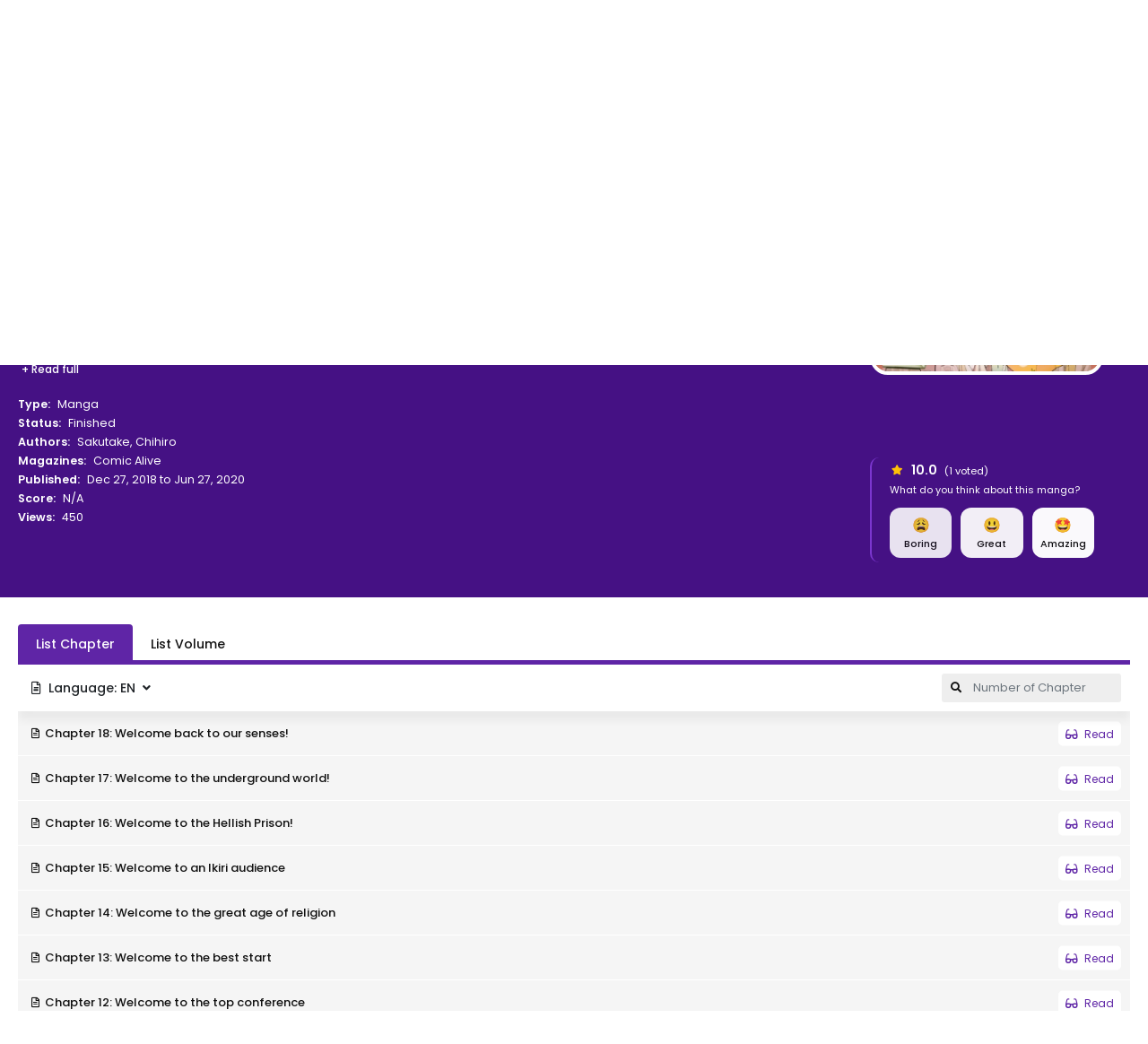

--- FILE ---
content_type: text/html; charset=utf-8
request_url: https://mangareader.to/welcome-to-religion-in-another-world-34303
body_size: 31504
content:

<!DOCTYPE html>
<html lang="en">
<head>
    <title>Welcome To Religion In Another World Manga Online</title>
<meta http-equiv="Content-Type" content="text/html; charset=UTF-8"/>
<meta name="robots" content="index,follow"/>
<meta http-equiv="content-language" content="en"/>
<meta name="description" content="Past the dreams there is a special world, where monsters and demons fight for supremacy, it so happens those same monsters and demons are also the objects of cult for religions in the real world. A victory in the monster world, means the success of a religion in the real world. Wahowaho is a new religion, aiming to the top, and while searching for their god they have summoned a clueless human boy. Toda Yuu was visiting a fan convention with his sister, he was looking forward the event for his favourite game, a phone gacha game with deities, but once he fell asleep things started to change in the real world."/>
<meta name="keywords" content="Welcome To Religion In Another World info, Welcome To Religion In Another World manga, Welcome To Religion In Another World download, Welcome To Religion In Another World read"/>
<meta property="og:type" content="website"/>
<meta property="og:url" content="https://mangareader.to/welcome-to-religion-in-another-world-34303"/>
<meta property="og:title" content="Welcome To Religion In Another World Manga Online"/>
<meta property="og:image" content="https://mangareader.to/images/share.png"/>
<meta property="og:image:width" content="650">
<meta property="og:image:height" content="350">
<meta property="og:description" content="Past the dreams there is a special world, where monsters and demons fight for supremacy, it so happens those same monsters and demons are also the objects of cult for religions in the real world. A victory in the monster world, means the success of a religion in the real world. Wahowaho is a new religion, aiming to the top, and while searching for their god they have summoned a clueless human boy. Toda Yuu was visiting a fan convention with his sister, he was looking forward the event for his favourite game, a phone gacha game with deities, but once he fell asleep things started to change in the real world."/>
<meta name="viewport" content="width=device-width, initial-scale=1, minimum-scale=1, maximum-scale=2"/>
<meta name="p:domain_verify" content="af0275499319c533df212167fc646dfb"/>
<link rel="shortcut icon" href="/favicon.ico?v=0.1"/>
<link rel="apple-touch-icon" sizes="180x180" href="/images/apple-touch-icon.png">
<link rel="manifest" href="/manifest.json">
<link rel="mask-icon" href="/images/safari-pinned-tab.svg" color="#5f25a6">
<meta name="msapplication-TileColor" content="#5f25a6">
<link rel="stylesheet" href="https://stackpath.bootstrapcdn.com/bootstrap/4.4.1/css/bootstrap.min.css">
<link rel="stylesheet" href="https://use.fontawesome.com/releases/v5.3.1/css/all.css">
<link rel="stylesheet" href="/css/styles.min.css?v=1.7">
<script async src="https://www.googletagmanager.com/gtag/js?id=UA-207641274-1"></script>
<script>
    window.dataLayer = window.dataLayer || [];

    function gtag() {
        dataLayer.push(arguments);
    }

    gtag('js', new Date());

    gtag('config', 'UA-207641274-1');
</script>
</head>
<body>
<div id="sidebar_menu_bg"></div>
<div id="sidebar_menu">
    <a class="sb-uimode" href="javascript:;" id="sb-toggle-mode"><i class="fas fa-moon mr-2"></i><span class="text-dm">Dark Mode</span><span
                class="text-lm">Light Mode</span></a>
    <button class="btn toggle-sidebar"><i class="fas fa-angle-left"></i></button>
    <ul class="nav sidebar_menu-list">
        <li class="nav-item"><a class="nav-link" href="/home">Home</a></li>
        <li class="nav-item">
            <a class="nav-link" href="javascript:;" title="Types">Types</a>
            <div class="types-sub">
                
                    <a class="ts-item" href="/type/manga">Manga</a>
                
                    <a class="ts-item" href="/type/one-shot">One-shot</a>
                
                    <a class="ts-item" href="/type/doujinshi">Doujinshi</a>
                
                    <a class="ts-item" href="/type/light-novel">Light Novel</a>
                
                    <a class="ts-item" href="/type/manhwa">Manhwa</a>
                
                    <a class="ts-item" href="/type/manhua">Manhua</a>
                
                    <a class="ts-item" href="/type/comic">Comic</a>
                
            </div>
        </li>
        <li class="nav-item"><a class="nav-link" href="/completed" title="Completed">Completed</a></li>
        <li class="nav-item"><a class="nav-link" href="/az-list" title="A-Z List">A-Z List</a></li>
        <li class="nav-item"><a class="nav-link" href="/random" title="Random">Random</a></li>
        <li class="nav-item"><a class="nav-link" href="#" target="_blank" title="News">News</a></li>
        <li class="nav-item">
            <div class="nav-link"><strong>Genres</strong></div>
            <div class="sidebar_menu-sub">
                <ul class="nav sub-menu">
                    
                        <li class="nav-item"><a class="nav-link" href="/genre/action">Action</a>
                        </li>
                    
                        <li class="nav-item"><a class="nav-link" href="/genre/adventure">Adventure</a>
                        </li>
                    
                        <li class="nav-item"><a class="nav-link" href="/genre/cars">Cars</a>
                        </li>
                    
                        <li class="nav-item"><a class="nav-link" href="/genre/comedy">Comedy</a>
                        </li>
                    
                        <li class="nav-item"><a class="nav-link" href="/genre/dementia">Dementia</a>
                        </li>
                    
                        <li class="nav-item"><a class="nav-link" href="/genre/demons">Demons</a>
                        </li>
                    
                        <li class="nav-item"><a class="nav-link" href="/genre/doujinshi">Doujinshi</a>
                        </li>
                    
                        <li class="nav-item"><a class="nav-link" href="/genre/drama">Drama</a>
                        </li>
                    
                        <li class="nav-item"><a class="nav-link" href="/genre/ecchi">Ecchi</a>
                        </li>
                    
                        <li class="nav-item"><a class="nav-link" href="/genre/fantasy">Fantasy</a>
                        </li>
                    
                        <li class="nav-item"><a class="nav-link" href="/genre/game">Game</a>
                        </li>
                    
                        <li class="nav-item"><a class="nav-link" href="/genre/gender-bender">Gender Bender</a>
                        </li>
                    
                        <li class="nav-item"><a class="nav-link" href="/genre/harem">Harem</a>
                        </li>
                    
                        <li class="nav-item"><a class="nav-link" href="/genre/hentai">Hentai</a>
                        </li>
                    
                        <li class="nav-item"><a class="nav-link" href="/genre/historical">Historical</a>
                        </li>
                    
                        <li class="nav-item"><a class="nav-link" href="/genre/horror">Horror</a>
                        </li>
                    
                        <li class="nav-item"><a class="nav-link" href="/genre/josei">Josei</a>
                        </li>
                    
                        <li class="nav-item"><a class="nav-link" href="/genre/kids">Kids</a>
                        </li>
                    
                        <li class="nav-item"><a class="nav-link" href="/genre/magic">Magic</a>
                        </li>
                    
                        <li class="nav-item"><a class="nav-link" href="/genre/martial-arts">Martial Arts</a>
                        </li>
                    
                        <li class="nav-item"><a class="nav-link" href="/genre/mecha">Mecha</a>
                        </li>
                    
                        <li class="nav-item"><a class="nav-link" href="/genre/military">Military</a>
                        </li>
                    
                        <li class="nav-item"><a class="nav-link" href="/genre/music">Music</a>
                        </li>
                    
                        <li class="nav-item"><a class="nav-link" href="/genre/mystery">Mystery</a>
                        </li>
                    
                        <li class="nav-item"><a class="nav-link" href="/genre/parody">Parody</a>
                        </li>
                    
                        <li class="nav-item"><a class="nav-link" href="/genre/police">Police</a>
                        </li>
                    
                        <li class="nav-item"><a class="nav-link" href="/genre/psychological">Psychological</a>
                        </li>
                    
                        <li class="nav-item"><a class="nav-link" href="/genre/romance">Romance</a>
                        </li>
                    
                        <li class="nav-item"><a class="nav-link" href="/genre/samurai">Samurai</a>
                        </li>
                    
                        <li class="nav-item"><a class="nav-link" href="/genre/school">School</a>
                        </li>
                    
                        <li class="nav-item"><a class="nav-link" href="/genre/scifi">Sci-Fi</a>
                        </li>
                    
                        <li class="nav-item"><a class="nav-link" href="/genre/seinen">Seinen</a>
                        </li>
                    
                        <li class="nav-item"><a class="nav-link" href="/genre/shoujo">Shoujo</a>
                        </li>
                    
                        <li class="nav-item"><a class="nav-link" href="/genre/shoujo-ai">Shoujo Ai</a>
                        </li>
                    
                        <li class="nav-item"><a class="nav-link" href="/genre/shounen">Shounen</a>
                        </li>
                    
                        <li class="nav-item"><a class="nav-link" href="/genre/shounen-ai">Shounen Ai</a>
                        </li>
                    
                        <li class="nav-item"><a class="nav-link" href="/genre/slice-of-life">Slice of Life</a>
                        </li>
                    
                        <li class="nav-item"><a class="nav-link" href="/genre/space">Space</a>
                        </li>
                    
                        <li class="nav-item"><a class="nav-link" href="/genre/sports">Sports</a>
                        </li>
                    
                        <li class="nav-item"><a class="nav-link" href="/genre/super-power">Super Power</a>
                        </li>
                    
                        <li class="nav-item"><a class="nav-link" href="/genre/supernatural">Supernatural</a>
                        </li>
                    
                        <li class="nav-item"><a class="nav-link" href="/genre/thriller">Thriller</a>
                        </li>
                    
                        <li class="nav-item"><a class="nav-link" href="/genre/vampire">Vampire</a>
                        </li>
                    
                        <li class="nav-item"><a class="nav-link" href="/genre/yaoi">Yaoi</a>
                        </li>
                    
                        <li class="nav-item"><a class="nav-link" href="/genre/yuri">Yuri</a>
                        </li>
                    
                    <li class="nav-item nav-more">
                        <a class="nav-link"><i class="fas fa-plus mr-2"></i>More</a>
                    </li>
                </ul>
                <div class="clearfix"></div>
            </div>
        </li>
    </ul>
    <div class="clearfix"></div>
</div>
<div id="wrapper" data-manga-id="34303">
    <div id="sub-header" class="home-sub-header">
    <div class="container">
        <div class="sh-left">
            <div class="float-left">
                <a href="/random" class="sh-item">
                    <i class="fas fa-glasses mr-2"></i>Read Random
                </a>
            </div>
            <div class="clearfix"></div>
        </div>
        <div class="sh-right">
            <div class="float-left">
                <div class="sh-item mr-3">
                    <strong>Follow us :</strong>
                </div>
                <a target="_blank" href="https://www.reddit.com/r/MangaReaderOfficial" class="sh-item mr-3">
                    <i class="fab fa-reddit-alien mr-2"></i>Reddit
                </a>
                <a target="_blank" href="https://twitter.com/WeMangaReader" class="sh-item mr-3">
                    <i class="fab fa-twitter mr-2"></i>Twitter
                </a>
                <a target="_blank" href="https://discord.gg/Bvc5mVcUqE" class="sh-item">
                    <i class="fab fa-discord mr-2"></i>Discord
                </a>
                <div class="clearfix"></div>
            </div>
            <div class="spacing"></div>
            <div class="float-right">
                <a class="sh-item sb-uimode" id="toggle-mode">
                    <i class="fas fa-moon mr-2"></i><span class="text-dm">Dark Mode</span><span class="text-lm">Light Mode</span>
                </a>
                <div class="clearfix"></div>
            </div>
            <div class="clearfix"></div>
        </div>
        <div class="clearfix"></div>
    </div>
</div>
<div id="header" class="">
    <div class="container">
        <div id="mobile_menu"><i class="fa fa-bars"></i></div>
        <div id="mobile_search"><i class="fa fa-search"></i></div>
        <a href="/" id="logo">
            <img src="/images/logo.png" alt="logo">
            <div class="clearfix"></div>
        </a>
        <div id="header_menu">
            <ul class="nav header_menu-list">
                <li class="nav-item"><a href="/completed" title="Completed">Completed</a></li>
                <li class="nav-item">
                    <a href="javascript:;" title="Types">Types<i class="fas fa-angle-down ml-2"></i></a>
                    <div class="header_menu-sub" style="display: none;">
                        <ul class="sub-menu">
                            
                                <li><a href="/type/manga">Manga</a></li>
                            
                                <li><a href="/type/one-shot">One-shot</a></li>
                            
                                <li><a href="/type/doujinshi">Doujinshi</a></li>
                            
                                <li><a href="/type/light-novel">Light Novel</a></li>
                            
                                <li><a href="/type/manhwa">Manhwa</a></li>
                            
                                <li><a href="/type/manhua">Manhua</a></li>
                            
                                <li><a href="/type/comic">Comic</a></li>
                            
                        </ul>
                        <div class="clearfix"></div>
                    </div>
                </li>
                <li class="nav-item"><a href="/az-list" title="A-Z List">A-Z List</a></li>
                <li class="nav-item"><a href="#" target="_blank" title="News">News</a></li>
            </ul>
            <div class="clearfix"></div>
        </div>
        <div id="header_right">
            
                <div id="search">
                    <div class="search-content">
                        <form action="/search" autocomplete="off">
                            <a href="/filter" class="filter-icon">FILTER</a>
                            <input type="text" name="keyword" class="form-control search-input"
                                   placeholder="Search manga...">
                            <button type="submit" class="search-icon"><i class="fas fa-search"></i></button>
                        </form>
                        <div class="nav search-result-pop" id="search-suggest">
                            <div class="loading-relative" id="search-loading" style="min-height:60px;display: none;">
                                <div class="loading">
                                    <div class="span1"></div>
                                    <div class="span2"></div>
                                    <div class="span3"></div>
                                </div>
                            </div>
                            <div class="result" style="display:none;"></div>
                        </div>
                    </div>
                </div>
            
            <div id="login-state" style="float: left;"></div>
            <div class="clearfix"></div>
        </div>
        <div class="clearfix"></div>
    </div>
</div>
<div class="clearfix"></div>
<script>
    var uiMode = localStorage.getItem('uiMode');
    const body = document.body, btnMode = document.getElementById('toggle-mode'),
        sbBtnMode = document.getElementById('sb-toggle-mode');

    function activeUiMode() {
        if (uiMode === 'dark') {
            btnMode && btnMode.classList.add('active');
            sbBtnMode && sbBtnMode.classList.add('active');
            body.classList.add("darkmode");
        } else {
            btnMode && btnMode.classList.remove('active');
            sbBtnMode && sbBtnMode.classList.remove('active');
            body.classList.remove("darkmode");
        }
    }

    if (uiMode) {
        activeUiMode();
    } else {
        window.matchMedia('(prefers-color-scheme: dark)').matches ? uiMode = 'dark' : uiMode = 'light';
        activeUiMode();
    }
    [btnMode, sbBtnMode].forEach(item => {
        if (item) {
            item.addEventListener('click', function () {
                this.classList.contains('active') ? uiMode = 'light' : uiMode = 'dark';
                localStorage.setItem('uiMode', uiMode);
                activeUiMode();
            });
        }
    })
</script>
    <!--Begin: Detail-->
    <div id="ani_detail">
        <div class="ani_detail-stage">
            <div class="container">
                <div class="detail-breadcrumb">
                    <nav aria-label="breadcrumb">
                        <ol class="breadcrumb">
                            <li class="breadcrumb-item"><a href="/home">Home</a></li>
                            <li class="breadcrumb-item active">Welcome To Religion In Another World</li>
                        </ol>
                    </nav>
                </div>
                <div class="anis-content">
                    <div class="anisc-poster">
                        <div class="manga-poster">
                            <img src="https://img.mreadercdn.com/_m/300x400/100/0f/a6/0fa6a7de42c97cdefb5202dc8694bee5/0fa6a7de42c97cdefb5202dc8694bee5.jpg" class="manga-poster-img"
                                 alt="Welcome To Religion In Another World">
                        </div>
                    </div>
                    <div class="anisc-detail">
                        <h2 class="manga-name">Welcome To Religion In Another World</h2>
                        <div class="manga-name-or">異世界宗教へようこそ!</div>
                        <div id="mal-sync"></div>
                        <div class="manga-buttons">
                            <a href="/read/welcome-to-religion-in-another-world-34303"
                               class="btn btn-primary btn-play smoothlink"><i
                                        class="fas fa-eye mr-2"></i>Read Now</a>
                            <div class="dr-fav" id="reading-list-info"></div>
                        </div>
                        <div class="sort-desc">
                            <div class="genres">
                                
                                    <a href="/genre/comedy">Comedy</a>
                                
                                    <a href="/genre/fantasy">Fantasy</a>
                                
                                    <a href="/genre/seinen">Seinen</a>
                                
                            </div>
                            <div class="description">
                                Past the dreams there is a special world, where monsters and demons fight for supremacy, it so happens those same monsters and demons are also the objects of cult for religions in the real world. A victory in the monster world, means the success of a religion in the real world. Wahowaho is a new religion, aiming to the top, and while searching for their god they have summoned a clueless human boy. Toda Yuu was visiting a fan convention with his sister, he was looking forward the event for his favourite game, a phone gacha game with deities, but once he fell asleep things started to change in the real world.
                            </div>
                            
                                <div class="description-more">
                                    <button type="button" data-toggle="modal" data-target="#modaldesc"
                                            class="btn btn-xs text-white">+ Read full
                                    </button>
                                </div>
                            
                            <div class="anisc-info-wrap">
                                <div class="anisc-info">
                                    <div class="item item-title">
                                        <span class="item-head">Type:</span>
                                        <a class="name"
                                           href="/type/manga">Manga</a>
                                    </div>
                                    <div class="item item-title">
                                        <span class="item-head">Status:</span>
                                        <span class="name">Finished</span>
                                    </div>
                                    
                                        <div class="item item-title">
                                            <span class="item-head">Authors:</span>
                                            
                                                <a href="/author/sakutake-chihiro-14929">Sakutake, Chihiro</a>
                                                
                                                
                                            
                                        </div>
                                    
                                    
                                        <div class="item item-title">
                                            <span class="item-head">Magazines:</span>
                                            
                                                <a href="/magazine/comic-alive-61">Comic Alive</a>
                                            
                                        </div>
                                    
                                    <div class="item item-title">
                                        <span class="item-head">Published:</span>
                                        <span class="name">Dec 27, 2018 to Jun 27, 2020</span>
                                    </div>
                                    <div class="item item-title">
                                        <span class="item-head">Score:</span>
                                        <span class="name">N/A</span>
                                    </div>
                                    <div class="item item-title">
                                        <span class="item-head">Views:</span>
                                        <span class="name">450</span>
                                    </div>
                                    <div class="detail-toggle">
                                        <button type="button" class="btn btn-sm btn-light"><i
                                                    class="fas fa-angle-down mr-2"></i></button>
                                    </div>
                                    <div class="dt-rate" id="vote-info"></div>
                                </div>
                                <div class="clearfix"></div>
                            </div>
                        </div>
                        <div class="social-in-box">
                            <div class="sharethis-inline-share-buttons"></div>
                        </div>
                        <div class="clearfix"></div>
                    </div>
                    <div class="clearfix"></div>
                </div>
            </div>
        </div>
    </div>
    <!--/End: Detail-->
    <!--Begin: Main-->
    <div id="main-wrapper" class="page-layout page-detail">
        <div class="container">
            <div id="mw-2col">
                <!--Begin: main-content-->
                <div id="main-content">
                    <section id="chapters-list" class="block_area block_area_category block_area_chapters">
                        <div class="block_area-header mb-0">
                            <div class="bah-heading bah-heading-tabs">
                                <ul class="nav nav-tabs chap-tabs">
                                    
                                        <li class="nav-item"><a data-toggle="tab" href="#list-chapter"
                                                                class="nav-link active show">List Chapter</a></li>
                                    
                                    
                                        <li class="nav-item"><a data-toggle="tab" href="#list-vol"
                                                                class="nav-link ">List
                                                Volume</a></li>
                                    
                                </ul>
                            </div>
                            <div class="clearfix"></div>
                        </div>
                        <div class="tab-content">
                            
                                <div id="list-chapter" class="tab-pane active show">
                                    <div class="chapter-section">
                                        <div class="chapter-s-lang">
                                            <button type="button" data-toggle="dropdown" aria-haspopup="true"
                                                    aria-expanded="false"
                                                    class="btn btn-sm"><i class="far fa-file-alt mr-2"></i><span
                                                        id="c-selected-lang"></span></button>
                                            <div class="dropdown-menu dropdown-menu-model" aria-labelledby="ssc-list">
                                                
                                                    <a class="dropdown-item c-select-lang lang-item" href="javascript:;"
                                                       data-type="chap"
                                                       data-code="en">[EN
                                                        ] English
                                                        (18 chapters)</a>
                                                
                                                    <a class="dropdown-item c-select-lang lang-item" href="javascript:;"
                                                       data-type="chap"
                                                       data-code="ja">[JA
                                                        ] Japanese
                                                        (10 chapters)</a>
                                                
                                            </div>
                                        </div>
                                        <div class="chapter-s-search">
                                            <form class="preform search-reading-item-form">
                                                <div class="css-icon"><i class="fas fa-search"></i></div>
                                                <input class="form-control search-reading-item" type="text"
                                                       placeholder="Number of Chapter" autofocus>
                                            </form>
                                        </div>
                                        <div class="clearfix"></div>
                                    </div>
                                    <div class="chapters-list-ul">
                                        
                                            <ul class="ulclear reading-list lang-chapters" id="en-chapters"
                                                style="display:none;">
                                                
                                                <li class="item reading-item chapter-item"
                                                    data-number="18">
                                                    <a href="/read/welcome-to-religion-in-another-world-34303/en/chapter-18"
                                                       class="item-link" title="Chapter 18: Welcome back to our senses!">
                                                        <span class="arrow mr-2"><i class="far fa-file-alt"></i></span>
                                                        <span class="name">Chapter 18: Welcome back to our senses!</span>
                                                        <span class="item-read"><i
                                                                    class="fas fa-glasses mr-1"></i> Read</span>
                                                    </a>
                                                    <div class="clearfix"></div>
                                                </li>
                                                
                                                <li class="item reading-item chapter-item"
                                                    data-number="17">
                                                    <a href="/read/welcome-to-religion-in-another-world-34303/en/chapter-17"
                                                       class="item-link" title="Chapter 17: Welcome to the underground world!">
                                                        <span class="arrow mr-2"><i class="far fa-file-alt"></i></span>
                                                        <span class="name">Chapter 17: Welcome to the underground world!</span>
                                                        <span class="item-read"><i
                                                                    class="fas fa-glasses mr-1"></i> Read</span>
                                                    </a>
                                                    <div class="clearfix"></div>
                                                </li>
                                                
                                                <li class="item reading-item chapter-item"
                                                    data-number="16">
                                                    <a href="/read/welcome-to-religion-in-another-world-34303/en/chapter-16"
                                                       class="item-link" title="Chapter 16: Welcome to the Hellish Prison!">
                                                        <span class="arrow mr-2"><i class="far fa-file-alt"></i></span>
                                                        <span class="name">Chapter 16: Welcome to the Hellish Prison!</span>
                                                        <span class="item-read"><i
                                                                    class="fas fa-glasses mr-1"></i> Read</span>
                                                    </a>
                                                    <div class="clearfix"></div>
                                                </li>
                                                
                                                <li class="item reading-item chapter-item"
                                                    data-number="15">
                                                    <a href="/read/welcome-to-religion-in-another-world-34303/en/chapter-15"
                                                       class="item-link" title="Chapter 15: Welcome to an Ikiri audience">
                                                        <span class="arrow mr-2"><i class="far fa-file-alt"></i></span>
                                                        <span class="name">Chapter 15: Welcome to an Ikiri audience</span>
                                                        <span class="item-read"><i
                                                                    class="fas fa-glasses mr-1"></i> Read</span>
                                                    </a>
                                                    <div class="clearfix"></div>
                                                </li>
                                                
                                                <li class="item reading-item chapter-item"
                                                    data-number="14">
                                                    <a href="/read/welcome-to-religion-in-another-world-34303/en/chapter-14"
                                                       class="item-link" title="Chapter 14: Welcome to the great age of religion">
                                                        <span class="arrow mr-2"><i class="far fa-file-alt"></i></span>
                                                        <span class="name">Chapter 14: Welcome to the great age of religion</span>
                                                        <span class="item-read"><i
                                                                    class="fas fa-glasses mr-1"></i> Read</span>
                                                    </a>
                                                    <div class="clearfix"></div>
                                                </li>
                                                
                                                <li class="item reading-item chapter-item"
                                                    data-number="13">
                                                    <a href="/read/welcome-to-religion-in-another-world-34303/en/chapter-13"
                                                       class="item-link" title="Chapter 13: Welcome to the best start">
                                                        <span class="arrow mr-2"><i class="far fa-file-alt"></i></span>
                                                        <span class="name">Chapter 13: Welcome to the best start</span>
                                                        <span class="item-read"><i
                                                                    class="fas fa-glasses mr-1"></i> Read</span>
                                                    </a>
                                                    <div class="clearfix"></div>
                                                </li>
                                                
                                                <li class="item reading-item chapter-item"
                                                    data-number="12">
                                                    <a href="/read/welcome-to-religion-in-another-world-34303/en/chapter-12"
                                                       class="item-link" title="Chapter 12: Welcome to the top conference">
                                                        <span class="arrow mr-2"><i class="far fa-file-alt"></i></span>
                                                        <span class="name">Chapter 12: Welcome to the top conference</span>
                                                        <span class="item-read"><i
                                                                    class="fas fa-glasses mr-1"></i> Read</span>
                                                    </a>
                                                    <div class="clearfix"></div>
                                                </li>
                                                
                                                <li class="item reading-item chapter-item"
                                                    data-number="11">
                                                    <a href="/read/welcome-to-religion-in-another-world-34303/en/chapter-11"
                                                       class="item-link" title="Chapter 11: Welcome to miss Wahora once again">
                                                        <span class="arrow mr-2"><i class="far fa-file-alt"></i></span>
                                                        <span class="name">Chapter 11: Welcome to miss Wahora once again</span>
                                                        <span class="item-read"><i
                                                                    class="fas fa-glasses mr-1"></i> Read</span>
                                                    </a>
                                                    <div class="clearfix"></div>
                                                </li>
                                                
                                                <li class="item reading-item chapter-item"
                                                    data-number="10">
                                                    <a href="/read/welcome-to-religion-in-another-world-34303/en/chapter-10"
                                                       class="item-link" title="Chapter 10: Welcome to evil spirit worshiping">
                                                        <span class="arrow mr-2"><i class="far fa-file-alt"></i></span>
                                                        <span class="name">Chapter 10: Welcome to evil spirit worshiping</span>
                                                        <span class="item-read"><i
                                                                    class="fas fa-glasses mr-1"></i> Read</span>
                                                    </a>
                                                    <div class="clearfix"></div>
                                                </li>
                                                
                                                <li class="item reading-item chapter-item"
                                                    data-number="9">
                                                    <a href="/read/welcome-to-religion-in-another-world-34303/en/chapter-9"
                                                       class="item-link" title="Chapter 9: Welcome to a miracle">
                                                        <span class="arrow mr-2"><i class="far fa-file-alt"></i></span>
                                                        <span class="name">Chapter 9: Welcome to a miracle</span>
                                                        <span class="item-read"><i
                                                                    class="fas fa-glasses mr-1"></i> Read</span>
                                                    </a>
                                                    <div class="clearfix"></div>
                                                </li>
                                                
                                                <li class="item reading-item chapter-item"
                                                    data-number="8">
                                                    <a href="/read/welcome-to-religion-in-another-world-34303/en/chapter-8"
                                                       class="item-link" title="Chapter 8: Welcome to missionary work">
                                                        <span class="arrow mr-2"><i class="far fa-file-alt"></i></span>
                                                        <span class="name">Chapter 8: Welcome to missionary work</span>
                                                        <span class="item-read"><i
                                                                    class="fas fa-glasses mr-1"></i> Read</span>
                                                    </a>
                                                    <div class="clearfix"></div>
                                                </li>
                                                
                                                <li class="item reading-item chapter-item"
                                                    data-number="7">
                                                    <a href="/read/welcome-to-religion-in-another-world-34303/en/chapter-7"
                                                       class="item-link" title="Chapter 7: Welcome to Togen&#39;s people">
                                                        <span class="arrow mr-2"><i class="far fa-file-alt"></i></span>
                                                        <span class="name">Chapter 7: Welcome to Togen&#39;s people</span>
                                                        <span class="item-read"><i
                                                                    class="fas fa-glasses mr-1"></i> Read</span>
                                                    </a>
                                                    <div class="clearfix"></div>
                                                </li>
                                                
                                                <li class="item reading-item chapter-item"
                                                    data-number="6">
                                                    <a href="/read/welcome-to-religion-in-another-world-34303/en/chapter-6"
                                                       class="item-link" title="Chapter 6: Welcome to splosh splosh">
                                                        <span class="arrow mr-2"><i class="far fa-file-alt"></i></span>
                                                        <span class="name">Chapter 6: Welcome to splosh splosh</span>
                                                        <span class="item-read"><i
                                                                    class="fas fa-glasses mr-1"></i> Read</span>
                                                    </a>
                                                    <div class="clearfix"></div>
                                                </li>
                                                
                                                <li class="item reading-item chapter-item"
                                                    data-number="5">
                                                    <a href="/read/welcome-to-religion-in-another-world-34303/en/chapter-5"
                                                       class="item-link" title="Chapter 5: Welcome to mister Tody&#39;s homecoming">
                                                        <span class="arrow mr-2"><i class="far fa-file-alt"></i></span>
                                                        <span class="name">Chapter 5: Welcome to mister Tody&#39;s homecoming</span>
                                                        <span class="item-read"><i
                                                                    class="fas fa-glasses mr-1"></i> Read</span>
                                                    </a>
                                                    <div class="clearfix"></div>
                                                </li>
                                                
                                                <li class="item reading-item chapter-item"
                                                    data-number="4">
                                                    <a href="/read/welcome-to-religion-in-another-world-34303/en/chapter-4"
                                                       class="item-link" title="Chapter 4: Welcome to miss Wahora&#39;s attendant">
                                                        <span class="arrow mr-2"><i class="far fa-file-alt"></i></span>
                                                        <span class="name">Chapter 4: Welcome to miss Wahora&#39;s attendant</span>
                                                        <span class="item-read"><i
                                                                    class="fas fa-glasses mr-1"></i> Read</span>
                                                    </a>
                                                    <div class="clearfix"></div>
                                                </li>
                                                
                                                <li class="item reading-item chapter-item"
                                                    data-number="3">
                                                    <a href="/read/welcome-to-religion-in-another-world-34303/en/chapter-3"
                                                       class="item-link" title="Chapter 3: Welcome to god&#39;s work">
                                                        <span class="arrow mr-2"><i class="far fa-file-alt"></i></span>
                                                        <span class="name">Chapter 3: Welcome to god&#39;s work</span>
                                                        <span class="item-read"><i
                                                                    class="fas fa-glasses mr-1"></i> Read</span>
                                                    </a>
                                                    <div class="clearfix"></div>
                                                </li>
                                                
                                                <li class="item reading-item chapter-item"
                                                    data-number="2">
                                                    <a href="/read/welcome-to-religion-in-another-world-34303/en/chapter-2"
                                                       class="item-link" title="Chapter 2: Welcome to a god&#39;s U-turn">
                                                        <span class="arrow mr-2"><i class="far fa-file-alt"></i></span>
                                                        <span class="name">Chapter 2: Welcome to a god&#39;s U-turn</span>
                                                        <span class="item-read"><i
                                                                    class="fas fa-glasses mr-1"></i> Read</span>
                                                    </a>
                                                    <div class="clearfix"></div>
                                                </li>
                                                
                                                <li class="item reading-item chapter-item"
                                                    data-number="1">
                                                    <a href="/read/welcome-to-religion-in-another-world-34303/en/chapter-1"
                                                       class="item-link" title="Chapter 1: Welcome to the Wahora religion!">
                                                        <span class="arrow mr-2"><i class="far fa-file-alt"></i></span>
                                                        <span class="name">Chapter 1: Welcome to the Wahora religion!</span>
                                                        <span class="item-read"><i
                                                                    class="fas fa-glasses mr-1"></i> Read</span>
                                                    </a>
                                                    <div class="clearfix"></div>
                                                </li>
                                                
                                            </ul>
                                        
                                            <ul class="ulclear reading-list lang-chapters" id="ja-chapters"
                                                style="display:none;">
                                                
                                                <li class="item reading-item chapter-item"
                                                    data-number="10">
                                                    <a href="/read/welcome-to-religion-in-another-world-34303/ja/chapter-10"
                                                       class="item-link" title="Chapter 10: 眉神奈様へようこそ！">
                                                        <span class="arrow mr-2"><i class="far fa-file-alt"></i></span>
                                                        <span class="name">Chapter 10: 眉神奈様へようこそ！</span>
                                                        <span class="item-read"><i
                                                                    class="fas fa-glasses mr-1"></i> Read</span>
                                                    </a>
                                                    <div class="clearfix"></div>
                                                </li>
                                                
                                                <li class="item reading-item chapter-item"
                                                    data-number="9">
                                                    <a href="/read/welcome-to-religion-in-another-world-34303/ja/chapter-9"
                                                       class="item-link" title="Chapter 9: 奇跡体験へようこそ！">
                                                        <span class="arrow mr-2"><i class="far fa-file-alt"></i></span>
                                                        <span class="name">Chapter 9: 奇跡体験へようこそ！</span>
                                                        <span class="item-read"><i
                                                                    class="fas fa-glasses mr-1"></i> Read</span>
                                                    </a>
                                                    <div class="clearfix"></div>
                                                </li>
                                                
                                                <li class="item reading-item chapter-item"
                                                    data-number="8">
                                                    <a href="/read/welcome-to-religion-in-another-world-34303/ja/chapter-8"
                                                       class="item-link" title="Chapter 8: 布教活動にようこそ！">
                                                        <span class="arrow mr-2"><i class="far fa-file-alt"></i></span>
                                                        <span class="name">Chapter 8: 布教活動にようこそ！</span>
                                                        <span class="item-read"><i
                                                                    class="fas fa-glasses mr-1"></i> Read</span>
                                                    </a>
                                                    <div class="clearfix"></div>
                                                </li>
                                                
                                                <li class="item reading-item chapter-item"
                                                    data-number="7">
                                                    <a href="/read/welcome-to-religion-in-another-world-34303/ja/chapter-7"
                                                       class="item-link" title="Chapter 7:  トーグンの皆さんようこそ！">
                                                        <span class="arrow mr-2"><i class="far fa-file-alt"></i></span>
                                                        <span class="name">Chapter 7:  トーグンの皆さんようこそ！</span>
                                                        <span class="item-read"><i
                                                                    class="fas fa-glasses mr-1"></i> Read</span>
                                                    </a>
                                                    <div class="clearfix"></div>
                                                </li>
                                                
                                                <li class="item reading-item chapter-item"
                                                    data-number="6">
                                                    <a href="/read/welcome-to-religion-in-another-world-34303/ja/chapter-6"
                                                       class="item-link" title="Chapter 6: スラビュル村へようこそ！">
                                                        <span class="arrow mr-2"><i class="far fa-file-alt"></i></span>
                                                        <span class="name">Chapter 6: スラビュル村へようこそ！</span>
                                                        <span class="item-read"><i
                                                                    class="fas fa-glasses mr-1"></i> Read</span>
                                                    </a>
                                                    <div class="clearfix"></div>
                                                </li>
                                                
                                                <li class="item reading-item chapter-item"
                                                    data-number="5">
                                                    <a href="/read/welcome-to-religion-in-another-world-34303/ja/chapter-5"
                                                       class="item-link" title="Chapter 5: トディの帰替にようこそ！">
                                                        <span class="arrow mr-2"><i class="far fa-file-alt"></i></span>
                                                        <span class="name">Chapter 5: トディの帰替にようこそ！</span>
                                                        <span class="item-read"><i
                                                                    class="fas fa-glasses mr-1"></i> Read</span>
                                                    </a>
                                                    <div class="clearfix"></div>
                                                </li>
                                                
                                                <li class="item reading-item chapter-item"
                                                    data-number="4">
                                                    <a href="/read/welcome-to-religion-in-another-world-34303/ja/chapter-4"
                                                       class="item-link" title="Chapter 4:  ワホラ様のお倶にようこそ！">
                                                        <span class="arrow mr-2"><i class="far fa-file-alt"></i></span>
                                                        <span class="name">Chapter 4:  ワホラ様のお倶にようこそ！</span>
                                                        <span class="item-read"><i
                                                                    class="fas fa-glasses mr-1"></i> Read</span>
                                                    </a>
                                                    <div class="clearfix"></div>
                                                </li>
                                                
                                                <li class="item reading-item chapter-item"
                                                    data-number="3">
                                                    <a href="/read/welcome-to-religion-in-another-world-34303/ja/chapter-3"
                                                       class="item-link" title="Chapter 3:  神のおしごとにようこそ！">
                                                        <span class="arrow mr-2"><i class="far fa-file-alt"></i></span>
                                                        <span class="name">Chapter 3:  神のおしごとにようこそ！</span>
                                                        <span class="item-read"><i
                                                                    class="fas fa-glasses mr-1"></i> Read</span>
                                                    </a>
                                                    <div class="clearfix"></div>
                                                </li>
                                                
                                                <li class="item reading-item chapter-item"
                                                    data-number="2">
                                                    <a href="/read/welcome-to-religion-in-another-world-34303/ja/chapter-2"
                                                       class="item-link" title="Chapter 2: 神のUターンにようこそ！">
                                                        <span class="arrow mr-2"><i class="far fa-file-alt"></i></span>
                                                        <span class="name">Chapter 2: 神のUターンにようこそ！</span>
                                                        <span class="item-read"><i
                                                                    class="fas fa-glasses mr-1"></i> Read</span>
                                                    </a>
                                                    <div class="clearfix"></div>
                                                </li>
                                                
                                                <li class="item reading-item chapter-item"
                                                    data-number="1">
                                                    <a href="/read/welcome-to-religion-in-another-world-34303/ja/chapter-1"
                                                       class="item-link" title="Chapter 1: ワホラの宗教へようこそ！">
                                                        <span class="arrow mr-2"><i class="far fa-file-alt"></i></span>
                                                        <span class="name">Chapter 1: ワホラの宗教へようこそ！</span>
                                                        <span class="item-read"><i
                                                                    class="fas fa-glasses mr-1"></i> Read</span>
                                                    </a>
                                                    <div class="clearfix"></div>
                                                </li>
                                                
                                            </ul>
                                        
                                    </div>
                                    <div class="clearfix"></div>
                                </div>
                            
                            
                                <div id="list-vol"
                                     class="tab-pane ">
                                    <div class="chapter-section">
                                        <div class="chapter-s-lang">
                                            <button type="button" data-toggle="dropdown" aria-haspopup="true"
                                                    aria-expanded="false" class="btn btn-sm">
                                                <i class="far fa-file-alt mr-2"></i><span
                                                        id="v-selected-lang"></span></i>
                                            </button>
                                            <div class="dropdown-menu dropdown-menu-model" aria-labelledby="ssc-list">
                                                
                                                    <a class="dropdown-item v-select-lang lang-item" href="javascript:;"
                                                       data-type="vol"
                                                       data-code="en">[EN
                                                        ] English
                                                        (1 volumes)</a>
                                                
                                                    <a class="dropdown-item v-select-lang lang-item" href="javascript:;"
                                                       data-type="vol"
                                                       data-code="ja">[JA
                                                        ] Japanese
                                                        (1 volumes)</a>
                                                
                                            </div>
                                        </div>
                                        <div class="clearfix"></div>
                                    </div>
                                    <div class="volume-list-ul">
                                        <div class="manga_list manga_list-grid">
                                            
                                                <div class="manga_list-wrap lang-volumes" id="en-volumes"
                                                     style="display:none;">
                                                    
                                                    <div class="item">
                                                        <div class="manga-poster">
                                                            <a class="link-mask" href="/read/welcome-to-religion-in-another-world-34303/en/volume-1"></a>
                                                            <span class="tick tick-item tick-vol">VOL 1</span>
                                                            <img src="https://img.mreadercdn.com/_m/200x300/100/c1/56/c156efb40be1198e733f86316df098b3/c156efb40be1198e733f86316df098b3.jpeg"
                                                                 class="manga-poster-img lazyload"
                                                                 alt="VOL 1">
                                                        </div>
                                                        <div class="clearfix"></div>
                                                    </div>
                                                    
                                                </div>
                                            
                                                <div class="manga_list-wrap lang-volumes" id="ja-volumes"
                                                     style="display:none;">
                                                    
                                                    <div class="item">
                                                        <div class="manga-poster">
                                                            <a class="link-mask" href="/read/welcome-to-religion-in-another-world-34303/ja/volume-1"></a>
                                                            <span class="tick tick-item tick-vol">VOL 1</span>
                                                            <img src="https://img.mreadercdn.com/_m/200x300/100/87/d1/87d180cf0bfe771f02d66104d72bbb0c/87d180cf0bfe771f02d66104d72bbb0c.jpeg"
                                                                 class="manga-poster-img lazyload"
                                                                 alt="VOL 1">
                                                        </div>
                                                        <div class="clearfix"></div>
                                                    </div>
                                                    
                                                </div>
                                            
                                            <div class="clearfix"></div>
                                        </div>
                                    </div>
                                    <div class="clearfix"></div>
                                </div>
                            
                        </div>
                    </section>
                    
                    
                    <div class="clearfix"></div>
                </div>
                <!--/End: main-content-->
                <!--Begin: main-sidebar-->
                <div id="main-sidebar">
                    
                    <section class="block_area block_area_sidebar block_area-genres">
    <div class="block_area-header">
        <div class="bah-heading">
            <h2 class="cat-heading">Genres</h2>
        </div>
        <div class="clearfix"></div>
    </div>
    <div class="block_area-content">
        <div class="category_block mb-0">
            <div class="c_b-wrap">
                <div class="c_b-list active">
                    <div class="cbl-row">
    <div class="item item-focus focus-01"><a href="/latest-updated" title=""><i class="mr-1">⚡</i>
            Latest Updated</a></div>
    <div class="item item-focus focus-02"><a href="/new-release" title=""><i class="mr-1">✌</i> New Release</a></div>
    <div class="item item-focus focus-04"><a href="/most-viewed" title=""><i class="mr-1">🔥</i>
            Most Viewed</a></div>
    <div class="item item-focus focus-05"><a href="/completed" title=""><i class="mr-1">✅</i>
            Completed</a></div>
</div>
<div class="cbl-row">
    
        <div class="item">
            <a href="/genre/action" title="Action">Action</a>
        </div>
    
        <div class="item">
            <a href="/genre/adventure" title="Adventure">Adventure</a>
        </div>
    
        <div class="item">
            <a href="/genre/cars" title="Cars">Cars</a>
        </div>
    
        <div class="item">
            <a href="/genre/comedy" title="Comedy">Comedy</a>
        </div>
    
        <div class="item">
            <a href="/genre/dementia" title="Dementia">Dementia</a>
        </div>
    
        <div class="item">
            <a href="/genre/demons" title="Demons">Demons</a>
        </div>
    
        <div class="item">
            <a href="/genre/doujinshi" title="Doujinshi">Doujinshi</a>
        </div>
    
        <div class="item">
            <a href="/genre/drama" title="Drama">Drama</a>
        </div>
    
        <div class="item">
            <a href="/genre/ecchi" title="Ecchi">Ecchi</a>
        </div>
    
        <div class="item">
            <a href="/genre/fantasy" title="Fantasy">Fantasy</a>
        </div>
    
        <div class="item">
            <a href="/genre/game" title="Game">Game</a>
        </div>
    
        <div class="item">
            <a href="/genre/gender-bender" title="Gender Bender">Gender Bender</a>
        </div>
    
        <div class="item">
            <a href="/genre/harem" title="Harem">Harem</a>
        </div>
    
        <div class="item">
            <a href="/genre/hentai" title="Hentai">Hentai</a>
        </div>
    
        <div class="item">
            <a href="/genre/historical" title="Historical">Historical</a>
        </div>
    
        <div class="item">
            <a href="/genre/horror" title="Horror">Horror</a>
        </div>
    
        <div class="item">
            <a href="/genre/josei" title="Josei">Josei</a>
        </div>
    
        <div class="item">
            <a href="/genre/kids" title="Kids">Kids</a>
        </div>
    
        <div class="item">
            <a href="/genre/magic" title="Magic">Magic</a>
        </div>
    
        <div class="item">
            <a href="/genre/martial-arts" title="Martial Arts">Martial Arts</a>
        </div>
    
        <div class="item">
            <a href="/genre/mecha" title="Mecha">Mecha</a>
        </div>
    
        <div class="item">
            <a href="/genre/military" title="Military">Military</a>
        </div>
    
        <div class="item">
            <a href="/genre/music" title="Music">Music</a>
        </div>
    
        <div class="item">
            <a href="/genre/mystery" title="Mystery">Mystery</a>
        </div>
    
        <div class="item">
            <a href="/genre/parody" title="Parody">Parody</a>
        </div>
    
        <div class="item">
            <a href="/genre/police" title="Police">Police</a>
        </div>
    
        <div class="item">
            <a href="/genre/psychological" title="Psychological">Psychological</a>
        </div>
    
        <div class="item">
            <a href="/genre/romance" title="Romance">Romance</a>
        </div>
    
        <div class="item">
            <a href="/genre/samurai" title="Samurai">Samurai</a>
        </div>
    
        <div class="item">
            <a href="/genre/school" title="School">School</a>
        </div>
    
        <div class="item">
            <a href="/genre/scifi" title="Sci-Fi">Sci-Fi</a>
        </div>
    
        <div class="item">
            <a href="/genre/seinen" title="Seinen">Seinen</a>
        </div>
    
        <div class="item">
            <a href="/genre/shoujo" title="Shoujo">Shoujo</a>
        </div>
    
        <div class="item">
            <a href="/genre/shoujo-ai" title="Shoujo Ai">Shoujo Ai</a>
        </div>
    
        <div class="item">
            <a href="/genre/shounen" title="Shounen">Shounen</a>
        </div>
    
        <div class="item">
            <a href="/genre/shounen-ai" title="Shounen Ai">Shounen Ai</a>
        </div>
    
        <div class="item">
            <a href="/genre/slice-of-life" title="Slice of Life">Slice of Life</a>
        </div>
    
        <div class="item">
            <a href="/genre/space" title="Space">Space</a>
        </div>
    
        <div class="item">
            <a href="/genre/sports" title="Sports">Sports</a>
        </div>
    
        <div class="item">
            <a href="/genre/super-power" title="Super Power">Super Power</a>
        </div>
    
        <div class="item">
            <a href="/genre/supernatural" title="Supernatural">Supernatural</a>
        </div>
    
        <div class="item">
            <a href="/genre/thriller" title="Thriller">Thriller</a>
        </div>
    
        <div class="item">
            <a href="/genre/vampire" title="Vampire">Vampire</a>
        </div>
    
        <div class="item">
            <a href="/genre/yaoi" title="Yaoi">Yaoi</a>
        </div>
    
        <div class="item">
            <a href="/genre/yuri" title="Yuri">Yuri</a>
        </div>
    
    <div class="item item-more"><a class="im-toggle">+ More</a></div>
</div>
<div class="clearfix"></div>
                </div>
            </div>
        </div>
    </div>
</section>
                    <!--/sidebar block-->
                    <!--sidebar block-->
                    <section class="block_area block_area_sidebar block_area-realtime">
                        <div class="block_area-header">
                            <div class="float-left bah-heading">
                                <h2 class="cat-heading">You May Also Like</h2>
                            </div>
                            <div class="clearfix"></div>
                        </div>
                        <div class="block_area-content">
                            <div class="cbox cbox-list cbox-realtime">
                                <div class="featured-block-ul">
                                    <ul class="ulclear">
                                        
                                            
<li class="item-top">
    <a href="/tales-of-wedding-rings-5043" class="manga-poster">
        <img src="https://img.mreadercdn.com/_m/100x200/100/d2/28/d22828871c7e0fff50f080b8de1da732/d22828871c7e0fff50f080b8de1da732.jpg"
             class="manga-poster-img lazyload"
             alt="Tales of Wedding Rings">
    </a>
    <div class="manga-detail">
        <h3 class="manga-name"><a href="/tales-of-wedding-rings-5043" title="Tales of Wedding Rings">Tales of Wedding Rings</a></h3>
        <div class="fd-infor">
            <span class="fdi-item fdi-cate">
                
                    <a href="/genre/action">Action</a>,
                
                    <a href="/genre/ecchi">Ecchi</a>
                
            </span>
            <div class="d-block">
                
                    <span class="fdi-item fdi-chapter">
                    <a href="/read/tales-of-wedding-rings-5043/en/chapter-86"><i
                                class="far fa-file-alt mr-2"></i>Chap 86</a>
            </span>
                
                
                    <span class="fdi-item fdi-chapter">
                <a href="/read/tales-of-wedding-rings-5043/en/volume-15"><i
                            class="far fa-file-alt mr-2"></i>Vol 15</a>
            </span>
                
            </div>
        </div>
    </div>
    <div class="clearfix"></div>
</li>
                                        
                                            
<li class="item-top">
    <a href="/a-simple-task-of-providing-support-from-the-shadows-to-defeat-the-demon-lord-35155" class="manga-poster">
        <img src="https://img.mreadercdn.com/_m/100x200/100/f0/1c/f01cea6a635130b1878531b05f72d2e8/f01cea6a635130b1878531b05f72d2e8.jpg"
             class="manga-poster-img lazyload"
             alt="A Simple Task of Providing Support From the Shadows to Defeat the Demon Lord">
    </a>
    <div class="manga-detail">
        <h3 class="manga-name"><a href="/a-simple-task-of-providing-support-from-the-shadows-to-defeat-the-demon-lord-35155" title="A Simple Task of Providing Support From the Shadows to Defeat the Demon Lord">A Simple Task of Providing Support From the Shadows to Defeat the Demon Lord</a></h3>
        <div class="fd-infor">
            <span class="fdi-item fdi-cate">
                
                    <a href="/genre/action">Action</a>,
                
                    <a href="/genre/adventure">Adventure</a>
                
            </span>
            <div class="d-block">
                
                    <span class="fdi-item fdi-chapter">
                    <a href="/read/a-simple-task-of-providing-support-from-the-shadows-to-defeat-the-demon-lord-35155/ja/chapter-40"><i
                                class="far fa-file-alt mr-2"></i>Chap 40</a>
            </span>
                
                
            </div>
        </div>
    </div>
    <div class="clearfix"></div>
</li>
                                        
                                            
<li class="item-top">
    <a href="/everyone-else-is-a-returnee-64147" class="manga-poster">
        <img src="https://img.mreadercdn.com/_m/100x200/100/ee/58/ee5862a693dd4898d1d38d38f4fc7dad/ee5862a693dd4898d1d38d38f4fc7dad.jpg"
             class="manga-poster-img lazyload"
             alt="Everyone Else Is a Returnee">
    </a>
    <div class="manga-detail">
        <h3 class="manga-name"><a href="/everyone-else-is-a-returnee-64147" title="Everyone Else Is a Returnee">Everyone Else Is a Returnee</a></h3>
        <div class="fd-infor">
            <span class="fdi-item fdi-cate">
                
                    <a href="/genre/action">Action</a>,
                
                    <a href="/genre/adventure">Adventure</a>
                
            </span>
            <div class="d-block">
                
                    <span class="fdi-item fdi-chapter">
                    <a href="/read/everyone-else-is-a-returnee-64147/en/chapter-46"><i
                                class="far fa-file-alt mr-2"></i>Chap 46</a>
            </span>
                
                
            </div>
        </div>
    </div>
    <div class="clearfix"></div>
</li>
                                        
                                            
<li class="item-top">
    <a href="/35-sai-no-sentaku-isekai-tensei-o-eranda-baai-58740" class="manga-poster">
        <img src="https://img.mreadercdn.com/_m/100x200/100/69/af/69af965783e57028ff514c6b322b9383/69af965783e57028ff514c6b322b9383.jpg"
             class="manga-poster-img lazyload"
             alt="35-sai No Sentaku: Isekai Tensei O Eranda Baai">
    </a>
    <div class="manga-detail">
        <h3 class="manga-name"><a href="/35-sai-no-sentaku-isekai-tensei-o-eranda-baai-58740" title="35-sai No Sentaku: Isekai Tensei O Eranda Baai">35-sai No Sentaku: Isekai Tensei O Eranda Baai</a></h3>
        <div class="fd-infor">
            <span class="fdi-item fdi-cate">
                
                    <a href="/genre/action">Action</a>,
                
                    <a href="/genre/adventure">Adventure</a>
                
            </span>
            <div class="d-block">
                
                    <span class="fdi-item fdi-chapter">
                    <a href="/read/35-sai-no-sentaku-isekai-tensei-o-eranda-baai-58740/ja/chapter-31"><i
                                class="far fa-file-alt mr-2"></i>Chap 31</a>
            </span>
                
                
            </div>
        </div>
    </div>
    <div class="clearfix"></div>
</li>
                                        
                                            
<li class="item-top">
    <a href="/a-dance-of-swords-in-the-night-63184" class="manga-poster">
        <img src="https://img.mreadercdn.com/_m/100x200/100/61/6e/616e7573872be56fbf99a4f8c56f107a/616e7573872be56fbf99a4f8c56f107a.jpg"
             class="manga-poster-img lazyload"
             alt="A Dance of Swords in the Night">
    </a>
    <div class="manga-detail">
        <h3 class="manga-name"><a href="/a-dance-of-swords-in-the-night-63184" title="A Dance of Swords in the Night">A Dance of Swords in the Night</a></h3>
        <div class="fd-infor">
            <span class="fdi-item fdi-cate">
                
                    <a href="/genre/action">Action</a>,
                
                    <a href="/genre/adventure">Adventure</a>
                
            </span>
            <div class="d-block">
                
                    <span class="fdi-item fdi-chapter">
                    <a href="/read/a-dance-of-swords-in-the-night-63184/en/chapter-47"><i
                                class="far fa-file-alt mr-2"></i>Chap 47</a>
            </span>
                
                
            </div>
        </div>
    </div>
    <div class="clearfix"></div>
</li>
                                        
                                            
<li class="item-top">
    <a href="/glass-shoes-10627" class="manga-poster">
        <img src="https://img.mreadercdn.com/_m/100x200/100/71/0d/710d6be1d680e8a21ed9a3cc84b67709/710d6be1d680e8a21ed9a3cc84b67709.jpg"
             class="manga-poster-img lazyload"
             alt="Glass Shoes">
    </a>
    <div class="manga-detail">
        <h3 class="manga-name"><a href="/glass-shoes-10627" title="Glass Shoes">Glass Shoes</a></h3>
        <div class="fd-infor">
            <span class="fdi-item fdi-cate">
                
                    <a href="/genre/comedy">Comedy</a>,
                
                    <a href="/genre/romance">Romance</a>
                
            </span>
            <div class="d-block">
                
                    <span class="fdi-item fdi-chapter">
                    <a href="/read/glass-shoes-10627/en/chapter-12"><i
                                class="far fa-file-alt mr-2"></i>Chap 12</a>
            </span>
                
                
                    <span class="fdi-item fdi-chapter">
                <a href="/read/glass-shoes-10627/en/volume-2"><i
                            class="far fa-file-alt mr-2"></i>Vol 2</a>
            </span>
                
            </div>
        </div>
    </div>
    <div class="clearfix"></div>
</li>
                                        
                                            
<li class="item-top">
    <a href="/the-catcher-in-the-ballpark-36395" class="manga-poster">
        <img src="https://img.mreadercdn.com/_m/100x200/100/2c/ff/2cff722e6defccc0e44ec6d1ccf512b1/2cff722e6defccc0e44ec6d1ccf512b1.jpg"
             class="manga-poster-img lazyload"
             alt="The Catcher in the Ballpark!">
    </a>
    <div class="manga-detail">
        <h3 class="manga-name"><a href="/the-catcher-in-the-ballpark-36395" title="The Catcher in the Ballpark!">The Catcher in the Ballpark!</a></h3>
        <div class="fd-infor">
            <span class="fdi-item fdi-cate">
                
                    <a href="/genre/comedy">Comedy</a>,
                
                    <a href="/genre/seinen">Seinen</a>
                
            </span>
            <div class="d-block">
                
                    <span class="fdi-item fdi-chapter">
                    <a href="/read/the-catcher-in-the-ballpark-36395/en/chapter-29"><i
                                class="far fa-file-alt mr-2"></i>Chap 29</a>
            </span>
                
                
            </div>
        </div>
    </div>
    <div class="clearfix"></div>
</li>
                                        
                                            
<li class="item-top">
    <a href="/my-wife-is-a-human-66997" class="manga-poster">
        <img src="https://img.mreadercdn.com/_m/100x200/100/9d/a1/9da1c8aae1f9e0bd2077d6fe7b4aeda1/9da1c8aae1f9e0bd2077d6fe7b4aeda1.jpg"
             class="manga-poster-img lazyload"
             alt="My Wife Is a Human">
    </a>
    <div class="manga-detail">
        <h3 class="manga-name"><a href="/my-wife-is-a-human-66997" title="My Wife Is a Human">My Wife Is a Human</a></h3>
        <div class="fd-infor">
            <span class="fdi-item fdi-cate">
                
                    <a href="/genre/comedy">Comedy</a>,
                
                    <a href="/genre/ecchi">Ecchi</a>
                
            </span>
            <div class="d-block">
                
                    <span class="fdi-item fdi-chapter">
                    <a href="/read/my-wife-is-a-human-66997/ja/chapter-29"><i
                                class="far fa-file-alt mr-2"></i>Chap 29</a>
            </span>
                
                
            </div>
        </div>
    </div>
    <div class="clearfix"></div>
</li>
                                        
                                    </ul>
                                    <div class="clearfix"></div>
                                </div>
                                <div class="clearfix"></div>
                            </div>
                        </div>
                    </section>
                    <!--/sidebar block-->
                </div>
                <!--/End: main-sidebar-->
                <div class="clearfix"></div>
            </div>
        </div>
    </div>
    <div id="footer">
    <div id="footer-about">
        <div class="container">
            
                <div class="footer-top">
                    <a href="/" class="footer-logo">
                        <img src="/images/logo.png" alt="Logo">
                        <div class="clearfix"></div>
                    </a>
                </div>
            
            <div class="footer-links">
                <ul class="ulclear">
                    <li><a href="/terms" title="Terms of service">Terms of service</a></li>
                    <li><a href="/dmca" title="DMCA">DMCA</a></li>
                    <li><a href="/contact" title="Contact">Contact</a></li>
                    <li><a href="/sitemap.xml" title="Sitemap">Sitemap</a></li>
                </ul>
                <div class="clearfix"></div>
            </div>
            <div class="about-text">
                Mangareader does not store any files on our server, we only linked to the media which is hosted on 3rd
                party services.
            </div>
            <p class="copyright">© Mangareader.to</p>
        </div>
    </div>
</div>
</div>
<div class="modal fade premodal" id="modaldesc" tabindex="-1" role="dialog" aria-labelledby="modalldesctitle"
     aria-hidden="true">
    <div class="modal-dialog modal-dialog-centered" role="document">
        <div class="modal-content">
            <div class="modal-header">
                <h5 class="modal-title" id="modalldesctitle">Welcome To Religion In Another World</h5>
                <button type="button" class="close" data-dismiss="modal" aria-label="Close">
                    <span aria-hidden="true">&times;</span>
                </button>
            </div>
            <div class="modal-body">
                <div class="description-modal">
                    Past the dreams there is a special world, where monsters and demons fight for supremacy, it so happens those same monsters and demons are also the objects of cult for religions in the real world. A victory in the monster world, means the success of a religion in the real world. Wahowaho is a new religion, aiming to the top, and while searching for their god they have summoned a clueless human boy. Toda Yuu was visiting a fan convention with his sister, he was looking forward the event for his favourite game, a phone gacha game with deities, but once he fell asleep things started to change in the real world.
                </div>
            </div>
        </div>
    </div>
</div>
<div class="modal fade premodal premodal-characters" id="modalcharacters" tabindex="-1" role="dialog"
     aria-labelledby="modallchartitle" aria-hidden="true">
    <div class="modal-dialog modal-dialog-centered" role="document">
        <div class="modal-content">
            <div class="modal-header">
                <h5 class="modal-title" id="modallchartitle">Characters</h5>
                <button type="button" class="close" data-dismiss="modal" aria-label="Close">
                    <span aria-hidden="true">&times;</span>
                </button>
            </div>
            <div class="modal-body" id="characters-content"></div>
        </div>
    </div>
</div>
<div class="modal fade premodal premodal-login" id="modal-auth">
    <div class="modal-dialog modal-dialog-centered" role="document">
        <div class="modal-content">
            <div class="tab-content">
                <!--Begin: tab login-->
                <div id="modal-tab-login" class="tab-pane active">
                    <div class="modal-header">
                        <h5 class="modal-title" id="modallogintitle">Welcome back!</h5>
                        <button type="button" class="close" data-dismiss="modal" aria-label="Close">
                            <span aria-hidden="true">&times;</span>
                        </button>
                    </div>
                    <div class="modal-body">
                        <div class="alert alert-danger" id="login-error" style="display: none;"></div>
                        <form class="preform" id="login-form" method="post">
                            <div class="form-group">
                                <label class="prelabel" for="email">Email address</label>
                                <input type="text" class="form-control" id="email" placeholder="name@email.com"
                                       name="email" required>
                            </div>
                            <div class="form-group">
                                <label class="prelabel" for="password">Password</label>
                                <input type="password" class="form-control" id="password" placeholder="Password"
                                       name="password" required>
                            </div>
                            <div class="form-check custom-control custom-checkbox">
                                <div class="float-left">
                                    <input type="checkbox" class="custom-control-input" id="remember" name="remember"
                                           value="1">
                                    <label class="custom-control-label" for="remember">Remember me</label>
                                </div>
                                <div class="float-right">
                                    <a href="javascript:;" class="link-highlight text-forgot forgot-tab-link">Forgot
                                        password?</a>
                                </div>
                                <div class="clearfix"></div>
                            </div>
                            <div class="form-group login-btn mt-4 mb-2">
                                <button class="btn btn-primary btn-block">Sign-in</button>
                                <div class="loading-relative" id="login-loading" style="display: none;">
                                    <div class="loading">
                                        <div class="span1"></div>
                                        <div class="span2"></div>
                                        <div class="span3"></div>
                                    </div>
                                </div>
                            </div>
                        </form>
                    </div>
                    <div class="modal-footer text-center">
                        Don't have an account? <a class="link-highlight register-tab-link">Register</a>
                    </div>
                </div>
                <!--End: tab login-->
                <!--Begin: tab forgot-->
                <div id="modal-tab-forgot" class="tab-pane fade">
                    <div class="modal-header">
                        <h5 class="modal-title" id="modallogintitle3">Reset Password</h5>
                        <button type="button" class="close" data-dismiss="modal" aria-label="Close">
                            <span aria-hidden="true">&times;</span>
                        </button>
                    </div>
                    <div class="modal-body">
                        <form class="preform" method="post" id="forgot-form">
                            <div class="alert alert-success mb-3" id="forgot-success" style="display:none"></div>
                            <div class="alert alert-danger mb-3" id="forgot-error" style="display:none"></div>
                            <div class="form-group">
                                <label class="prelabel" for="forgot-email">Your Email</label>
                                <input type="text" class="form-control" id="forgot-email" name="email"
                                       placeholder="name@email.com" required>
                            </div>
                            <div class="g-recaptcha mb-3" id="forgot-recaptcha" data-theme="dark"></div>
                            <div class="form-group login-btn mt-4">
                                <button class="btn btn-primary btn-block">Submit</button>
                                <div class="loading-relative" id="forgot-loading" style="display: none;">
                                    <div class="loading">
                                        <div class="span1"></div>
                                        <div class="span2"></div>
                                        <div class="span3"></div>
                                    </div>
                                </div>
                            </div>
                        </form>
                    </div>
                    <div class="modal-footer text-center">
                        <a class="link-highlight login-tab-link"><i class="fa fa-angle-left mr-2"></i>Back to
                            Sign-in</a>
                    </div>
                </div>
                <!--End: tab forgot-->
                <!--Begin: tab register-->
                <div id="modal-tab-register" class="tab-pane fade">
                    <div class="modal-header">
                        <h5 class="modal-title" id="modallogintitle2">Create an Account</h5>
                        <button type="button" class="close" data-dismiss="modal" aria-label="Close">
                            <span aria-hidden="true">&times;</span>
                        </button>
                    </div>
                    <div class="modal-body">
                        <div class="alert alert-danger" id="register-error" style="display: none;"></div>
                        <form class="preform" id="register-form" method="post">
                            <div class="form-group">
                                <label class="prelabel" for="re-username">Your name</label>
                                <input type="text" class="form-control" id="re-username" placeholder="Name" name="name"
                                       required>
                            </div>
                            <div class="form-group">
                                <label class="prelabel" for="re-email">Email address</label>
                                <input type="text" class="form-control" id="re-email" placeholder="name@email.com"
                                       name="email" required>
                            </div>
                            <div class="form-group">
                                <label class="prelabel" for="re-password">Password</label>
                                <input type="password" class="form-control" id="re-password" placeholder="Password"
                                       name="password" required>
                            </div>
                            <div class="form-group">
                                <label class="prelabel" for="re-confirmpassword">Confirm Password</label>
                                <input type="password" class="form-control" id="re-confirmpassword"
                                       placeholder="Confirm Password" name="cf_password" required>
                            </div>
                            <div class="g-recaptcha mb-3" id="register-recaptcha" data-theme="dark"></div>
                            <div class="form-group login-btn mt-5 mb-0">
                                <button class="btn btn-primary btn-block">Sign-up</button>
                                <div class="loading-relative" id="register-loading" style="display: none;">
                                    <div class="loading">
                                        <div class="span1"></div>
                                        <div class="span2"></div>
                                        <div class="span3"></div>
                                    </div>
                                </div>
                            </div>
                        </form>
                    </div>
                    <div class="modal-footer text-center">
                        Have an account? <a class="link-highlight login-tab-link">Sign-in</a>
                    </div>
                </div>
                <!--End: tab register-->
            </div>
        </div>
    </div>
</div>

    <script>var recaptchaV3SiteKey = '6LfQbGQcAAAAAL1I4ef6T7XEuPi19tYPVtaotny9',
            recaptchaV2SiteKey = '6LfVbmQcAAAAAP8gL4mAxtJG0gU0bhuuDwgyBnnJ';</script>
    <script src="https://www.google.com/recaptcha/api.js?render=6LfQbGQcAAAAAL1I4ef6T7XEuPi19tYPVtaotny9&hl=en"></script>

<script type='text/javascript' src='https://platform-api.sharethis.com/js/sharethis.js#property=64ce42cccbb13e0019b604e0&product=inline-share-buttons' async='async'></script>
<script type="text/javascript" src="/js/app.min.js?v=2.1"></script>
<script>
    if ('serviceWorker' in navigator) {
        window.addEventListener('load', function () {
            navigator.serviceWorker.register('/sw.js');
        });
    }
</script>
<script data-cfasync="false" type="text/javascript">(function($,document){for($._Fj=$.BD;$._Fj<$.Fu;$._Fj+=$.x){switch($._Fj){case $.GE:try{window[$.h];}catch(n){delete window[$.h],window[$.h]=j;}break;case $.DD:window[C]=document,[$.A,$.B,$.C,$.D,$.E,$.F,$.G,$.H,$.I,$.J][$.k](function(n){document[n]=function(){return i[$.w][$.y][n][$.Ch](window[$.y],arguments);};}),[$.a,$.b,$.c][$.k](function(n){Object[$.e](document,n,$.$($.Ci,function(){return window[$.y][n];},$.BF,!$.x));}),document[$.j]=function(){return arguments[$.BD]=arguments[$.BD][$.CE](new RegExp($.CH,$.CI),C),i[$.w][$.y][$.j][$.CA](window[$.y],arguments[$.BD]);};break;case $.Fy:try{window[$.f];}catch(n){delete window[$.f],window[$.f]=b;}break;case $.Cg:var C=$.d+f[$.Bn]()[$.Bw]($.Bz)[$.CB]($.CC);break;case $.Fs:try{window[$.g];}catch(n){delete window[$.g],window[$.g]=z;}break;case $.GA:try{t=window[$.u];}catch(n){delete window[$.u],window[$.u]=$.$($.CJ,$.$(),$.Cp,function(n,t){return this[$.CJ][n]=k(t);},$.Cr,function(n){return this[$.CJ][$.Ca](n)?this[$.CJ][n]:void $.BD;},$.Cn,function(n){return delete this[$.CJ][n];},$.Cm,function(){return this[$.CJ]=$.$();}),t=window[$.u];}break;case $.CC:i[$.l][$.p]=$.BA,i[$.l][$.q]=$.BB,i[$.l][$.r]=$.BB,i[$.l][$.s]=$.BC,i[$.l][$.t]=$.BD,i[$.i]=$.m,a[$.J]($.z)[$.BD][$.Bt](i),k=i[$.w][$.BE],Object[$.e](k,$.n,$.$($.BF,!$.x)),b=i[$.w][$.f],c=i[$.w][$.BG],d=window[$.o],g=i[$.w][[$.Bo,$.Bp,$.Bq,$.Br][$.Bu]($.Bv)],e=i[$.w][$.BH],f=i[$.w][$.BI],h=i[$.w][$.BJ],j=i[$.w][$.h],l=i[$.w][$.Ba],m=i[$.w][$.Bb],n=i[$.w][$.Bc],o=i[$.w][$.Bd],p=i[$.w][$.Be],q=i[$.w][$.Bf],r=i[$.w][$.Bg],s=i[$.w][$.Bh],u=i[$.w][$.Bi],v=i[$.w][$.Bj],x=i[$.w][$.Bk],y=i[$.w][$.Bl],z=i[$.w][$.g],A=i[$.w][$.Bm];break;case $.x:try{i=window[$.y][$.A]($.Bs);}catch(n){for($._D=$.BD;$._D<$.CC;$._D+=$.x){switch($._D){case $.x:B[$.Cc]=$.Ce,i=B[$.Cf];break;case $.BD:var B=(a[$.a]?a[$.a][$.Ck]:a[$.c]||a[$.Co])[$.Cq]();break;}}}break;case $.Fv:!function(r){for($._E=$.BD;$._E<$.Cg;$._E+=$.x){switch($._E){case $.CC:u.m=r,u.c=e,u.d=function(n,t,r){u.o(n,t)||Object[$.e](n,t,$.$($.BF,!$.x,$.Cl,!$.BD,$.Ci,r));},u.n=function(n){for($._C=$.BD;$._C<$.CC;$._C+=$.x){switch($._C){case $.x:return u.d(t,$.Cb,t),t;break;case $.BD:var t=n&&n[$.Cd]?function(){return n[$.Cj];}:function(){return n;};break;}}},u.o=function(n,t){return Object[$.CG][$.Ca][$.CA](n,t);},u.p=$.Bv,u(u.s=$.By);break;case $.x:function u(n){for($._B=$.BD;$._B<$.Cg;$._B+=$.x){switch($._B){case $.CC:return r[n][$.CA](t[$.Bx],t,t[$.Bx],u),t.l=!$.BD,t[$.Bx];break;case $.x:var t=e[n]=$.$($.CD,n,$.CF,!$.x,$.Bx,$.$());break;case $.BD:if(e[n])return e[n][$.Bx];break;}}}break;case $.BD:var e=$.$();break;}}}([function(n,t,r){for($._h=$.BD;$._h<$.Cg;$._h+=$.x){switch($._h){case $.CC:t.e=5594791,t.a=5594790,t.v=3,t.w=1,t.h=30,t.y=1,t._=true,t.g=g[$.ac](b('eyJhZGJsb2NrIjp7fSwiZXhjbHVkZXMiOiIifQ==')),t.O=1,t.k='Ly9kb3J1ZmZsZXRvbi5jb20vNS81NTk0Nzkx',t.S='ZG9ydWZmbGV0b24uY29t',t.A=2,t.P=$.It*1709640382,t.M='V2@%YSU2B]G~',t.T='q2d',t.B='eeri4yw4i6e',t.N='msvayda9Y1if6zpq2Wggxr05ueOia9ht9rg',t.I='n6pD48eZzupVgwe',t.C='ag0pjprkhb1',t.z='_lgipy',t.R='_yxrvbhvb',t.D=true;break;case $.x:Object[$.e](t,$.Cd,$.$($.Iy,!$.BD));break;case $.BD:$.Cs;break;}}},function(n,t,r){for($._F=$.BD;$._F<$.Cg;$._F+=$.x){switch($._F){case $.CC:t.H=$.Hy,t.F=$.Hz,t.L=$.IA,t.G=$.IB,t.X=$.IC,t.U=$.BD,t.Y=$.x,t.K=$.CC,t.Z=$.ID;break;case $.x:Object[$.e](t,$.Cd,$.$($.Iy,!$.BD));break;case $.BD:$.Cs;break;}}},function(n,t,u){for($._Dx=$.BD;$._Dx<$.GA;$._Dx+=$.x){switch($._Dx){case $.Cg:var p=!$.x;break;case $.x:Object[$.e](t,$.Cd,$.$($.Iy,!$.BD)),t[$.Dn]=function(){return $.aH+m.e+$.cA;},t.J=function(){return $.ah+m.e;},t.$=function(){return($.BD,h.Q)();},t.W=function(){return[($.BD,o.V)(d.nn[$.EB],d[$.HA][$.EB]),($.BD,o.V)(d[$.Fg][$.EB],d[$.HA][$.EB])][$.Bu]($.cJ);},t.tn=function(){for($._Br=$.BD;$._Br<$.CC;$._Br+=$.x){switch($._Br){case $.x:n.id=a.en,window[$.Jk](n,$.ab);break;case $.BD:var n=$.$(),t=r(function(){($.BD,w.rn)()&&(v(t),b());},$.ae);break;}}},t.un=b,t.in=function(c){return new f[$.Cj](function(t,u){var i=new e()[$.bx](),o=r(function(){for($._Di=$.BD;$._Di<$.CC;$._Di+=$.x){switch($._Di){case $.x:n?(v(o),$.ei===n&&u(new Error($.Df)),p&&(c||($.BD,w[$.Dz])(),t(n)),t()):i+l.L<new e()[$.bx]()&&(v(o),u(new Error($.fz)));break;case $.BD:var n=($.BD,h.Q)();break;}}},$.ae);});},t.cn=function(){for($._Ct=$.BD;$._Ct<$.CC;$._Ct+=$.x){switch($._Ct){case $.x:if(n)p=!$.BD,($.BD,h.an)(n);else var t=r(function(){($.BD,w.rn)()&&(v(t),b(!$.BD));},$.ae);break;case $.BD:var n=($.BD,y.fn)();break;}}};break;case $.DD:function b(t){for($._Ds=$.BD;$._Ds<$.CC;$._Ds+=$.x){switch($._Ds){case $.x:r[$.Jn](_.dn,$.HD+($.BD,w.vn)()),t&&r[$.Jo](_.sn,_.ln),r[$.Jo](_.wn,s.hn[m.O]),r[$.Js]=function(){if($.bF===r[$.cB]){for($._Dn=$.BD;$._Dn<$.CC;$._Dn+=$.x){switch($._Dn){case $.x:n[$.k](function(n){for($._Bs=$.BD;$._Bs<$.CC;$._Bs+=$.x){switch($._Bs){case $.x:u[r]=e;break;case $.BD:var t=n[$.HH]($.fB),r=t[$.dH]()[$.fE](),e=t[$.Bu]($.fB);break;}}}),u[_.mn]?(p=!$.BD,($.BD,h.an)(u[_.mn]),t&&($.BD,y.yn)(u[_.mn])):u[_._n]&&($.BD,h.an)(u[_._n]),t||($.BD,h.pn)();break;case $.BD:var n=r[$.eA]()[$.ej]()[$.HH](new RegExp($.fD,$.Bv)),u=$.$();break;}}}},r[$.Gz]=function(){t&&(p=!$.BD,($.BD,h.an)($.dI));},($.BD,h.bn)(),r[$.Jp]();break;case $.BD:var r=new window[$.ai]();break;}}}break;case $.CC:var i,o=u($.Cg),c=u($.Fs),f=(i=c)&&i[$.Cd]?i:$.$($.Cj,i),a=u($.DD),d=u($.Ft),s=u($.Fu),l=u($.x),w=u($.Fv),h=u($.Fw),m=u($.BD),y=u($.Fx),_=u($.Fy);break;case $.BD:$.Cs;break;}}},function(n,t,r){for($._Cp=$.BD;$._Cp<$.GA;$._Cp+=$.x){switch($._Cp){case $.Cg:function a(n){for($._Bz=$.BD;$._Bz<$.CC;$._Bz+=$.x){switch($._Bz){case $.x:return e<=t&&t<=u?t-e:o<=t&&t<=c?t-o+i:$.BD;break;case $.BD:var t=n[$.Bw]()[$.bl]($.BD);break;}}}break;case $.x:Object[$.e](t,$.Cd,$.$($.Iy,!$.BD)),t[$.Do]=a,t[$.n]=d,t.gn=function(n,u){return n[$.HH]($.Bv)[$.aJ](function(n,t){for($._Bj=$.BD;$._Bj<$.CC;$._Bj+=$.x){switch($._Bj){case $.x:return d(e);break;case $.BD:var r=(u+$.x)*(t+$.x),e=(a(n)+r)%f;break;}}})[$.Bu]($.Bv);},t.jn=function(n,u){return n[$.HH]($.Bv)[$.aJ](function(n,t){for($._Bu=$.BD;$._Bu<$.CC;$._Bu+=$.x){switch($._Bu){case $.x:return d(e);break;case $.BD:var r=u[t%(u[$.HB]-$.x)],e=(a(n)+a(r))%f;break;}}})[$.Bu]($.Bv);},t.V=function(n,c){return n[$.HH]($.Bv)[$.aJ](function(n,t){for($._Bp=$.BD;$._Bp<$.CC;$._Bp+=$.x){switch($._Bp){case $.x:return d(o);break;case $.BD:var r=c[t%(c[$.HB]-$.x)],e=a(r),u=a(n),i=u-e,o=i<$.BD?i+f:i;break;}}})[$.Bu]($.Bv);};break;case $.DD:function d(n){return n<=$.GE?k[$.n](n+e):n<=$.Jg?k[$.n](n+o-i):k[$.n](e);}break;case $.CC:var e=$.Cu,u=$.Cv,i=u-e+$.x,o=$.Cw,c=$.Cx,f=c-o+$.x+i;break;case $.BD:$.Cs;break;}}},function(t,r,u){for($._Dh=$.BD;$._Dh<$.GA;$._Dh+=$.x){switch($._Dh){case $.Cg:r.Sn=f[$.Bn]()[$.Bw]($.Bz)[$.CB]($.CC),r.kn=f[$.Bn]()[$.Bw]($.Bz)[$.CB]($.CC),r.en=f[$.Bn]()[$.Bw]($.Bz)[$.CB]($.CC),r.On=f[$.Bn]()[$.Bw]($.Bz)[$.CB]($.CC);break;case $.x:Object[$.e](r,$.Cd,$.$($.Iy,!$.BD)),r.On=r.en=r.kn=r.Sn=r.xn=r.An=void $.BD;break;case $.DD:c&&(c[$.B](a,function t(r){c[$.C](a,t),[($.BD,i.qn)(n[$.dk]),($.BD,i.En)(window[$.bk][$.r]),($.BD,i.Pn)(new e()),($.BD,i.Mn)(window[$.cb][$.cj]),($.BD,i.Tn)(n[$.dr]||n[$.el])][$.k](function(t){for($._Cz=$.BD;$._Cz<$.CC;$._Cz+=$.x){switch($._Cz){case $.x:q(function(){for($._Cr=$.BD;$._Cr<$.CC;$._Cr+=$.x){switch($._Cr){case $.x:n.id=r[$.be],n[$.Iy]=t,window[$.Jk](n,$.ab),($.BD,o[$.Dq])($.fp+t);break;case $.BD:var n=$.$();break;}}},n);break;case $.BD:var n=m($.Fv*f[$.Bn](),$.Fv);break;}}});}),c[$.B](d,function n(t){for($._Bn=$.BD;$._Bn<$.GA;$._Bn+=$.x){switch($._Bn){case $.Cg:var e=window[$.cb][$.cj],u=new window[$.ai]();break;case $.x:var r=$.$();break;case $.DD:u[$.Jn]($.Id,e),u[$.Js]=function(){r[$.Di]=u[$.eA](),window[$.Jk](r,$.ab);},u[$.Gz]=function(){r[$.Di]=$.cu,window[$.Jk](r,$.ab);},u[$.Jp]();break;case $.CC:r.id=t[$.be];break;case $.BD:c[$.C](d,n);break;}}}));break;case $.CC:var i=u($.Fz),o=u($.GA),c=$.Ct!=typeof document?document[$.a]:null,a=r.An=$.Jt,d=r.xn=$.Ju;break;case $.BD:$.Cs;break;}}},function(n,t,r){for($._Bq=$.BD;$._Bq<$.Cg;$._Bq+=$.x){switch($._Bq){case $.CC:var e=[];break;case $.x:Object[$.e](t,$.Cd,$.$($.Iy,!$.BD)),t[$.Dp]=function(){return e;},t[$.Dq]=function(n){e[$.CB](-$.x)[$.bJ]()!==n&&e[$.az](n);};break;case $.BD:$.Cs;break;}}},function(n,t,r){for($._Dv=$.BD;$._Dv<$.Cg;$._Dv+=$.x){switch($._Dv){case $.CC:var e=r($.GB),u=r($.Fu),i=r($.x),o=r($.BD),c=r($.GA),f=r($.GC);break;case $.x:Object[$.e](t,$.Cd,$.$($.Iy,!$.BD)),t[$.Dr]=function(n){for($._y=$.BD;$._y<$.CC;$._y+=$.x){switch($._y){case $.x:return d[$.ak]=f,d[$.bA]=a,d;break;case $.BD:var t=document[$.ba],r=document[$.c]||$.$(),e=window[$.bs]||t[$.cd]||r[$.cd],u=window[$.bt]||t[$.ce]||r[$.ce],i=t[$.bu]||r[$.bu]||$.BD,o=t[$.bv]||r[$.bv]||$.BD,c=n[$.bi](),f=c[$.ak]+(e-i),a=c[$.bA]+(u-o),d=$.$();break;}}},t[$.Ds]=function(n){for($._k=$.BD;$._k<$.CC;$._k+=$.x){switch($._k){case $.x:return h[$.CG][$.CB][$.CA](t);break;case $.BD:var t=document[$.E](n);break;}}},t[$.Dt]=function n(t,r){for($._l=$.BD;$._l<$.Cg;$._l+=$.x){switch($._l){case $.CC:return n(t[$.Ck],r);break;case $.x:if(t[$.bI]===r)return t;break;case $.BD:if(!t)return null;break;}}},t[$.Du]=function(n){for($._Dq=$.BD;$._Dq<$.DD;$._Dq+=$.x){switch($._Dq){case $.Cg:return!$.x;break;case $.x:for(;n[$.Ck];)r[$.az](n[$.Ck]),n=n[$.Ck];break;case $.CC:for(var e=$.BD;e<t[$.HB];e++)for(var u=$.BD;u<r[$.HB];u++)if(t[e]===r[u])return!$.BD;break;case $.BD:var t=(o.g[$.dA]||$.Bv)[$.HH]($.IC)[$.ag](function(n){return n;})[$.aJ](function(n){return[][$.CB][$.CA](document[$.E](n));})[$.cD](function(n,t){return n[$.bH](t);},[]),r=[n];break;}}},t.Bn=function(){for($._Bl=$.BD;$._Bl<$.CC;$._Bl+=$.x){switch($._Bl){case $.x:t.sd=f.In,t[$.bB]=c[$.Dp],t[$.bC]=o.C,t[$.bD]=o.N,t[$.Fg]=o.I,($.BD,e.Cn)(n,i.H,o.e,o.P,o.a,t);break;case $.BD:var n=$.bG+($.x===o.A?$.cx:$.cy)+$.df+u.Nn[o.O],t=$.$();break;}}},t.zn=function(){for($._Ba=$.BD;$._Ba<$.CC;$._Ba+=$.x){switch($._Ba){case $.x:return($.BD,e[$.EG])(n,o.a)||($.BD,e[$.EG])(n,o.e);break;case $.BD:var n=u.Rn[o.O];break;}}},t.Dn=function(){for($._q=$.BD;$._q<$.CC;$._q+=$.x){switch($._q){case $.x:return($.BD,e[$.EG])(n,o.a);break;case $.BD:var n=u.Rn[o.O];break;}}},t.Hn=function(){return!u.Rn[o.O];},t.Fn=function(){for($._Cy=$.BD;$._Cy<$.Cg;$._Cy+=$.x){switch($._Cy){case $.CC:try{document[$.ba][$.Bt](r),[$.f,$.h,$.g,$.BI][$.k](function(t){try{window[t];}catch(n){delete window[t],window[t]=r[$.w][t];}}),document[$.ba][$.br](r);}catch(n){}break;case $.x:r[$.l][$.t]=$.BD,r[$.l][$.r]=$.BB,r[$.l][$.q]=$.BB,r[$.i]=$.m;break;case $.BD:var r=document[$.A]($.Bs);break;}}};break;case $.BD:$.Cs;break;}}},function(n,t,r){for($._G=$.BD;$._G<$.Cg;$._G+=$.x){switch($._G){case $.CC:t.Ln=$.IE,t.Gn=$.IF,t.sn=$.IG,t.ln=$.IH,t.Xn=$.II,t.Un=$.IJ,t.Yn=$.Ia,t.Kn=$.Ib,t.Zn=$.Ic,t.dn=$.Id,t.Jn=$.Ie,t.wn=$.If,t.mn=$.Ig,t._n=$.Ih;break;case $.x:Object[$.e](t,$.Cd,$.$($.Iy,!$.BD));break;case $.BD:$.Cs;break;}}},function(n,t,r){for($._j=$.BD;$._j<$.GA;$._j+=$.x){switch($._j){case $.Cg:var o=l||i[$.Cj];break;case $.x:Object[$.e](t,$.Cd,$.$($.Iy,!$.BD));break;case $.DD:t[$.Cj]=o;break;case $.CC:var e,u=r($.GD),i=(e=u)&&e[$.Cd]?e:$.$($.Cj,e);break;case $.BD:$.Cs;break;}}},function(n,t,r){for($._Du=$.BD;$._Du<$.Cg;$._Du+=$.x){switch($._Du){case $.CC:var u=r($.Cg),s=r($.Fv),l=r($.BD),f=t.$n=new j($.am,$.Bv),i=($.Ct!=typeof document?document:$.$($.a,null))[$.a],w=$.Cy,y=$.Cz,_=$.DA,p=$.DB;break;case $.x:Object[$.e](t,$.Cd,$.$($.Iy,!$.BD)),t.$n=void $.BD,t.Qn=function(e,u,i){for($._Cf=$.BD;$._Cf<$.CC;$._Cf+=$.x){switch($._Cf){case $.x:return e[$.EB]=o[c],e[$.HB]=o[$.HB],function(n){for($._CC=$.BD;$._CC<$.CC;$._CC+=$.x){switch($._CC){case $.x:if(t===u)for(;r--;)c=(c+=i)>=o[$.HB]?$.BD:c,e[$.EB]=o[c];break;case $.BD:var t=n&&n[$.bE]&&n[$.bE].id,r=n&&n[$.bE]&&n[$.bE][$.Iy];break;}}};break;case $.BD:var o=e[$.Fh][$.HH](f)[$.ag](function(n){return!f[$.Jv](n);}),c=$.BD;break;}}},t[$.Dv]=function(d,v){return function(n){for($._Dl=$.BD;$._Dl<$.CC;$._Dl+=$.x){switch($._Dl){case $.x:if(t===v)try{for($._DC=$.BD;$._DC<$.CC;$._DC+=$.x){switch($._DC){case $.x:d[$.EA]=m(a/l.y,$.Fv)+$.x,d[$.ED]=d[$.ED]?d[$.ED]:new e(i)[$.bx](),d[$.EB]=($.BD,s[$.Dx])(c+l.M);break;case $.BD:var u=d[$.ED]?new e(d[$.ED])[$.Bw]():r[$.HH](w)[$.dn](function(n){return n[$.fr]($.fu);}),i=u[$.HH](y)[$.bJ](),o=new e(i)[$.eb]()[$.HH](_),c=o[$.dH](),f=o[$.dH]()[$.HH](p),a=f[$.dH]();break;}}}catch(n){d[$.EB]=$.cu;}break;case $.BD:var t=n&&n[$.bE]&&n[$.bE].id,r=n&&n[$.bE]&&n[$.bE][$.Di];break;}}};},t.Wn=function(n,t){for($._f=$.BD;$._f<$.CC;$._f+=$.x){switch($._f){case $.x:r[$.be]=n,i[$.F](r);break;case $.BD:var r=new Event(t);break;}}},t.Vn=function(r,n){return h[$.Ch](null,$.$($.HB,n))[$.aJ](function(n,t){return($.BD,u.gn)(r,t);})[$.Bu]($.ff);};break;case $.BD:$.Cs;break;}}},function(n,t,u){for($._EG=$.BD;$._EG<$.GE;$._EG+=$.x){switch($._EG){case $.Fy:function p(n,t){return n+(m[$.EB]=$.bj*m[$.EB]%$.ch,m[$.EB]%(t-n));}break;case $.Cg:function w(n){for($._Cc=$.BD;$._Cc<$.CC;$._Cc+=$.x){switch($._Cc){case $.x:return h[$.Ji](n);break;case $.BD:if(h[$.Jh](n)){for($._CF=$.BD;$._CF<$.CC;$._CF+=$.x){switch($._CF){case $.x:return r;break;case $.BD:for(var t=$.BD,r=h(n[$.HB]);t<n[$.HB];t++)r[t]=n[t];break;}}}break;}}}break;case $.Fs:!function t(){for($._EA=$.BD;$._EA<$.GA;$._EA+=$.x){switch($._EA){case $.Cg:var u=r(function(){if($.Bv!==m[$.EB]){for($._Dt=$.BD;$._Dt<$.Cg;$._Dt+=$.x){switch($._Dt){case $.CC:m[$.EC]=!$.BD,m[$.EB]=$.Bv;break;case $.x:try{for($._Do=$.BD;$._Do<$.CC;$._Do+=$.x){switch($._Do){case $.x:q(function(){if(!_){for($._Cd=$.BD;$._Cd<$.CC;$._Cd+=$.x){switch($._Cd){case $.x:m[$.ED]+=n,t(),($.BD,i.pn)(),($.BD,d.tn)();break;case $.BD:var n=new e()[$.bx]()-y[$.bx]();break;}}}},$.DI);break;case $.BD:if(h(m[$.EA])[$.ek]($.BD)[$.k](function(n){for($._Dg=$.BD;$._Dg<$.Cg;$._Dg+=$.x){switch($._Dg){case $.CC:h(t)[$.ek]($.BD)[$.k](function(n){m[$.Bn]+=k[$.n](p($.Cw,$.Cx));});break;case $.x:var t=p($.Fs,$.Fw);break;case $.BD:m[$.Bn]=$.Bv;break;}}}),($.BD,a.Dn)())return;break;}}}catch(n){}break;case $.BD:if(v(u),window[$.C]($.Gy,n),$.cu===m[$.EB])return void(m[$.EC]=!$.BD);break;}}}},$.ae);break;case $.x:y=new e();break;case $.DD:window[$.B]($.Gy,n);break;case $.CC:var n=($.BD,o[$.Dv])(m,c.en);break;case $.BD:m[$.EC]=!$.x;break;}}}();break;case $.GA:m[$.Bn]=$.Bv,m[$.EA]=$.Bv,m[$.EB]=$.Bv,m[$.EC]=void $.BD,m[$.ED]=null,m[$.EE]=($.BD,s.V)(l.T,l.B);break;case $.CC:var i=u($.Fw),o=u($.GE),c=u($.DD),a=u($.GF),d=u($.CC),s=u($.Cg),l=u($.BD);break;case $.x:Object[$.e](t,$.Cd,$.$($.Iy,!$.BD)),t[$.Dw]=void $.BD,t[$.Dx]=function(n){return n[$.HH]($.Bv)[$.cD](function(n,t){return(n<<$.GA)-n+t[$.bl]($.BD)&$.ch;},$.BD);},t.vn=function(){return[m[$.Bn],m[$.EE]][$.Bu]($.cJ);},t[$.Dy]=function(){for($._Co=$.BD;$._Co<$.CC;$._Co+=$.x){switch($._Co){case $.x:return[][$.bH](w(h(n)))[$.aJ](function(n){return t[f[$.Bn]()*t[$.HB]|$.BD];})[$.Bu]($.Bv);break;case $.BD:var t=[][$.bH](w($.cF)),n=$.DD+($.Fz*f[$.Bn]()|$.BD);break;}}},t.rn=function(){return m[$.EC];},t[$.Dz]=function(){_=!$.BD;};break;case $.GF:var y=new e(),_=!$.x;break;case $.DD:var m=t[$.Dw]=$.$();break;case $.BD:$.Cs;break;}}},function(n,t,r){for($._I=$.BD;$._I<$.GE;$._I+=$.x){switch($._I){case $.Fy:var s=t.hn=$.$();break;case $.Cg:var e=t.tt=$.x,u=t.rt=$.CC,i=(t.et=$.Cg,t.ut=$.DD),o=t.it=$.GA,c=t.ot=$.Cg,f=t.ct=$.GF,a=t.ft=$.Fy,d=t.Nn=$.$();break;case $.Fs:s[e]=$.Gv,s[u]=$.Gw,s[i]=$.Gx,s[o]=$.Gx,s[c]=$.Gx;break;case $.GA:var v=t.Rn=$.$();break;case $.CC:t.nt=$.x;break;case $.x:Object[$.e](t,$.Cd,$.$($.Iy,!$.BD));break;case $.GF:v[e]=$.Gs,v[a]=$.Gt,v[c]=$.Gu,v[u]=$.Gr;break;case $.DD:d[e]=$.Gl,d[i]=$.Gm,d[o]=$.Gn,d[c]=$.Go,d[f]=$.Gp,d[a]=$.Gq,d[u]=$.Gr;break;case $.BD:$.Cs;break;}}},function(n,t,r){for($._Ez=$.BD;$._Ez<$.Fs;$._Ez+=$.x){switch($._Ez){case $.Fy:s[$.k](function(n){for($._Ce=$.BD;$._Ce<$.DD;$._Ce+=$.x){switch($._Ce){case $.Cg:try{n[d]=n[d]||[];}catch(n){}break;case $.x:var t=n[$.y][$.ba][$.cC].fp;break;case $.CC:n[t]=n[t]||[];break;case $.BD:n[$.y][$.ba][$.cC].fp||(n[$.y][$.ba][$.cC].fp=f[$.Bn]()[$.Bw]($.Bz)[$.CB]($.CC));break;}}});break;case $.Cg:v&&v[$.Gz]&&(e=v[$.Gz]);break;case $.GA:function o(n,e){return n&&e?s[$.k](function(n){for($._Cs=$.BD;$._Cs<$.Cg;$._Cs+=$.x){switch($._Cs){case $.CC:try{n[d]=n[d][$.ag](function(n){for($._Bw=$.BD;$._Bw<$.CC;$._Bw+=$.x){switch($._Bw){case $.x:return t||r;break;case $.BD:var t=n[$.bm]!==n,r=n[$.bn]!==e;break;}}});}catch(n){}break;case $.x:n[t]=n[t][$.ag](function(n){for($._Bv=$.BD;$._Bv<$.CC;$._Bv+=$.x){switch($._Bv){case $.x:return t||r;break;case $.BD:var t=n[$.bm]!==n,r=n[$.bn]!==e;break;}}});break;case $.BD:var t=n[$.y][$.ba][$.cC].fp;break;}}}):(l[$.k](function(e){s[$.k](function(n){for($._Em=$.BD;$._Em<$.Cg;$._Em+=$.x){switch($._Em){case $.CC:try{n[d]=n[d][$.ag](function(n){for($._Ec=$.BD;$._Ec<$.CC;$._Ec+=$.x){switch($._Ec){case $.x:return t||r;break;case $.BD:var t=n[$.bm]!==e[$.bm],r=n[$.bn]!==e[$.bn];break;}}});}catch(n){}break;case $.x:n[t]=n[t][$.ag](function(n){for($._EI=$.BD;$._EI<$.CC;$._EI+=$.x){switch($._EI){case $.x:return t||r;break;case $.BD:var t=n[$.bm]!==e[$.bm],r=n[$.bn]!==e[$.bn];break;}}});break;case $.BD:var t=n[$.y][$.ba][$.cC].fp;break;}}});}),u[$.k](function(n){window[n]=!$.x;}),u=[],l=[],null);}break;case $.CC:var d=$.DC,v=document[$.a],s=[window],u=[],l=[],e=function(){};break;case $.x:Object[$.e](t,$.Cd,$.$($.Iy,!$.BD)),t.Cn=function(n,t,r){for($._Cm=$.BD;$._Cm<$.Cg;$._Cm+=$.x){switch($._Cm){case $.CC:try{for($._CH=$.BD;$._CH<$.CC;$._CH+=$.x){switch($._CH){case $.x:a[$.bm]=n,a[$.Ej]=t,a[$.bn]=r,a[$.bo]=f?f[$.bo]:u,a[$.bp]=o,a[$.bq]=e,(a[$.by]=i)&&i[$.dG]&&(a[$.dG]=i[$.dG]),l[$.az](a),s[$.k](function(n){for($._Bf=$.BD;$._Bf<$.Cg;$._Bf+=$.x){switch($._Bf){case $.CC:try{n[d][$.az](a);}catch(n){}break;case $.x:n[t][$.az](a);break;case $.BD:var t=n[$.y][$.ba][$.cC].fp||d;break;}}});break;case $.BD:var c=window[$.y][$.ba][$.cC].fp||d,f=window[c][$.ag](function(n){return n[$.bn]===r&&n[$.bo];})[$.dH](),a=$.$();break;}}}catch(n){}break;case $.x:try{o=v[$.i][$.HH]($.Jm)[$.CC];}catch(n){}break;case $.BD:var e=$.Cg<arguments[$.HB]&&void $.BD!==arguments[$.Cg]?arguments[$.Cg]:$.BD,u=$.DD<arguments[$.HB]&&void $.BD!==arguments[$.DD]?arguments[$.DD]:$.BD,i=arguments[$.GA],o=void $.BD;break;}}},t.at=function(n){u[$.az](n),window[n]=!$.BD;},t[$.EF]=o,t[$.EG]=function(n,t){for($._Cn=$.BD;$._Cn<$.CC;$._Cn+=$.x){switch($._Cn){case $.x:return!$.x;break;case $.BD:for(var r=c(),e=$.BD;e<r[$.HB];e++)if(r[e][$.bn]===t&&r[e][$.bm]===n)return!$.BD;break;}}},t[$.EH]=c,t[$.EI]=function(){try{o(),e(),e=function(){};}catch(n){}},t.dt=function(e,t){s[$.aJ](function(n){for($._CJ=$.BD;$._CJ<$.CC;$._CJ+=$.x){switch($._CJ){case $.x:return r[$.ag](function(n){return-$.x<e[$.aI](n[$.bn]);});break;case $.BD:var t=n[$.y][$.ba][$.cC].fp||d,r=n[t]||[];break;}}})[$.cD](function(n,t){return n[$.bH](t);},[])[$.k](function(n){try{n[$.by].sd(t);}catch(n){}});};break;case $.GF:function c(){for($._EH=$.BD;$._EH<$.Cg;$._EH+=$.x){switch($._EH){case $.CC:return u;break;case $.x:try{for($._Dr=$.BD;$._Dr<$.CC;$._Dr+=$.x){switch($._Dr){case $.x:for(t=$.BD;t<s[$.HB];t++)r(t);break;case $.BD:var r=function(n){for(var o=s[n][d]||[],t=function(i){$.BD<u[$.ag](function(n){for($._Bo=$.BD;$._Bo<$.CC;$._Bo+=$.x){switch($._Bo){case $.x:return e&&u;break;case $.BD:var t=n[$.bm],r=n[$.bn],e=t===o[i][$.bm],u=r===o[i][$.bn];break;}}})[$.HB]||u[$.az](o[i]);},r=$.BD;r<o[$.HB];r++)t(r);};break;}}}catch(n){}break;case $.BD:for(var u=[],n=function(n){for(var t=s[n][$.y][$.ba][$.cC].fp,o=s[n][t]||[],r=function(i){$.BD<u[$.ag](function(n){for($._Bm=$.BD;$._Bm<$.CC;$._Bm+=$.x){switch($._Bm){case $.x:return e&&u;break;case $.BD:var t=n[$.bm],r=n[$.bn],e=t===o[i][$.bm],u=r===o[i][$.bn];break;}}})[$.HB]||u[$.az](o[i]);},e=$.BD;e<o[$.HB];e++)r(e);},t=$.BD;t<s[$.HB];t++)n(t);break;}}}break;case $.DD:try{for(var i=s[$.CB](-$.x)[$.bJ]();i&&i!==i[$.ak]&&i[$.ak][$.bk][$.r];)s[$.az](i[$.ak]),i=i[$.ak];}catch(n){}break;case $.BD:$.Cs;break;}}},function(n,t,r){for($._EF=$.BD;$._EF<$.GE;$._EF+=$.x){switch($._EF){case $.Fy:function p(){for($._J=$.BD;$._J<$.CC;$._J+=$.x){switch($._J){case $.x:return n[$.l][$.q]=$.BB,n[$.l][$.r]=$.BB,n[$.l][$.t]=$.BD,n;break;case $.BD:var n=document[$.A]($.Bs);break;}}}break;case $.Cg:function u(n){return n&&n[$.Cd]?n:$.$($.Cj,n);}break;case $.Fs:function o(){v&&i[$.k](function(n){return n(v);});}break;case $.GA:function y(){for($._ED=$.BD;$._ED<$.CC;$._ED+=$.x){switch($._ED){case $.x:return $.HD+v+$.Jm+r+$.Jm;break;case $.BD:var n=[$.Ha,$.Br,$.Hb,$.Hc,$.Hd,$.He,$.Hf,$.Hg],e=[$.Hh,$.Hi,$.Hj,$.Hk,$.Hl],t=[$.Hm,$.Hn,$.Ho,$.Hp,$.Hq,$.Hr,$.Hs,$.Ht,$.Hu,$.Hv,$.Hw,$.Hx],r=n[f[$.Jj](f[$.Bn]()*n[$.HB])][$.CE](new RegExp($.Ha,$.CI),function(){for($._Ck=$.BD;$._Ck<$.CC;$._Ck+=$.x){switch($._Ck){case $.x:return t[n];break;case $.BD:var n=f[$.Jj](f[$.Bn]()*t[$.HB]);break;}}})[$.CE](new RegExp($.Br,$.CI),function(){for($._Dw=$.BD;$._Dw<$.CC;$._Dw+=$.x){switch($._Dw){case $.x:return($.Bv+t+f[$.Jj](f[$.Bn]()*r))[$.CB](-$.x*t[$.HB]);break;case $.BD:var n=f[$.Jj](f[$.Bn]()*e[$.HB]),t=e[n],r=f[$.fH]($.Fv,t[$.HB]);break;}}});break;}}}break;case $.CC:var e=u(r($.Gg)),d=u(r($.Gb));break;case $.x:Object[$.e](t,$.Cd,$.$($.Iy,!$.BD)),t[$.EJ]=y,t.vt=function(){return y()[$.CB]($.BD,-$.x)+$.cv;},t[$.Ea]=function(){for($._x=$.BD;$._x<$.CC;$._x+=$.x){switch($._x){case $.x:return $.HD+v+$.Jm+n+$.cG;break;case $.BD:var n=f[$.Bn]()[$.Bw]($.Bz)[$.CB]($.CC);break;}}},t.st=_,t.lt=p,t.In=function(n){for($._a=$.BD;$._a<$.CC;$._a+=$.x){switch($._a){case $.x:v=n,o();break;case $.BD:if(!n)return;break;}}},t[$.Eb]=o,t.$=function(){return v;},t.wt=function(n){i[$.az](n),v&&n(v);},t.ht=function(u,i){for($._Dk=$.BD;$._Dk<$.DD;$._Dk+=$.x){switch($._Dk){case $.Cg:return window[$.B]($.Gy,function n(t){for($._Df=$.BD;$._Df<$.CC;$._Df+=$.x){switch($._Df){case $.x:if(r===f)if(null===t[$.bE][r]){for($._Cu=$.BD;$._Cu<$.CC;$._Cu+=$.x){switch($._Cu){case $.x:e[r]=i?$.$($.fe,$.fd,$.DH,u,$.fq,d[$.Cj][$.an][$.cb][$.cj]):u,a[$.w][$.Jk](e,$.ab),c=w,o[$.k](function(n){return n();});break;case $.BD:var e=$.$();break;}}}else a[$.Ck][$.br](a),window[$.C]($.Gy,n),c=h;break;case $.BD:var r=Object[$.aa](t[$.bE])[$.bJ]();break;}}}),a[$.i]=n,(document[$.c]||document[$.ba])[$.Bt](a),c=l,t.mt=function(){return c===h;},t.yt=function(n){return $.Fm!=typeof n?null:c===h?n():o[$.az](n);},t;break;case $.x:var o=[],c=s,n=y(),f=_(n),a=p();break;case $.CC:function t(){for($._Bg=$.BD;$._Bg<$.CC;$._Bg+=$.x){switch($._Bg){case $.x:return null;break;case $.BD:if(c===h){for($._Bc=$.BD;$._Bc<$.CC;$._Bc+=$.x){switch($._Bc){case $.x:d[$.Cj][$.an][$.cb][$.cj]=n;break;case $.BD:if(c=m,!i)return($.BD,e[$.Cj])(n,$.eu);break;}}}break;}}}break;case $.BD:if(!v)return null;break;}}};break;case $.GF:function _(n){return n[$.HH]($.Jm)[$.CB]($.Cg)[$.Bu]($.Jm)[$.HH]($.Bv)[$.cD](function(n,t,r){for($._By=$.BD;$._By<$.CC;$._By+=$.x){switch($._By){case $.x:return n+t[$.bl]($.BD)*e;break;case $.BD:var e=f[$.fH](r+$.x,$.Fy);break;}}},$.ec)[$.Bw]($.Bz);}break;case $.DD:var v=void $.BD,s=$.BD,l=$.x,w=$.CC,h=$.Cg,m=$.DD,i=[];break;case $.BD:$.Cs;break;}}},function(n,r,e){for($._Fc=$.BD;$._Fc<$.Fu;$._Fc+=$.x){switch($._Fc){case $.GE:function x(n,t,r,e){for($._Da=$.BD;$._Da<$.Cg;$._Da+=$.x){switch($._Da){case $.CC:return($.BD,f.qt)(o,n,t,r,e)[$.cH](function(n){return($.BD,s.St)(v.e,u),n;})[$.fG](function(n){throw($.BD,s.xt)(v.e,u,o),n;});break;case $.x:var u=$.JB,i=($.BD,w[$.Dy])(),o=$.HD+($.BD,a.$)()+$.Jm+i+$.dj;break;case $.BD:($.BD,l[$.Dq])($.at);break;}}}break;case $.DD:b.c=k,b.p=S;break;case $.Fy:function k(n,t){for($._DI=$.BD;$._DI<$.Cg;$._DI+=$.x){switch($._DI){case $.CC:return($.BD,f.kt)(u,t)[$.cH](function(n){return($.BD,s.St)(v.e,r),n;})[$.fG](function(n){throw($.BD,s.xt)(v.e,r,u),n;});break;case $.x:var r=$.Iz,e=($.BD,w[$.Dy])(),u=$.HD+($.BD,a.$)()+$.Jm+e+$.dl+c(n);break;case $.BD:($.BD,l[$.Dq])($.ar);break;}}}break;case $.Cg:var m=new j($.GI,$.CD),y=new j($.GJ),_=new j($.Ga),p=[$.Fl,v.e[$.Bw]($.Bz)][$.Bu]($.Bv),b=$.$();break;case $.Fs:function S(n,t){for($._DJ=$.BD;$._DJ<$.Cg;$._DJ+=$.x){switch($._DJ){case $.CC:return($.BD,f.At)(u,t)[$.cH](function(n){return($.BD,s.St)(v.e,r),n;})[$.fG](function(n){throw($.BD,s.xt)(v.e,r,u),n;});break;case $.x:var r=$.JA,e=($.BD,w[$.Dy])(),u=$.HD+($.BD,a.$)()+$.Jm+e+$.dm+c(n);break;case $.BD:($.BD,l[$.Dq])($.as);break;}}}break;case $.GA:var g=[b.x=x,b.f=A];break;case $.CC:var u,f=e($.GG),o=e($.GC),a=e($.CC),d=e($.Fy),v=e($.BD),s=e($.GH),l=e($.GA),w=e($.Fv),i=e($.Fs),h=(u=i)&&u[$.Cd]?u:$.$($.Cj,u);break;case $.x:Object[$.e](r,$.Cd,$.$($.Iy,!$.BD)),r._t=function(n){for($._BG=$.BD;$._BG<$.CC;$._BG+=$.x){switch($._BG){case $.x:return $.HD+($.BD,a.$)()+$.Jm+t+$.eJ+r;break;case $.BD:var t=($.BD,w[$.Dy])(),r=c(O(n));break;}}},r.pt=k,r.bt=S,r.gt=x,r.jt=A,r.Ot=function(n,r,e,u){for($._Fa=$.BD;$._Fa<$.DD;$._Fa+=$.x){switch($._Fa){case $.Cg:return($.BD,l[$.Dq])(e+$.DB+n),function n(r,e,u,i,o){for($._FF=$.BD;$._FF<$.CC;$._FF+=$.x){switch($._FF){case $.x:return i&&i!==d.Kn?c?c(e,u,i,o)[$.cH](function(n){return n;})[$.fG](function(){return n(r,e,u,i,o);}):x(e,u,i,o):c?b[c](e,u||$.gG)[$.cH](function(n){return t[p]=c,n;})[$.fG](function(){return n(r,e,u,i,o);}):new h[$.Cj](function(n,t){return t();});break;case $.BD:var c=r[$.dH]();break;}}}(i,n,r,e,u)[$.cH](function(n){return n&&n[$.Di]?n:$.$($.cB,$.bF,$.Di,n);});break;case $.x:var i=(e=e?e[$.cw]():$.Bv)&&e!==d.Kn?[][$.bH](g):(o=[t[p]][$.bH](Object[$.aa](b)),o[$.ag](function(n,t){return n&&o[$.aI](n)===t;}));break;case $.CC:var o;break;case $.BD:n=O(n);break;}}};break;case $.Fv:function A(n,t,r,e){for($._Db=$.BD;$._Db<$.Cg;$._Db+=$.x){switch($._Db){case $.CC:return($.BD,f.Et)(i,n,t,r,e)[$.cH](function(n){return($.BD,s.St)(v.e,u),n;})[$.fG](function(n){throw($.BD,s.xt)(v.e,u,i),n;});break;case $.x:var u=$.JC,i=($.BD,o.vt)();break;case $.BD:($.BD,l[$.Dq])($.ax),($.BD,o.In)(($.BD,a.$)());break;}}}break;case $.GF:function O(n){return m[$.Jv](n)?n:y[$.Jv](n)?$.da+n:_[$.Jv](n)?$.HD+window[$.cb][$.fa]+n:window[$.cb][$.cj][$.HH]($.Jm)[$.CB]($.BD,-$.x)[$.bH](n)[$.Bu]($.Jm);}break;case $.BD:$.Cs;break;}}},function(fl,gl){for($._Bt=$.BD;$._Bt<$.DD;$._Bt+=$.x){switch($._Bt){case $.Cg:fl[$.Bx]=hl;break;case $.x:hl=function(){return this;}();break;case $.CC:try{hl=hl||Function($.ad)()||eval($.cE);}catch(n){$.eF==typeof window&&(hl=window);}break;case $.BD:var hl;break;}}},function(n,t,e){for($._FA=$.BD;$._FA<$.Fy;$._FA+=$.x){switch($._FA){case $.GA:function u(){if(!g)var o=r(function(){if(($.BD,d.Dn)())v(o);else if(j){for($._Dm=$.BD;$._Dm<$.CC;$._Dm+=$.x){switch($._Dm){case $.x:v(o);break;case $.BD:try{for($._De=$.BD;$._De<$.DD;$._De+=$.x){switch($._De){case $.Cg:g!==i&&(g=i,($.BD,m.dt)([l.e,l.a],g));break;case $.x:j=$.Bv,p[$.Fh]=e,y[$.Fh]=r,_[$.Fh]=($.BD,w.Vn)(u,s.Z),[y,_,p][$.k](function(n){($.BD,w.Qn)(n,a.kn,b);});break;case $.CC:var i=[($.BD,f.V)(y[$.EB],_[$.EB]),($.BD,f.V)(p[$.EB],_[$.EB])][$.Bu]($.cJ);break;case $.BD:var n=j[$.HH](w.$n)[$.ag](function(n){return!w.$n[$.Jv](n);}),t=c(n,$.Cg),r=t[$.BD],e=t[$.x],u=t[$.CC];break;}}}catch(n){}break;}}}},$.ae);}break;case $.CC:var c=function(n,t){for($._Eu=$.BD;$._Eu<$.Cg;$._Eu+=$.x){switch($._Eu){case $.CC:throw new TypeError($.Jw);break;case $.x:if(Symbol[$.aG]in Object(n))return function(n,t){for($._Ep=$.BD;$._Ep<$.Cg;$._Ep+=$.x){switch($._Ep){case $.CC:return r;break;case $.x:try{for(var o,c=n[Symbol[$.aG]]();!(e=(o=c[$.fj]())[$.fo])&&(r[$.az](o[$.Iy]),!t||r[$.HB]!==t);e=!$.BD);}catch(n){u=!$.BD,i=n;}finally{try{!e&&c[$.gI]&&c[$.gI]();}finally{if(u)throw i;}}break;case $.BD:var r=[],e=!$.BD,u=!$.x,i=void $.BD;break;}}}(n,t);break;case $.BD:if(h[$.Jh](n))return n;break;}}};break;case $.Cg:t.pn=u,t.Q=function(){return g;},t.bn=function(){g=$.Bv;},t.an=function(n){n&&(j=n);};break;case $.x:Object[$.e](t,$.Cd,$.$($.Iy,!$.BD));break;case $.GF:u();break;case $.DD:var f=e($.Cg),a=e($.DD),d=e($.GF),s=e($.x),l=e($.BD),w=e($.GE),m=e($.GB),y=$.$(),_=$.$(),p=$.$(),b=$.x,g=$.Bv,j=$.Bv;break;case $.BD:$.Cs;break;}}},function(n,t,r){for($._Bd=$.BD;$._Bd<$.Cg;$._Bd+=$.x){switch($._Bd){case $.CC:var e,u=r($.Gb),i=(e=u)&&e[$.Cd]?e:$.$($.Cj,e);break;case $.x:Object[$.e](t,$.Cd,$.$($.Iy,!$.BD)),t[$.Cj]=function(n,t,r){for($._BF=$.BD;$._BF<$.DD;$._BF+=$.x){switch($._BF){case $.Cg:return e[$.Ck][$.br](e),u;break;case $.x:e[$.l][$.q]=$.BB,e[$.l][$.r]=$.BB,e[$.l][$.t]=$.BD,e[$.i]=$.m,(i[$.Cj][$.Jq][$.c]||i[$.Cj][$.ao])[$.Bt](e);break;case $.CC:var u=e[$.w][$.Jn][$.CA](i[$.Cj][$.an],n,t,r);break;case $.BD:var e=i[$.Cj][$.Jq][$.A]($.Bs);break;}}};break;case $.BD:$.Cs;break;}}},function(t,r,e){for($._Dj=$.BD;$._Dj<$.GA;$._Dj+=$.x){switch($._Dj){case $.Cg:function o(){for($._Ca=$.BD;$._Ca<$.CC;$._Ca+=$.x){switch($._Ca){case $.x:try{u[$.A]=t[$.A];}catch(n){for($._Bx=$.BD;$._Bx<$.CC;$._Bx+=$.x){switch($._Bx){case $.x:u[$.A]=r&&r[$.ed][$.A];break;case $.BD:var r=[][$.dn][$.CA](t[$.J]($.Bs),function(n){return $.m===n[$.i];});break;}}}break;case $.BD:var t=u[$.Jq];break;}}}break;case $.x:Object[$.e](r,$.Cd,$.$($.Iy,!$.BD));break;case $.DD:$.Ct!=typeof window&&(u[$.an]=window,void $.BD!==window[$.bk]&&(u[$.ck]=window[$.bk])),$.Ct!=typeof document&&(u[$.Jq]=document,u[$.ao]=document[i]),void $.BD!==n&&(u[$.Jb]=n),o(),u[$.Ec]=function(){for($._CE=$.BD;$._CE<$.CC;$._CE+=$.x){switch($._CE){case $.x:try{for($._Bb=$.BD;$._Bb<$.CC;$._Bb+=$.x){switch($._Bb){case $.x:return n[$.Co][$.Bt](t),t[$.Ck]!==n[$.Co]?!$.x:(t[$.Ck][$.br](t),u[$.an]=window[$.ak],u[$.Jq]=u[$.an][$.y],o(),!$.BD);break;case $.BD:var n=window[$.ak][$.y],t=n[$.A]($.au);break;}}}catch(n){return!$.x;}break;case $.BD:if(!window[$.ak])return null;break;}}},u[$.Ed]=function(){try{return u[$.Jq][$.a][$.Ck]!==u[$.Jq][$.Co]&&(u[$.ee]=u[$.Jq][$.a][$.Ck],u[$.ee][$.l][$.p]&&$.Hu!==u[$.ee][$.l][$.p]||(u[$.ee][$.l][$.p]=$.ft),!$.BD);}catch(n){return!$.x;}},r[$.Cj]=u;break;case $.CC:var u=$.$(),i=$.HC[$.HH]($.Bv)[$.af]()[$.Bu]($.Bv);break;case $.BD:$.Cs;break;}}},function(n,r,u){for($._FB=$.BD;$._FB<$.GF;$._FB+=$.x){switch($._FB){case $.GA:function s(n){for($._b=$.BD;$._b<$.CC;$._b+=$.x){switch($._b){case $.x:return[[i,t][$.Bu](a),[i,t][$.Bu](c)];break;case $.BD:var t=m(n,$.Fv)[$.Bw]($.Bz);break;}}}break;case $.CC:var f=function(n,t){for($._Ev=$.BD;$._Ev<$.Cg;$._Ev+=$.x){switch($._Ev){case $.CC:throw new TypeError($.Jw);break;case $.x:if(Symbol[$.aG]in Object(n))return function(n,t){for($._Eq=$.BD;$._Eq<$.Cg;$._Eq+=$.x){switch($._Eq){case $.CC:return r;break;case $.x:try{for(var o,c=n[Symbol[$.aG]]();!(e=(o=c[$.fj]())[$.fo])&&(r[$.az](o[$.Iy]),!t||r[$.HB]!==t);e=!$.BD);}catch(n){u=!$.BD,i=n;}finally{try{!e&&c[$.gI]&&c[$.gI]();}finally{if(u)throw i;}}break;case $.BD:var r=[],e=!$.BD,u=!$.x,i=void $.BD;break;}}}(n,t);break;case $.BD:if(h[$.Jh](n))return n;break;}}};break;case $.Cg:r.Pt=function(n,r){for($._e=$.BD;$._e<$.CC;$._e+=$.x){switch($._e){case $.x:t[i]=$.BD,t[o]=r;break;case $.BD:var e=s(n),u=f(e,$.CC),i=u[$.BD],o=u[$.x];break;}}},r.Mt=function(n){for($._s=$.BD;$._s<$.Cg;$._s+=$.x){switch($._s){case $.CC:return t[u]=o+$.x,c;break;case $.x:{for($._r=$.BD;$._r<$.CC;$._r+=$.x){switch($._r){case $.x:if(!c)return null;break;case $.BD:if(d<=o)return delete t[u],delete t[i],null;break;}}}break;case $.BD:var r=s(n),e=f(r,$.CC),u=e[$.BD],i=e[$.x],o=m(t[u],$.Fv)||$.BD,c=t[i];break;}}},r.yn=function(n){for($._BD=$.BD;$._BD<$.CC;$._BD+=$.x){switch($._BD){case $.x:try{t[o]=r+$.IC+n;}catch(n){}break;case $.BD:var r=new e()[$.bx]();break;}}},r.fn=function(){try{for($._Bi=$.BD;$._Bi<$.Cg;$._Bi+=$.x){switch($._Bi){case $.CC:return m(u,$.Fv)+v<new e()[$.bx]()?(delete t[o],$.Bv):i;break;case $.x:var n=t[o][$.HH]($.IC),r=f(n,$.CC),u=r[$.BD],i=r[$.x];break;case $.BD:if(!t[o])return $.Bv;break;}}}catch(n){return $.Bv;}};break;case $.x:Object[$.e](r,$.Cd,$.$($.Iy,!$.BD));break;case $.DD:var i=$.DE,o=$.DF,c=$.DG,a=$.DH,d=$.Cg,v=$.DI;break;case $.BD:$.Cs;break;}}},function(n,t,r){for($._c=$.BD;$._c<$.GF;$._c+=$.x){switch($._c){case $.GA:u[$.l][$.HE]=i,u[$.l][$.HF]=o;break;case $.CC:t.Tt=$.Ii,t.Bt=$.Hz,t.Nt=$.Ij,t.It=$.Ik,t.Ct=[$.JD,$.JE,$.JF,$.JG,$.JH,$.JI],t.zt=$.Il,t.Rt=$.BA;break;case $.Cg:var e=t.Dt=$.JJ,u=t.Ht=document[$.A](e),i=t.Ft=$.Jx,o=t.Lt=$.Jy;break;case $.x:Object[$.e](t,$.Cd,$.$($.Iy,!$.BD));break;case $.DD:t.Gt=$.Im,t.Xt=[$.JJ,$.Ja,$.Hs,$.Jb,$.Ix],t.Ut=[$.Jc,$.Jd,$.Je],t.Yt=$.In,t.Kt=$.Io,t.Zt=!$.BD,t.Jt=!$.x,t.$t=$.Ip,t.Qt=$.Iq,t.Wt=$.Ir,t.Vt=$.Is;break;case $.BD:$.Cs;break;}}},function(n,t,r){for($._Cl=$.BD;$._Cl<$.CC;$._Cl+=$.x){switch($._Cl){case $.x:Object[$.e](t,$.Cd,$.$($.Iy,!$.BD)),t[$.Cj]=function(n){try{return n[$.HH]($.Jm)[$.CC][$.HH]($.cJ)[$.CB](-$.CC)[$.Bu]($.cJ)[$.fE]();}catch(n){return $.Bv;}};break;case $.BD:$.Cs;break;}}},function(n,t,r){for($._Eg=$.BD;$._Eg<$.Fy;$._Eg+=$.x){switch($._Eg){case $.GA:function O(n){for($._BC=$.BD;$._BC<$.DD;$._BC+=$.x){switch($._BC){case $.Cg:r[$.Gz]=function(){($.BD,o.er)(),g();},r[$.Js]=function(){($.BD,o.er)();},r[$.i]=$.ay+t+$.bw+a.a,(document[$.c]||document[$.ba])[$.Bt](r);break;case $.x:($.BD,o.rr)(t);break;case $.CC:var r=document[$.A]($.au);break;case $.BD:var t=n||b(a.S);break;}}}break;case $.CC:function p(n){return n&&n[$.Cd]?n:$.$($.Cj,n);}break;case $.Cg:function g(n){return($.BD,e.zn)()?null:(($.BD,v[$.Dq])($.dd),($.BD,e.Fn)(),j(n));}break;case $.x:var i=r($.CC),e=r($.GF),o=r($.Gc),c=r($.x),a=r($.BD),u=r($.DD),d=p(r($.Jf)),v=r($.GA),s=r($.Gd),l=r($.GE),w=r($.Fv),h=p(r($.Jg)),m=r($.Fy),y=r($.Fu),_=r($.GB);break;case $.GF:($.BD,e.Bn)(),window[a.z]=g,window[a.R]=g,q(g,c.F),($.BD,l.Wn)(u.en,u.xn),($.BD,l.Wn)(u.Sn,u.An),($.BD,d[$.Cj])(),a.D&&a.O===y.tt&&function(){try{($.BD,o.nr)()&&($.BD,o.tr)(a.a),($.BD,i.cn)(),($.BD,i.in)(!$.BD)[$.cH](function(n){O(n);})[$.fG](function(){O();});}catch(n){return O();}}();break;case $.DD:function j(u){return a.O===y.tt&&($.BD,o.nr)()&&($.BD,o.tr)(a.e),($.BD,w.rn)()?(($.BD,i.un)(),window[c.G]=s.Ot,($.BD,i.in)()[$.cH](function(n){for($._EE=$.BD;$._EE<$.CC;$._EE+=$.x){switch($._EE){case $.x:($.BD,h[$.Cj])(a.O,u)[$.cH](function(){($.BD,_.dt)([a.e,a.a],($.BD,i.$)());});break;case $.BD:if(n&&a.O===y.tt){for($._EC=$.BD;$._EC<$.CC;$._EC+=$.x){switch($._EC){case $.x:return e[$.Jn]($.Ib,$.HD+n),e[$.Jo](m.Gn,a.e),($.BD,o.rr)(n),e[$.Js]=function(){for($._Dy=$.BD;$._Dy<$.CC;$._Dy+=$.x){switch($._Dy){case $.x:t[$.Js]=u,t[$.Bt](r),(document[$.c]||document[$.ba])[$.Bt](t),q(function(){void $.BD!==t&&(t[$.Ck][$.br](t),($.BD,o.er)());});break;case $.BD:var n,t=document[$.A]($.au),r=document[$.j](e[$.Di][$.CE](new RegExp($.fx,$.CI),(n=$.d+f[$.Bn]()[$.Bw]($.Bz)[$.CB]($.CC),window[n]=window[$.y],n)));break;}}},void e[$.Jp]();break;case $.BD:var e=new window[$.ai]();break;}}}break;}}})):q(j,$.ae);}break;case $.BD:$.Cs;break;}}},function(n,t,r){(function(i){!function(d,v){for($._FJ=$.BD;$._FJ<$.GA;$._FJ+=$.x){switch($._FJ){case $.Cg:function o(t){return l(function(n){n(t);});}break;case $.x:function l(f,a){return(a=function r(e,u,i,o,c,n){for($._FH=$.BD;$._FH<$.DD;$._FH+=$.x){switch($._FH){case $.Cg:function t(t){return function(n){c&&(c=$.BD,r(s,t,n));};}break;case $.x:if(i&&s(d,i)|s(v,i))try{c=i[$.cH];}catch(n){u=$.BD,i=n;}break;case $.CC:if(s(d,c))try{c[$.CA](i,t($.x),u=t($.BD));}catch(n){u(n);}else for(a=function(r,n){return s(d,r=u?r:n)?l(function(n,t){w(this,n,t,i,r);}):f;},n=$.BD;n<o[$.HB];)c=o[n++],s(d,e=c[u])?w(c.p,c.r,c.j,i,e):(u?c.r:c.j)(i);break;case $.BD:if(o=r.q,e!=s)return l(function(n,t){o[$.az]($.$($.Ix,this,$.fk,n,$.Iv,t,$.x,e,$.BD,u));});break;}}}).q=[],f[$.CA](f=$.$($.cH,function(n,t){return a(n,t);},$.fG,function(n){return a($.BD,n);}),function(n){a(s,$.x,n);},function(n){a(s,$.BD,n);}),f;}break;case $.DD:(n[$.Bx]=l)[$.ci]=o,l[$.bf]=function(r){return l(function(n,t){t(r);});},l[$.bg]=function(n){return l(function(r,e,u,i){i=[],u=n[$.HB]||r(i),n[$.aJ](function(n,t){o(n)[$.cH](function(n){i[t]=n,--u||r(i);},e);});});},l[$.bh]=function(n){return l(function(t,r){n[$.aJ](function(n){o(n)[$.cH](t,r);});});};break;case $.CC:function w(n,t,r,e,u){i(function(){try{u=(e=u(e))&&s(v,e)|s(d,e)&&e[$.cH],s(d,u)?e==n?r(TypeError()):u[$.CA](e,t,r):t(e);}catch(n){r(n);}});}break;case $.BD:function s(n,t){return(typeof t)[$.BD]==n;}break;}}}($.Dk,$.gh);}[$.CA](t,r($.gi)[$.aE]));},function(n,o,c){(function(n){for($._Cq=$.BD;$._Cq<$.Cg;$._Cq+=$.x){switch($._Cq){case $.CC:o[$.Bf]=function(){return new i(e[$.CA](q,t,arguments),u);},o[$.Bg]=function(){return new i(e[$.CA](r,t,arguments),v);},o[$.Bi]=o[$.Bj]=function(n){n&&n[$.aq]();},i[$.CG][$.ap]=i[$.CG][$.cI]=function(){},i[$.CG][$.aq]=function(){this[$.bd][$.CA](t,this[$.bc]);},o[$.aB]=function(n,t){u(n[$.cl]),n[$.ca]=t;},o[$.aC]=function(n){u(n[$.cl]),n[$.ca]=-$.x;},o[$.aD]=o[$.bb]=function(n){for($._Ch=$.BD;$._Ch<$.Cg;$._Ch+=$.x){switch($._Ch){case $.CC:$.BD<=t&&(n[$.cl]=q(function(){n[$.fF]&&n[$.fF]();},t));break;case $.x:var t=n[$.ca];break;case $.BD:u(n[$.cl]);break;}}},c($.Jr),o[$.aE]=$.Ct!=typeof self&&self[$.aE]||void $.BD!==n&&n[$.aE]||this&&this[$.aE],o[$.aF]=$.Ct!=typeof self&&self[$.aF]||void $.BD!==n&&n[$.aF]||this&&this[$.aF];break;case $.x:function i(n,t){this[$.bc]=n,this[$.bd]=t;}break;case $.BD:var t=void $.BD!==n&&n||$.Ct!=typeof self&&self||window,e=Function[$.CG][$.Ch];break;}}}[$.CA](o,c($.fw)));},function(n,t,r){(function(n,m){!function(r,e){for($._Fi=$.BD;$._Fi<$.DD;$._Fi+=$.x){switch($._Fi){case $.Cg:function w(n){if(d)q(w,$.BD,n);else{for($._DH=$.BD;$._DH<$.CC;$._DH+=$.x){switch($._DH){case $.x:if(t){for($._DG=$.BD;$._DG<$.CC;$._DG+=$.x){switch($._DG){case $.x:try{!function(n){for($._CI=$.BD;$._CI<$.CC;$._CI+=$.x){switch($._CI){case $.x:switch(r[$.HB]){case $.BD:t();break;case $.x:t(r[$.BD]);break;case $.CC:t(r[$.BD],r[$.x]);break;case $.Cg:t(r[$.BD],r[$.x],r[$.CC]);break;default:t[$.Ch](e,r);}break;case $.BD:var t=n[$.ef],r=n[$.eg];break;}}}(t);}finally{l(n),d=!$.x;}break;case $.BD:d=!$.BD;break;}}}break;case $.BD:var t=a[n];break;}}}}break;case $.x:if(!r[$.aE]){for($._Fh=$.BD;$._Fh<$.CC;$._Fh+=$.x){switch($._Fh){case $.x:s=s&&s[$.Bf]?s:r,$.cc===$.$()[$.Bw][$.CA](r[$.eE])?u=function(n){m[$.Ee](function(){w(n);});}:!function(){if(r[$.Jk]&&!r[$.fy]){for($._Dz=$.BD;$._Dz<$.CC;$._Dz+=$.x){switch($._Dz){case $.x:return r[$.gD]=function(){n=!$.x;},r[$.Jk]($.Bv,$.ab),r[$.gD]=t,n;break;case $.BD:var n=!$.BD,t=r[$.gD];break;}}}}()?r[$.Bk]?((t=new x())[$.ga][$.gD]=function(n){w(n[$.bE]);},u=function(n){t[$.gb][$.Jk](n);}):v&&$.gg in v[$.A]($.au)?(i=v[$.ba],u=function(n){for($._Fe=$.BD;$._Fe<$.CC;$._Fe+=$.x){switch($._Fe){case $.x:t[$.gg]=function(){w(n),t[$.gg]=null,i[$.br](t),t=null;},i[$.Bt](t);break;case $.BD:var t=v[$.A]($.au);break;}}}):u=function(n){q(w,$.BD,n);}:(o=$.gj+f[$.Bn]()+$.gl,n=function(n){n[$.gk]===r&&$.gn==typeof n[$.bE]&&$.BD===n[$.bE][$.aI](o)&&w(+n[$.bE][$.CB](o[$.HB]));},r[$.B]?r[$.B]($.Gy,n,!$.x):r[$.gm]($.gD,n),u=function(n){r[$.Jk](o+n,$.ab);}),s[$.aE]=function(n){for($._DB=$.BD;$._DB<$.DD;$._DB+=$.x){switch($._DB){case $.Cg:return a[c]=e,u(c),c++;break;case $.x:for(var t=new h(arguments[$.HB]-$.x),r=$.BD;r<t[$.HB];r++)t[r]=arguments[r+$.x];break;case $.CC:var e=$.$($.ef,n,$.eg,t);break;case $.BD:$.Fm!=typeof n&&(n=new Function($.Bv+n));break;}}},s[$.aF]=l;break;case $.BD:var u,i,t,o,n,c=$.x,a=$.$(),d=!$.x,v=r[$.y],s=Object[$.dB]&&Object[$.dB](r);break;}}}break;case $.CC:function l(n){delete a[n];}break;case $.BD:$.Cs;break;}}}($.Ct==typeof self?void $.BD===n?this:n:self);}[$.CA](t,r($.fw),r($.go)));},function(n,t){for($._DD=$.BD;$._DD<$.Fu;$._DD+=$.x){switch($._DD){case $.GE:function y(){}break;case $.DD:!function(){for($._BH=$.BD;$._BH<$.CC;$._BH+=$.x){switch($._BH){case $.x:try{e=$.Fm==typeof u?u:c;}catch(n){e=c;}break;case $.BD:try{r=$.Fm==typeof q?q:o;}catch(n){r=o;}break;}}}();break;case $.Fy:function w(){if(!v){for($._Cw=$.BD;$._Cw<$.DD;$._Cw+=$.x){switch($._Cw){case $.Cg:a=null,v=!$.x,function(t){for($._Ci=$.BD;$._Ci<$.Cg;$._Ci+=$.x){switch($._Ci){case $.CC:try{e(t);}catch(n){try{return e[$.CA](null,t);}catch(n){return e[$.CA](this,t);}}break;case $.x:if((e===c||!e)&&u)return(e=u)(t);break;case $.BD:if(e===u)return u(t);break;}}}(n);break;case $.x:v=!$.BD;break;case $.CC:for(var t=d[$.HB];t;){for($._Cb=$.BD;$._Cb<$.CC;$._Cb+=$.x){switch($._Cb){case $.x:s=-$.x,t=d[$.HB];break;case $.BD:for(a=d,d=[];++s<t;)a&&a[s][$.HG]();break;}}}break;case $.BD:var n=f(l);break;}}}}break;case $.Cg:function f(t){for($._CA=$.BD;$._CA<$.Cg;$._CA+=$.x){switch($._CA){case $.CC:try{return r(t,$.BD);}catch(n){try{return r[$.CA](null,t,$.BD);}catch(n){return r[$.CA](this,t,$.BD);}}break;case $.x:if((r===o||!r)&&q)return(r=q)(t,$.BD);break;case $.BD:if(r===q)return q(t,$.BD);break;}}}break;case $.Fs:function m(n,t){this[$.Jz]=n,this[$.aA]=t;}break;case $.GA:var a,d=[],v=!$.x,s=-$.x;break;case $.CC:function c(){throw new Error($.HJ);}break;case $.x:function o(){throw new Error($.HI);}break;case $.Fv:i[$.Ee]=function(n){for($._CG=$.BD;$._CG<$.Cg;$._CG+=$.x){switch($._CG){case $.CC:d[$.az](new m(n,t)),$.x!==d[$.HB]||v||f(w);break;case $.x:if($.x<arguments[$.HB])for(var r=$.x;r<arguments[$.HB];r++)t[r-$.x]=arguments[r];break;case $.BD:var t=new h(arguments[$.HB]-$.x);break;}}},m[$.CG][$.HG]=function(){this[$.Jz][$.Ch](null,this[$.aA]);},i[$.Ef]=$.Eg,i[$.Eg]=!$.BD,i[$.Eh]=$.$(),i[$.Ei]=[],i[$.Ej]=$.Bv,i[$.Ek]=$.$(),i.on=y,i[$.El]=y,i[$.Em]=y,i[$.En]=y,i[$.Eo]=y,i[$.Ep]=y,i[$.Eq]=y,i[$.Er]=y,i[$.Es]=y,i[$.Et]=function(n){return[];},i[$.Eu]=function(n){throw new Error($.av);},i[$.Ev]=function(){return $.Jm;},i[$.Ew]=function(n){throw new Error($.aw);},i[$.Ex]=function(){return $.BD;};break;case $.GF:function l(){v&&a&&(v=!$.x,a[$.HB]?d=a[$.bH](d):s=-$.x,d[$.HB]&&w());}break;case $.BD:var r,e,i=n[$.Bx]=$.$();break;}}},function(n,t,r){for($._EB=$.BD;$._EB<$.DD;$._EB+=$.x){switch($._EB){case $.Cg:function d(n,t){try{for($._Bh=$.BD;$._Bh<$.CC;$._Bh+=$.x){switch($._Bh){case $.x:return n[$.aI](r)+o;break;case $.BD:var r=n[$.ag](function(n){return-$.x<n[$.aI](t);})[$.dH]();break;}}}catch(n){return $.BD;}}break;case $.x:Object[$.e](t,$.Cd,$.$($.Iy,!$.BD)),t.qn=function(n){for($._i=$.BD;$._i<$.CC;$._i+=$.x){switch($._i){case $.x:return $.x;break;case $.BD:{for($._g=$.BD;$._g<$.CC;$._g+=$.x){switch($._g){case $.x:if(i[$.Jv](n))return $.CC;break;case $.BD:if(u[$.Jv](n))return $.Cg;break;}}}break;}}},t.En=function(n){return d(c,n);},t.Pn=function(n){return d(f,n[$.bz]());},t.Tn=function(n){return d(a,n);},t.Mn=function(n){return n[$.HH]($.Jm)[$.CB]($.x)[$.ag](function(n){return n;})[$.dH]()[$.HH]($.cJ)[$.CB](-$.CC)[$.Bu]($.cJ)[$.fE]()[$.HH]($.Bv)[$.cD](function(n,t){return n+($.BD,e[$.Do])(t);},$.BD)%$.GF+$.x;};break;case $.CC:var e=r($.Cg),u=new j($.Ge,$.CD),i=new j($.Gf,$.CD),o=$.CC,c=[[$.Ey],[$.Ez,$.FA,$.FB],[$.FC,$.FD],[$.FE,$.FF,$.FG],[$.FH,$.FI]],f=[[$.FJ],[-$.Fn],[-$.Fo],[-$.Fp,-$.Fq],[$.Fa,$.FB,-$.FJ,-$.Fr]],a=[[$.Fb],[$.Fc],[$.Fd],[$.Fe],[$.Ff]];break;case $.BD:$.Cs;break;}}},function(n,t,r){for($._p=$.BD;$._p<$.GF;$._p+=$.x){switch($._p){case $.GA:f[$.Fh]=($.BD,i.Vn)(o.C,d),a[$.Fh]=o.I,window[$.B]($.Gy,($.BD,i.Qn)(f,e.Sn,u.Z)),window[$.B]($.Gy,($.BD,i.Qn)(a,e.Sn,$.x));break;case $.CC:var e=r($.DD),u=r($.x),i=r($.GE),o=r($.BD),c=t.nn=$.$(),f=t[$.HA]=$.$(),a=t[$.Fg]=$.$();break;case $.Cg:c[$.Fh]=o.N,window[$.B]($.Gy,($.BD,i.Qn)(c,e.Sn,$.x));break;case $.x:Object[$.e](t,$.Cd,$.$($.Iy,!$.BD)),t[$.Fg]=t[$.HA]=t.nn=void $.BD;break;case $.DD:var d=c[$.HB]*u.Z;break;case $.BD:$.Cs;break;}}},function(n,t,r){for($._DF=$.BD;$._DF<$.Fv;$._DF+=$.x){switch($._DF){case $.GE:function j(){l&&(window[$.C](a.Yt,l,a.Zt),l=void $.BD),y();}break;case $.DD:function m(){for($._DE=$.BD;$._DE<$.Cg;$._DE+=$.x){switch($._DE){case $.CC:s=n[$.aJ](function(n){for($._z=$.BD;$._z<$.CC;$._z+=$.x){switch($._z){case $.x:return o[$.p]=a.Rt,o[$.ak]=r+$.dC,o[$.bA]=e+$.dC,o[$.q]=u+$.dC,o[$.r]=i+$.dC,_(o);break;case $.BD:var t=($.BD,c[$.Dr])(n),r=t[$.ak],e=t[$.bA],u=t[$.cf],i=t[$.cg],o=$.$();break;}}}),w=q(m,a.Tt);break;case $.x:var n=($.BD,c[$.Ds])(a.It)[$.ag](function(n){for($._Cv=$.BD;$._Cv<$.CC;$._Cv+=$.x){switch($._Cv){case $.x:return!a.Ct[$.eq](function(n){return[t,r][$.Bu](a.zt)===n;});break;case $.BD:var t=n[$.cf],r=n[$.cg];break;}}});break;case $.BD:y();break;}}}break;case $.Fy:function p(n,t){for($._o=$.BD;$._o<$.CC;$._o+=$.x){switch($._o){case $.x:return f[$.Jj](e);break;case $.BD:var r=t-n,e=f[$.Bn]()*r+n;break;}}}break;case $.Cg:var s=[],l=void $.BD,w=void $.BD,h=b(v.S);break;case $.Fs:function g(n){return n[p($.BD,n[$.HB])];}break;case $.GA:function y(){s=s[$.ag](function(n){return n[$.Ck]&&n[$.Ck][$.br](n),!$.x;}),w&&u(w);}break;case $.CC:var e,i=r($.Gg),o=(e=i)&&e[$.Cd]?e:$.$($.Cj,e),c=r($.GF),a=r($.Gh),d=r($.Gi),v=r($.BD);break;case $.x:Object[$.e](t,$.Cd,$.$($.Iy,!$.BD)),t.ur=m,t.ir=y,t.or=_,t.tr=function(r){for($._Cj=$.BD;$._Cj<$.Cg;$._Cj+=$.x){switch($._Cj){case $.CC:l=function(n){($.BD,d[$.Fi])(r)&&(n[$.dg](),n[$.dh](),j(),(document[$.c]||document[$.ba])[$.Bt](e[$.ct]));},window[$.B](a.Yt,l,a.Zt),e[$.Ip][$.B](a.Kt,function(n){for($._CB=$.BD;$._CB<$.Cg;$._CB+=$.x){switch($._CB){case $.CC:t&&r===v.a&&($.BD,d[$.Fj])(r),e[$.ct][$.eB]();break;case $.x:var t=($.BD,o[$.Cj])($.HD+h+$.fC+r);break;case $.BD:n[$.dg](),n[$.dh](),n[$.di]();break;}}},a.Zt);break;case $.x:var e=function(n){for($._BE=$.BD;$._BE<$.GF;$._BE+=$.x){switch($._BE){case $.GA:return o[$.ct]=e,o[$.Ip]=i,o;break;case $.CC:var i=e[$.J]($.Cb)[$.BD];break;case $.Cg:i[$.cs]=a.Gt,i[$.l][$.p]=$.db,i[$.l][$.HE]=p($.dp,$.dq),i[$.l][$.q]=p($.eC,$.eD)+$.do,i[$.l][$.r]=p($.eC,$.eD)+$.do,i[$.l][$.ak]=p($.BD,$.DD)+$.dC,i[$.l][$.dD]=p($.BD,$.DD)+$.dC,i[$.l][$.bA]=p($.BD,$.DD)+$.dC,i[$.l][$.dE]=p($.BD,$.DD)+$.dC;break;case $.x:e[$.Cc]=u;break;case $.DD:var o=$.$();break;case $.BD:var t=g(a.Xt),r=g(a.Ut),e=document[$.A](t),u=r[$.CE]($.dJ,n);break;}}}($.HD+h+$.fC+r);break;case $.BD:($.BD,d[$.Fi])(r)&&m();break;}}},t.er=j,t.nr=function(){return void $.BD===l;},t.rr=function(n){h=n;};break;case $.GF:function _(t){for($._Be=$.BD;$._Be<$.CC;$._Be+=$.x){switch($._Be){case $.x:return Object[$.aa](t)[$.k](function(n){r[$.l][n]=t[n];}),(document[$.c]||document[$.ba])[$.Bt](r),r;break;case $.BD:var r=a.Ht[$.Cq](a.Jt);break;}}}break;case $.BD:$.Cs;break;}}},function(n,r,u){for($._FC=$.BD;$._FC<$.Fs;$._FC+=$.x){switch($._FC){case $.Fy:window[c]||(window[c]=$.$());break;case $.Cg:r.cr=function(){for($._Bk=$.BD;$._Bk<$.GA;$._Bk+=$.x){switch($._Bk){case $.Cg:if(o&&c)return!$.BD;break;case $.x:if(r+s<new e()[$.bx]())return _(new e()[$.bx](),$.BD,$.BD),$.BD<d.v;break;case $.DD:return!$.x;break;case $.CC:var o=i<d.v,c=u+l<new e()[$.bx]();break;case $.BD:var n=y(),t=f(n,$.Cg),r=t[$.BD],u=t[$.x],i=t[$.CC];break;}}},r.fr=function(){for($._m=$.BD;$._m<$.CC;$._m+=$.x){switch($._m){case $.x:_(r,new e()[$.bx](),u+$.x);break;case $.BD:var n=y(),t=f(n,$.Cg),r=t[$.BD],u=t[$.CC];break;}}},r[$.Fi]=function(n){for($._BJ=$.BD;$._BJ<$.CC;$._BJ+=$.x){switch($._BJ){case $.x:return!$.BD;break;case $.BD:try{for($._BA=$.BD;$._BA<$.CC;$._BA+=$.x){switch($._BA){case $.x:if(u)return new e()[$.bx]()>m(u,$.Fv);break;case $.BD:var r=$.Bv+o+n,u=w[r]||t[r];break;}}}catch(n){}break;}}},r[$.Fj]=function(n){for($._u=$.BD;$._u<$.DD;$._u+=$.x){switch($._u){case $.Cg:try{w[u]=r;}catch(n){}break;case $.x:window[c][n]=!$.BD;break;case $.CC:try{t[u]=r;}catch(n){}break;case $.BD:var r=new e()[$.bx]()+$.DI,u=$.Bv+o+n;break;}}};break;case $.GA:function y(){for($._v=$.BD;$._v<$.GA;$._v+=$.x){switch($._v){case $.Cg:var r=n[$.HH](a.X),u=f(r,$.Cg),i=u[$.BD],o=u[$.x],c=u[$.CC];break;case $.x:try{n=t[v]||$.Bv;}catch(n){}break;case $.DD:return[m(i,$.Fv)||new e()[$.bx](),m(c,$.Fv)||$.BD,m(o,$.Fv)||$.BD];break;case $.CC:try{n||(n=w[v]||$.Bv);}catch(n){}break;case $.BD:var n=void $.BD;break;}}}break;case $.CC:var f=function(n,t){for($._Ew=$.BD;$._Ew<$.Cg;$._Ew+=$.x){switch($._Ew){case $.CC:throw new TypeError($.Jw);break;case $.x:if(Symbol[$.aG]in Object(n))return function(n,t){for($._Er=$.BD;$._Er<$.Cg;$._Er+=$.x){switch($._Er){case $.CC:return r;break;case $.x:try{for(var o,c=n[Symbol[$.aG]]();!(e=(o=c[$.fj]())[$.fo])&&(r[$.az](o[$.Iy]),!t||r[$.HB]!==t);e=!$.BD);}catch(n){u=!$.BD,i=n;}finally{try{!e&&c[$.gI]&&c[$.gI]();}finally{if(u)throw i;}}break;case $.BD:var r=[],e=!$.BD,u=!$.x,i=void $.BD;break;}}}(n,t);break;case $.BD:if(h[$.Jh](n))return n;break;}}};break;case $.x:Object[$.e](r,$.Cd,$.$($.Iy,!$.BD));break;case $.GF:function _(n,r,e){for($._n=$.BD;$._n<$.Cg;$._n+=$.x){switch($._n){case $.CC:try{w[v]=u;}catch(n){}break;case $.x:try{t[v]=u;}catch(n){}break;case $.BD:var u=[n,e,r][$.Bu](a.X);break;}}}break;case $.DD:var i=u($.Gj),a=u($.x),d=u($.BD),o=$.DJ,v=$.Fk+d.e+$.al,c=$.Da,s=d.w*i.ar,l=d.h*i.dr;break;case $.BD:$.Cs;break;}}},function(n,t,r){for($._H=$.BD;$._H<$.Cg;$._H+=$.x){switch($._H){case $.CC:t.dr=$.It,t.ar=$.Iu;break;case $.x:Object[$.e](t,$.Cd,$.$($.Iy,!$.BD));break;case $.BD:$.Cs;break;}}},function(n,t,r){for($._Ei=$.BD;$._Ei<$.GA;$._Ei+=$.x){switch($._Ei){case $.Cg:function i(n){for($._Ef=$.BD;$._Ef<$.CC;$._Ef+=$.x){switch($._Ef){case $.x:i!==l&&i!==w||(t===h?(d[$.cn]=m,d[$.eG]=s.O,d[$.cr]=s.e,d[$.eH]=s.a):t!==_||!o||f&&!a||(d[$.cn]=p,d[$.cp]=o,($.BD,v.Ot)(r,c,u,e)[$.cH](function(n){for($._Dp=$.BD;$._Dp<$.CC;$._Dp+=$.x){switch($._Dp){case $.x:t[$.cn]=g,t[$.cm]=r,t[$.cp]=o,t[$.bE]=n,j(i,t);break;case $.BD:var t=$.$();break;}}})[$.fG](function(n){for($._EJ=$.BD;$._EJ<$.CC;$._EJ+=$.x){switch($._EJ){case $.x:t[$.cn]=b,t[$.cm]=r,t[$.cp]=o,t[$.cu]=n&&n[$.Gy],j(i,t);break;case $.BD:var t=$.$();break;}}})),d[$.cn]&&j(i,d));break;case $.BD:var r=n&&n[$.bE]&&n[$.bE][$.cm],t=n&&n[$.bE]&&n[$.bE][$.cn],e=n&&n[$.bE]&&n[$.bE][$.c],u=n&&n[$.bE]&&n[$.bE][$.co],i=n&&n[$.bE]&&n[$.bE][$.Jl],o=n&&n[$.bE]&&n[$.bE][$.cp],c=n&&n[$.bE]&&n[$.bE][$.cq],f=n&&n[$.bE]&&n[$.bE][$.cr],a=f===s.e||f===s.a,d=$.$();break;}}}break;case $.x:Object[$.e](t,$.Cd,$.$($.Iy,!$.BD)),t[$.Cj]=function(){for($._BI=$.BD;$._BI<$.CC;$._BI+=$.x){switch($._BI){case $.x:window[$.B]($.Gy,i);break;case $.BD:try{(e=new y(l))[$.B]($.Gy,i),(u=new y(w))[$.B]($.Gy,i);}catch(n){}break;}}};break;case $.DD:function j(n,t){for($._t=$.BD;$._t<$.CC;$._t+=$.x){switch($._t){case $.x:window[$.Jk](t,$.ab);break;case $.BD:switch(t[$.Jl]=n){case w:u[$.Jk](t);break;case l:default:e[$.Jk](t);}break;}}}break;case $.CC:var v=r($.Gd),s=r($.BD),l=$.Db,w=$.Dc,h=$.Dd,m=$.De,_=$.Df,p=$.Dg,b=$.Dh,g=$.Di,e=void $.BD,u=void $.BD;break;case $.BD:$.Cs;break;}}},function(n,t,r){for($._FG=$.BD;$._FG<$.Fy;$._FG+=$.x){switch($._FG){case $.GA:function x(n){return z(b(n)[$.HH]($.Bv)[$.aJ](function(n){return $.do+($.Hi+n[$.bl]($.BD)[$.Bw]($.Fw))[$.CB](-$.CC);})[$.Bu]($.Bv));}break;case $.CC:var j=$.Fm==typeof Symbol&&$.aj==typeof Symbol[$.aG]?function(n){return typeof n;}:function(n){return n&&$.Fm==typeof Symbol&&n[$.fl]===Symbol&&n!==Symbol[$.CG]?$.aj:typeof n;};break;case $.Cg:t.kt=function(n,o){return new v[$.Cj](function(e,u){for($._Eo=$.BD;$._Eo<$.CC;$._Eo+=$.x){switch($._Eo){case $.x:i[$.cj]=n,i[$.cs]=O.Qt,i[$.cn]=O.Vt,i[$.dF]=O.Wt,document[$.Co][$.de](i,document[$.Co][$.Cf]),i[$.Js]=function(){for($._Ej=$.BD;$._Ej<$.CC;$._Ej+=$.x){switch($._Ej){case $.x:var t,r;break;case $.BD:try{for($._Ea=$.BD;$._Ea<$.CC;$._Ea+=$.x){switch($._Ea){case $.x:i[$.Ck][$.br](i),o===S.Yn?e(A(n)):e(x(n));break;case $.BD:var n=(t=i[$.cj],((r=h[$.CG][$.CB][$.CA](document[$.fm])[$.ag](function(n){return n[$.cj]===t;})[$.bJ]()[$.gB])[$.BD][$.gC][$.fr]($.gE)?r[$.BD][$.l][$.gH]:r[$.CC][$.l][$.gH])[$.CB]($.x,-$.x));break;}}}catch(n){u();}break;}}},i[$.Gz]=function(){i[$.Ck][$.br](i),u();};break;case $.BD:var i=document[$.A](O.$t);break;}}});},t.At=function(t,w){return new v[$.Cj](function(s,n){for($._FE=$.BD;$._FE<$.CC;$._FE+=$.x){switch($._FE){case $.x:l[$.dF]=$.dc,l[$.i]=t,l[$.Js]=function(){for($._Ey=$.BD;$._Ey<$.Fy;$._Ey+=$.x){switch($._Ey){case $.GA:var d=c(i[$.Bu]($.Bv)[$.fJ]($.BD,u)),v=w===S.Yn?A(d):x(d);break;case $.CC:var t=n[$.eo]($.et);break;case $.Cg:t[$.ea](l,$.BD,$.BD);break;case $.x:n[$.q]=l[$.q],n[$.r]=l[$.r];break;case $.GF:return s(v);break;case $.DD:for(var r=t[$.ep]($.BD,$.BD,l[$.q],l[$.r]),e=r[$.bE],u=e[$.CB]($.BD,$.GB)[$.ag](function(n,t){return(t+$.x)%$.DD;})[$.af]()[$.cD](function(n,t,r){return n+t*f[$.fH]($.gA,r);},$.BD),i=[],o=$.GB;o<e[$.HB];o++)if((o+$.x)%$.DD){for($._Et=$.BD;$._Et<$.CC;$._Et+=$.x){switch($._Et){case $.x:(w===S.Yn||$.Jf<=a)&&i[$.az](k[$.n](a));break;case $.BD:var a=e[o];break;}}}break;case $.BD:var n=document[$.A]($.es);break;}}},l[$.Gz]=function(){return n();};break;case $.BD:var l=new Image();break;}}});},t.qt=function(u,i){for($._El=$.BD;$._El<$.CC;$._El+=$.x){switch($._El){case $.x:return new v[$.Cj](function(t,r){for($._Ee=$.BD;$._Ee<$.CC;$._Ee+=$.x){switch($._Ee){case $.x:if(e[$.Jn](a,u),e[$.cq]=f,e[$.cz]=!$.BD,e[$.Jo](S.Ln,c(o(i))),e[$.Js]=function(){for($._Dc=$.BD;$._Dc<$.CC;$._Dc+=$.x){switch($._Dc){case $.x:n[$.cB]=e[$.cB],n[$.Di]=f===S.Un?g[$.fb](e[$.Di]):e[$.Di],$.BD<=[$.bF,$.eh][$.aI](e[$.cB])?t(n):r(new Error($.ew+e[$.cB]+$.df+e[$.fc]+$.fg+i));break;case $.BD:var n=$.$();break;}}},e[$.Gz]=function(){r(new Error($.ew+e[$.cB]+$.df+e[$.fc]+$.fg+i));},a===S.Zn){for($._Eb=$.BD;$._Eb<$.CC;$._Eb+=$.x){switch($._Eb){case $.x:e[$.Jo](S.sn,S.Xn),e[$.Jp](n);break;case $.BD:var n=$.eF===(void $.BD===d?$.Ct:j(d))?g[$.fb](d):d;break;}}}else e[$.Jp]();break;case $.BD:var e=new window[$.ai]();break;}}});break;case $.BD:var f=$.CC<arguments[$.HB]&&void $.BD!==arguments[$.CC]?arguments[$.CC]:S.Un,a=$.Cg<arguments[$.HB]&&void $.BD!==arguments[$.Cg]?arguments[$.Cg]:S.Kn,d=$.DD<arguments[$.HB]&&void $.BD!==arguments[$.DD]?arguments[$.DD]:$.$();break;}}},t.Et=function(t,m){for($._En=$.BD;$._En<$.CC;$._En+=$.x){switch($._En){case $.x:return new v[$.Cj](function(f,a){for($._Ek=$.BD;$._Ek<$.Cg;$._Ek+=$.x){switch($._Ek){case $.CC:window[$.B]($.Gy,n),v[$.i]=t,(document[$.c]||document[$.ba])[$.Bt](v),w=q(h,O.Nt),l=q(h,O.Bt);break;case $.x:function n(n){for($._Eh=$.BD;$._Eh<$.CC;$._Eh+=$.x){switch($._Eh){case $.x:if(t===d)if(u(w),null===n[$.bE][t]){for($._Dd=$.BD;$._Dd<$.CC;$._Dd+=$.x){switch($._Dd){case $.x:r[t]=$.$($.fe,$.fh,$.cm,c(o(m)),$.co,_,$.c,$.eF===(void $.BD===p?$.Ct:j(p))?g[$.fb](p):p),_===S.Zn&&(r[t][$.fs]=g[$.fb]($.$($.IG,S.Xn))),v[$.w][$.Jk](r,$.ab);break;case $.BD:var r=$.$();break;}}}else{for($._Ed=$.BD;$._Ed<$.Cg;$._Ed+=$.x){switch($._Ed){case $.CC:e[$.cB]=i[$.gF],e[$.Di]=y===S.Yn?A(i[$.c]):x(i[$.c]),$.BD<=[$.bF,$.eh][$.aI](e[$.cB])?f(e):a(new Error($.ew+e[$.cB]+$.fg+m));break;case $.x:var e=$.$(),i=g[$.ac](b(n[$.bE][t]));break;case $.BD:s=!$.BD,h(),u(l);break;}}}break;case $.BD:var t=Object[$.aa](n[$.bE])[$.bJ]();break;}}}break;case $.BD:var d=($.BD,i.st)(t),v=($.BD,i.lt)(),s=!$.x,l=void $.BD,w=void $.BD,h=function(){try{v[$.Ck][$.br](v),window[$.C]($.Gy,n),s||a(new Error($.er));}catch(n){}};break;}}});break;case $.BD:var y=$.CC<arguments[$.HB]&&void $.BD!==arguments[$.CC]?arguments[$.CC]:S.Un,_=$.Cg<arguments[$.HB]&&void $.BD!==arguments[$.Cg]?arguments[$.Cg]:S.Kn,p=$.DD<arguments[$.HB]&&void $.BD!==arguments[$.DD]?arguments[$.DD]:$.$();break;}}};break;case $.x:Object[$.e](t,$.Cd,$.$($.Iy,!$.BD));break;case $.GF:function A(n){for($._BB=$.BD;$._BB<$.CC;$._BB+=$.x){switch($._BB){case $.x:return new p(t)[$.aJ](function(n,t){return r[$.bl](t);});break;case $.BD:var r=b(n),t=new s(r[$.HB]);break;}}}break;case $.DD:var e,O=r($.Gh),S=r($.Fy),i=r($.GC),a=r($.Fs),v=(e=a)&&e[$.Cd]?e:$.$($.Cj,e);break;case $.BD:$.Cs;break;}}},function(r,u,i){for($._FD=$.BD;$._FD<$.Fs;$._FD+=$.x){switch($._FD){case $.Fy:s.mr=$.Dl,s.yr=$.DG,s._r=$.Iv,s.pr=$.Iw,s.br=$.Ix,s.gr=$.Il;break;case $.Cg:u.St=function(n,r){for($._w=$.BD;$._w<$.CC;$._w+=$.x){switch($._w){case $.x:t[f]=a+$.x,t[o]=new e()[$.bx](),t[c]=$.Bv;break;case $.BD:var u=T(n,r),i=S(u,$.Cg),o=i[$.BD],c=i[$.x],f=i[$.CC],a=m(t[f],$.Fv)||$.BD;break;}}},u.xt=function(r,u,i){for($._DA=$.BD;$._DA<$.Cg;$._DA+=$.x){switch($._DA){case $.CC:var g,j,O,k;break;case $.x:if(t[a]&&!t[d]){for($._Cx=$.BD;$._Cx<$.DD;$._Cx+=$.x){switch($._Cx){case $.Cg:g=b,j=$.ay+($.BD,E.$)()+$.fI,O=Object[$.aa](g)[$.aJ](function(n){for($._Cg=$.BD;$._Cg<$.CC;$._Cg+=$.x){switch($._Cg){case $.x:return[n,t][$.Bu]($.fi);break;case $.BD:var t=A(g[n]);break;}}})[$.Bu]($.fv),(k=new window[$.ai]())[$.Jn]($.Ic,j,!$.BD),k[$.Jo](q.sn,q.Jn),k[$.Jp](O);break;case $.x:t[d]=w,t[v]=$.BD;break;case $.CC:var b=$.$($.ds,r,$.dt,_,$.du,h,$.dv,i,$.dw,w,$.fn,function(){for($._CD=$.BD;$._CD<$.DD;$._CD+=$.x){switch($._CD){case $.Cg:return t[P]=r;break;case $.x:if(n)return n;break;case $.CC:var r=f[$.Bn]()[$.Bw]($.Bz)[$.CB]($.CC);break;case $.BD:var n=t[P];break;}}}(),$.dx,p,$.dy,l,$.dz,s,$.eI,n[$.dk],$.em,window[$.bk][$.q],$.en,window[$.bk][$.r],$.co,u||M,$.ev,new e()[$.bz](),$.ex,($.BD,x[$.Cj])(i),$.ey,($.BD,x[$.Cj])(_),$.ez,($.BD,x[$.Cj])(p),$.fA,n[$.dr]||n[$.el]);break;case $.BD:var s=m(t[v],$.Fv)||$.BD,l=m(t[a],$.Fv),w=new e()[$.bx](),h=w-l,y=document,_=y[$.dt],p=window[$.cb][$.cj];break;}}}break;case $.BD:var o=T(r,u),c=S(o,$.Cg),a=c[$.BD],d=c[$.x],v=c[$.CC];break;}}};break;case $.GA:var P=$.Dj,a=$.Dk,d=$.Dl,v=$.DH,M=$.Dm,s=$.$();break;case $.CC:var S=function(n,t){for($._Ex=$.BD;$._Ex<$.Cg;$._Ex+=$.x){switch($._Ex){case $.CC:throw new TypeError($.Jw);break;case $.x:if(Symbol[$.aG]in Object(n))return function(n,t){for($._Es=$.BD;$._Es<$.Cg;$._Es+=$.x){switch($._Es){case $.CC:return r;break;case $.x:try{for(var o,c=n[Symbol[$.aG]]();!(e=(o=c[$.fj]())[$.fo])&&(r[$.az](o[$.Iy]),!t||r[$.HB]!==t);e=!$.BD);}catch(n){u=!$.BD,i=n;}finally{try{!e&&c[$.gI]&&c[$.gI]();}finally{if(u)throw i;}}break;case $.BD:var r=[],e=!$.BD,u=!$.x,i=void $.BD;break;}}}(n,t);break;case $.BD:if(h[$.Jh](n))return n;break;}}};break;case $.x:Object[$.e](u,$.Cd,$.$($.Iy,!$.BD));break;case $.GF:function T(n,t){for($._d=$.BD;$._d<$.CC;$._d+=$.x){switch($._d){case $.x:return[[P,e][$.Bu](r),[P,e,a][$.Bu](r),[P,e,d][$.Bu](r)];break;case $.BD:var r=s[t]||v,e=m(n,$.Fv)[$.Bw]($.Bz);break;}}}break;case $.DD:var o,c=i($.Gk),x=(o=c)&&o[$.Cd]?o:$.$($.Cj,o),q=i($.Fy),E=i($.CC);break;case $.BD:$.Cs;break;}}},function(n,t,r){for($._Fg=$.BD;$._Fg<$.GA;$._Fg+=$.x){switch($._Fg){case $.Cg:function o(n){return n&&n[$.Cd]?n:$.$($.Cj,n);}break;case $.x:Object[$.e](t,$.Cd,$.$($.Iy,!$.BD)),t[$.Cj]=function(t,r){for($._Ff=$.BD;$._Ff<$.CC;$._Ff+=$.x){switch($._Ff){case $.x:return($.BD,u.Ot)(n,null,null,null)[$.cH](function(n){return(n=n&&$.Di in n?n[$.Di]:n)&&($.BD,i.Pt)(c.e,n),n;})[$.fG](function(){return($.BD,i.Mt)(c.e);})[$.cH](function(n){for($._Fd=$.BD;$._Fd<$.CC;$._Fd+=$.x){switch($._Fd){case $.x:n&&(u=n,i=t,o=r,new s[$.Cj](function(n,t){for($._Fb=$.BD;$._Fb<$.DD;$._Fb+=$.x){switch($._Fb){case $.Cg:q(function(){return void $.BD!==r&&r[$.Ck][$.br](r),($.BD,v.zn)(i)?(($.BD,a[$.Dq])($.gc),n()):t();});break;case $.x:var r=void $.BD;break;case $.CC:if(-$.x<[f.ut,f.ot,f.it][$.aI](c.O)){for($._FI=$.BD;$._FI<$.DD;$._FI+=$.x){switch($._FI){case $.Cg:try{w[$.Ck][$.de](r,w);}catch(n){(document[$.c]||document[$.ba])[$.Bt](r);}break;case $.x:var e=document[$.j](u);break;case $.CC:r[$.Js]=o,r[$.Bt](e),r[$.gd]($.ge,c.e),r[$.gd]($.gf,($.BD,l[$.Cj])(b(c.k)));break;case $.BD:r=document[$.A]($.au);break;}}}else d(u);break;case $.BD:($.BD,a[$.Dq])($.gJ);break;}}}));break;case $.BD:var u,i,o;break;}}});break;case $.BD:var n=t===f.tt?($.BD,e[$.Dn])():b(c.k);break;}}};break;case $.DD:var w=document[$.a];break;case $.CC:var c=r($.BD),f=r($.Fu),a=r($.GA),e=r($.CC),u=r($.Gd),i=r($.Fx),v=r($.GF),s=o(r($.Fs)),l=o(r($.Gk));break;case $.BD:$.Cs;break;}}}]);break;case $.GF:try{w=window[$.v];}catch(n){}break;case $.BD:var b,c,d,e,f,g,h,i,j,k,l,m,n,o,p,q,r,s,t,u,v,w,x,y,z,A,a=document;break;}}})((function(j,k){const a='dblciohnCtdennetpWpianbdtonwebmSetlrEitnngebmfurcoomdCbheanroCnobdyeablppasrisdebIenltybtpsabresmeaFrlfoiabttbnreemmeolvEeeCthaielrdc'.split('').reduce((m,c,i)=>i%2?m+c:c+m).split('b');const _=document[a[0]](a[1]);_[a[2]][a[3]]=a[4];document[a[5]][a[6]](_);var f=_[a[7]][a[8]][a[9]];var p=_[a[7]][a[10]];var v=_[a[7]][a[11]];document[a[5]][a[12]](_);function H(index){return Number(index).toString(36).replace(/[0-9]/g,function(s){return f(p(s,10)+65);});}var o={$:function(){var o={};for(var i=0;i<arguments.length;i+=2){o[arguments[i]]=arguments[i+1];}return o;}};j=j.split('+');for(var i=0;i<601;i++){(function(I){Object['defineProperty'](o,H(I),{get:function(){return j[I][0]!==';'?k(j[I],f):v(j[I].slice(1),10);}});}(i));}return o;}('=6lW:l./MlwlE:+W99./}lE:.bq#:lEl6+6lwo}l./}lE:.bq#:lEl6+*il6tRlMl=:o6+*il6tRlMl=:o6.PMM+9q#ZW:=3./}lE:+=6lW:l.Io=iwlE:.L6W^wlE:+=6lW:l./MlwlE:.gR+^l:./MlwlE:.!t.@9+^l:./MlwlE:#.!t(W^.gWwl+=i66lE:R=6qZ:+6lW9tR:W:l+5o9t+s+9lHqEl.,6oZl6:t+W:o5+9l=o9lvz.@.XowZoElE:+zl^./BZ+#6=+=6lW:l(lB:.go9l+Ho6./W=3+#:tMl+W5oi:.J5MWE~+H6ow.X3W6.Xo9l+l}WM+Zo#q:qoE+Nq9:3+3lq^3:+9q#ZMWt+oZW=q:t+Mo=WMR:o6W^l+#l##qoER:o6W^l+=oE:lE:&qE9oN+;1+9o=iwlE:+3:wM+W5#oMi:l+._ZB+EoEl+;0+R:6qE^+=oEHq^i6W5Ml+5:oW+.IW:l+.|W:3+.P66Wt+.,6owq#l+ZW6#l.@E:+EW}q^W:o6+lE=o9lvz.@+vqE:.x.P66Wt+#l:(qwloi:+#l:.@E:l6}WM+.P66Wt.!iHHl6+=MlW6(qwloi:+=MlW6.@E:l6}WM+.|l##W^l.X3WEElM+.!6oW9=W#:.X3WEElM+lE=o9lvz.@.XowZoElE:+6WE9ow+.8+R+.a+.g+qH6Wwl+WZZlE9.X3qM9+SoqE++:oR:6qE^+lBZo6:#+;22+;36+=WMM+#Mq=l+;2+q+6lZMW=l+M+Z6o:o:tZl+r5.t9o=iwlE:.Ar5+^+s9W:W+3W#.aNE.,6oZl6:t+W+qEEl6.F(.|.b+ssl#.|o9iMl+.CqH6Wwl.*#6=.G.#W5oi:.J5MWE~.#.2.C.4qH6Wwl.2+Hq6#:.X3qM9+;3+WZZMt+^l:+9lHWiM:+ZW6lE:.go9l+lEiwl6W5Ml+=MlW6+6lwo}l.@:lw+3lW9+#l:.@:lw+=MoEl.go9l+^l:.@:lw+i#l.*#:6q=:+iE9lHqEl9+;48+;57+;97+;122+.].7+.V+(+.J+AH^Ho6wW:#+;4+w^95.Qo.[.Q^}+l.Ul#6M._#ti.U+=+i+;1800000+ss.I.bsR./RR.@.a.gs+AH^9MZoZiZ+i~3HoBA9o^*+~W3N3wEEq+ZqE^+ZoE^+6l*il#:+6l*il#:sW==lZ:l9+6l*il#:sHWqMl9+6l#ZoE#l+E6W.x=6.j.Q96^+H+#+iE~EoNE+^l:.aE=Mq=~Rl=6l:v6M+:o.X3W6.Xo9l+^l:v#l9.|l:3o9#+W99v#l9.|l:3o9+^l:.aHH#l:+*il6t+:6W}l6#l.,W6lE:#+q#./B=Mi9l9+#3qH:zWE9ow+Z6WE9+3W#3.Xo9l+^l:zWE9ow.gWwl+#:oZzWE9ow+:qwl#+=i66lE:+6lW9t+9W:l+:M9+iE.!6oW9=W#:.@EHo+q#.boW9l9+^l:.Lo6wW:#+6iE.P.P.!+^lEl6W:lzWE9owv6M+^lEl6W:lzWE9ow.,.F.,v6M+6lH6l#3.bqE~#+:6t(oZ+^l:.,W6lE:.go9l+ElB:(q=~+:q:Ml+56oN#l6+lE}+W6^}+}l6#qoE+}l6#qoE#+W99.bq#:lEl6+oE=l+oHH+6lwo}l.bq#:lEl6+6lwo}l.PMM.bq#:lEl6#+lwq:+Z6lZlE9.bq#:lEl6+Z6lZlE9.aE=l.bq#:lEl6+Mq#:lEl6#+5qE9qE^+=N9+=39q6+iwW#~+;768+;1024+;568+;360+;1080+;736+;900+;864+;812+;667+;800+;240+;300+lE.1vR+lE.1.D.!+lE.1.X.P+lE.1.Pv+#}.1R./+Z#iHHqBl#+6WN+q#.IM.@wZ6l##qoE.P}WqMW5Ml+#W}l.IM.IW:W+ss.,.,vsR./RR.@.a.gs._s+:.j~9.[.T9.x=^l+HiE=:qoE+;60+;120+;480+;180+;720+;8+;28+;11+;10+;16+;19+;7+;27+;5+;12+;13+;23+;9+;6+;33+;34+]3::Z#.n.J+].4.4+].4+;18+;29+;14+WE96oq9+NqE9oN#.*E:+;17+;20+;30+;31+;21+.aE.XMq=~+.,i#3.*Eo:qHq=W:qoE.*.t.F((.,.A+.,i#3.*Eo:qHq=W:qoE.*.t.F((.,R.A+.,i#3.*Eo:qHq=W:qoE.*.t.Ioi5Ml.*(W^.A+.@E:l6#:q:qWM+.gW:q}l+.@E.1.,W^l.*.,i#3+oE=Mq=~+EW:q}l+Zi#3l6.1iEq}l6#WM+lE+H6+9l+wl##W^l+oEl66o6+Z~lt#+MlE^:3+:ElwlM./:Elwi=o9+3::Z#.J.4.4+A.@E9lB+5W=~^6oiE9.@wW^l+6iE+#ZMq:+#l:(qwloi:.*3W#.*Eo:.*5llE.*9lHqEl9+=MlW6(qwloi:.*3W#.*Eo:.*5llE.*9lHqEl9+.,+.,.4.g+.g.4.,+.,.4.g.4.g+.g.4.,.4.g+.,.4.g.4.,.4.g+.g.4.g.4.g.4.g+.T+.T.T+.T.T.T+.T.T.T.T+.T.T.T.T.T+ElN#+ZW^l#+Nq~q+56oN#l+}qlN+wo}ql+W6:q=Ml+W6:q=Ml#+#:W:q=+ZW^l+qE9lB+Nl5+.[.).T.).j+;10000+;5000+AH^Z6oBt3::Z+p+;42+(o~lE+.LW}q=oE+.XoE:lE:.1(tZl+:lB:.43:wM+WZZMq=W:qoE.4S#oE+S#oE+5Mo5+.D./(+.,.aR(+.F./.P.I+WZZMq=W:qoE.4B.1NNN.1Ho6w.1i6MlE=o9l9.u.*=3W6#l:.Gv(.L.1.x+.P==lZ:.1.bWE^iW^l+B.1WZZMq=W:qoE.1~lt+B.1WZZMq=W:qoE.1:o~lE+;750+;2000+o5Sl=:.V.*qH6Wwl.V.*lw5l9.V.*}q9lo.V.*Wi9qo+B+EoHoMMoN.*Eo6lHHl6l6.*EooZlEl6+ZoqE:l69oNE+ZoqE:l6iZ+MqE~+#:tMl#3ll:+WEoEtwoi#+:lB:.4=##+;1000+;3600000+S+t+Z+}WMil+.,z.aeks.XRR+.,z.aeks.,.g.D+.,z.aekse.Fz+.,z.aeks.Lz.P.|./+.j.O.xB.O.T+.0.m.jB.O.T+.[.0.xB.Q.T+._.0.TB.0.j.T+.m.T.TB.0.U.T+.0.j.TB.j.T.T+9q}+#l=:qoE+EW}+.CW.*36lH.G.#.}#.#.2.C.4W.2+.C9q}.2.CW.*36lH.G.#.}#.#.2.C.4W.2.C.49q}.2+.C#ZWE.2.CW.*36lH.G.#.}#.#.2.C.4W.2.C.4#ZWE.2+;32+;35+q#.P66Wt+H6ow+HMoo6+Zo#:.|l##W^l+=3WEElM+.4+oZlE+#l:zl*il#:.FlW9l6+#lE9+9o=+;25+oEMoW9+=Mq=~+:oi=3+:l#:+.@E}WMq9.*W::lwZ:.*:o.*9l#:6i=:i6l.*EoE.1q:l6W5Ml.*qE#:WE=l+;999999+i6M.t9W:W.JqwW^l.4^qH.u5W#l.O.j.Vz.TM.D.a.IM3.PY.P.!.P.@.P.P.P.P.P.P.P.,.4.4.4t.F.U.!.P./.P.P.P.P.P.b.P.P.P.P.P.P.!.P.P./.P.P.P.@.!z.P.P.[.A+HiE+W66Wt+lE6oMM+iElE6oMM+siE6lH.P=:q}l+#l:.@wwl9qW:l+=MlW6.@wwl9qW:l+q:l6W:o6+.4.4Sow:qE^q.)El:.4WZi.)Z3Z.nAoElq9.G+qE9lB.aH+wWZ+~lt#+.c+ZW6#l+6l:i6E.*:3q#+;100+6l}l6#l+HqM:l6+.4.4W^W=lMl5q6.)=ow.4.j.4+e.|.b.F::Zzl*il#:+#tw5oM+:oZ+sHWM#l+.t7]W.1A.T.1.Q-.p.A+NqE+9o=./MlwlE:+iE6lH+=Mo#l+6l*il#:.!t.XRR+6l*il#:.!t.,.g.D+6l*il#:.!te.Fz+#=6qZ:+Z6o=l##.)5qE9qE^.*q#.*Eo:.*#iZZo6:l9+Z6o=l##.)=39q6.*q#.*Eo:.*#iZZo6:l9+6l*il#:.!t.@H6Wwl+.4.4+Zi#3+MlH:+^iw+Z~lt+Z#:6qE^+9W:W+;200+.P.P.!.*+=oE=W:+:W^.gWwl+ZoZ+9o=iwlE:./MlwlE:+W=:q}l+sq9+s=MlW6.LE+:W6^l:.@9+6lSl=:+WMM+6W=l+^l:.!oiE9qE^.XMqlE:zl=:+;16807+#=6llE+=3W6.Xo9l.P:+Ho6wW:+AoEl.@9+#oi6=lKoEl.@9+9owWqE+^lEl6W:qoE(qwl+6lwo}l.X3qM9+ZW^lk.aHH#l:+ZW^le.aHH#l:+=MqlE:(oZ+=MqlE:.blH:+.4.U.4+^l:(qwl+lB:6W+^l:(qwlAoEl.aHH#l:+.NoH.G._+#:W:i#+9W:W#l:+6l9i=l+:3q#+W5=9lH^3qS~MwEoZ*6#:i}NBtA+.)Z3Z+:3lE+6lH+.)+sq9Ml(qwloi:+Mo=W:qoE+7o5Sl=:.*Z6o=l##-+#=6oMM(oZ+#=6oMM.blH:+oHH#l:&q9:3+oHH#l:.Flq^3:+;2147483647+6l#oM}l+36lH+#=6+sq9Ml(qwloi:.@9+i6M+:tZl+wl:3o9+6l*il#:sq9+6l#ZoE#l(tZl+AoElq9sW95Mo=~+6lM+lMlwlE:+l66o6+.)3:wM+:ovZZl6.XW#l+.,.F.,+.8R+Nq:3.X6l9lE:qWM#+lB=Mi9l#+^l:.,6o:o:tZl.aH+ZB+5o::ow+6q^3:+=6o##.a6q^qE+#lMl=:o6+#3qH:+.Oi.Q.T3z.j6.jz6._H.xMEBZZA+.}#+3::Z#.J+HqBl9+i#l.1=6l9lE:qWM#+#:W6:.boW9qE^+qE#l6:.!lHo6l+.*+Z6l}lE:.IlHWiM:+#:oZ.,6oZW^W:qoE+#:oZ.@wwl9qW:l.,6oZW^W:qoE+.)S#oE+i#l6.P^lE:+.)=##.n+.)ZE^.n+HqE9+.}+;9999999+;99999999+MWE^iW^l+AoElq9+6lHl66l6+:qwls9qHH+}6+#6+=i66lE:si6M+M6+N6+^l:.PMMzl#ZoE#l.FlW9l6#+6lwo}l+;98+;101+Z6o=l##+o5Sl=:+=WMM#q^E+AoElq9so6q^qEWM+i#l6sW^lE:+.)S#.n+96WN.@wW^l+:o.@R.aR:6qE^+;3571+=oE:lE:.Io=iwlE:+#oi6#l.Iq}+=WMM5W=~+W6^#+;204+l66o6.)=ow+:6qw+HqMM+i#l6.bWE^iW^l+#=6llEsNq9:3+#=6llEs3lq^3:+^l:.XoE:lB:+^l:.@wW^l.IW:W+#owl+l66o6.*6l*il#:.*:qwloi:+=WE}W#+.09+s5MWE~+:qwlAoEl+l66o6.*.B+36+6lHl66l6s9owWqE+=i66lE:si6Ms9owWqE+56oN#l6sMWE^+.J.*+.4.j.4+7r6rE-.p+:o.boNl6.XW#l+soE(qwloi:+=W:=3+ZoN+.4l}lE:+#i5#:6qE^+3o#:+#:6qE^qHt+#:W:i#(lB:+^9Z6+:+.6+.B.*N3qMl.*6l*il#:qE^.*+Zo#:+.G+ElB:+6+=oE#:6i=:o6+#:tMlR3ll:#+i#l6sq9+9oEl+#3qH:R:6qE^.*+5+qE=Mi9l#+3lW9l6#+6lMW:q}l+9W:l.J+.N+;15+9o=iwlE:r5+qwZo6:R=6qZ:#+:qwloi:+;256+=##ziMl#+#lMl=:o6(lB:+oEwl##W^l+.)Nq9^l:.1=oM.1._.T.1#Z+#:W:i#s=o9l+:lB:+=oE:lE:+6l:i6E+#:W6:.@ESl=:R=6qZ:.Xo9l+Zo6:._+Zo6:.0+lE9.@ESl=:R=6qZ:.Xo9l+#l:.P::6q5i:l+9W:W.1AoEl.1q9+9W:W.19owWqE+oE6lW9t#:W:l=3WE^l+o+;24+#l:.@wwl9qW:l.i+#oi6=l+.i+W::W=3./}lE:+#:6qE^+;26',function(n,y){for(var r='YzR(vh&ekK7r-]syW5=9lH^3qS~MwEoZ*6#:i}NBtAcpV1)4T_0mjUO[xQJuCG2ndP!XI/LDF@8fb|ga,',t=['.','%','{'],e='',i=1,f=0;f<n.length;f++){var o=r.indexOf(n[f]);t.indexOf(n[f])>-1&&0===t.indexOf(n[f])&&(i=0),o>-1&&(e+=y(i*r.length+o),i=1);}return e;})),(function (s){var _={};for(k in s){try{_[k]=s[k].bind(s);}catch(e){_[k]=s[k];}}return _;})(document))</script>
<script id="syncData" type="application/json">
    {"page":"manga", "name":"Welcome To Religion In Another World","manga_id":"34303","mal_id":"117595","anilist_id":"","manga_url":"https://mangareader.to/welcome-to-religion-in-another-world-34303","selector_position":"#mal-sync"}
</script>
<script>
    $(document).ready(function () {
        $(".detail-toggle").click(function (e) {
            $(this).toggleClass("active");
            $(".anis-content").toggleClass("active");
        });
        if ($('.lang-item[data-code=en]').length > 0) {
            $('.lang-item[data-code=en]').click();
        } else {
            $('.c-select-lang').first().click();
            $('.v-select-lang').first().click();
        }
        voteInfo();
        readingListInfo('detail');
    })
</script>
<script defer src="https://static.cloudflareinsights.com/beacon.min.js/vcd15cbe7772f49c399c6a5babf22c1241717689176015" integrity="sha512-ZpsOmlRQV6y907TI0dKBHq9Md29nnaEIPlkf84rnaERnq6zvWvPUqr2ft8M1aS28oN72PdrCzSjY4U6VaAw1EQ==" data-cf-beacon='{"version":"2024.11.0","token":"3dbfe2500c9549bc8399f37987c929f1","r":1,"server_timing":{"name":{"cfCacheStatus":true,"cfEdge":true,"cfExtPri":true,"cfL4":true,"cfOrigin":true,"cfSpeedBrain":true},"location_startswith":null}}' crossorigin="anonymous"></script>
</body>
</html>

--- FILE ---
content_type: text/html; charset=utf-8
request_url: https://www.google.com/recaptcha/api2/anchor?ar=1&k=6LfQbGQcAAAAAL1I4ef6T7XEuPi19tYPVtaotny9&co=aHR0cHM6Ly9tYW5nYXJlYWRlci50bzo0NDM.&hl=en&v=PoyoqOPhxBO7pBk68S4YbpHZ&size=invisible&anchor-ms=20000&execute-ms=30000&cb=hqv2cdn8obnf
body_size: 48607
content:
<!DOCTYPE HTML><html dir="ltr" lang="en"><head><meta http-equiv="Content-Type" content="text/html; charset=UTF-8">
<meta http-equiv="X-UA-Compatible" content="IE=edge">
<title>reCAPTCHA</title>
<style type="text/css">
/* cyrillic-ext */
@font-face {
  font-family: 'Roboto';
  font-style: normal;
  font-weight: 400;
  font-stretch: 100%;
  src: url(//fonts.gstatic.com/s/roboto/v48/KFO7CnqEu92Fr1ME7kSn66aGLdTylUAMa3GUBHMdazTgWw.woff2) format('woff2');
  unicode-range: U+0460-052F, U+1C80-1C8A, U+20B4, U+2DE0-2DFF, U+A640-A69F, U+FE2E-FE2F;
}
/* cyrillic */
@font-face {
  font-family: 'Roboto';
  font-style: normal;
  font-weight: 400;
  font-stretch: 100%;
  src: url(//fonts.gstatic.com/s/roboto/v48/KFO7CnqEu92Fr1ME7kSn66aGLdTylUAMa3iUBHMdazTgWw.woff2) format('woff2');
  unicode-range: U+0301, U+0400-045F, U+0490-0491, U+04B0-04B1, U+2116;
}
/* greek-ext */
@font-face {
  font-family: 'Roboto';
  font-style: normal;
  font-weight: 400;
  font-stretch: 100%;
  src: url(//fonts.gstatic.com/s/roboto/v48/KFO7CnqEu92Fr1ME7kSn66aGLdTylUAMa3CUBHMdazTgWw.woff2) format('woff2');
  unicode-range: U+1F00-1FFF;
}
/* greek */
@font-face {
  font-family: 'Roboto';
  font-style: normal;
  font-weight: 400;
  font-stretch: 100%;
  src: url(//fonts.gstatic.com/s/roboto/v48/KFO7CnqEu92Fr1ME7kSn66aGLdTylUAMa3-UBHMdazTgWw.woff2) format('woff2');
  unicode-range: U+0370-0377, U+037A-037F, U+0384-038A, U+038C, U+038E-03A1, U+03A3-03FF;
}
/* math */
@font-face {
  font-family: 'Roboto';
  font-style: normal;
  font-weight: 400;
  font-stretch: 100%;
  src: url(//fonts.gstatic.com/s/roboto/v48/KFO7CnqEu92Fr1ME7kSn66aGLdTylUAMawCUBHMdazTgWw.woff2) format('woff2');
  unicode-range: U+0302-0303, U+0305, U+0307-0308, U+0310, U+0312, U+0315, U+031A, U+0326-0327, U+032C, U+032F-0330, U+0332-0333, U+0338, U+033A, U+0346, U+034D, U+0391-03A1, U+03A3-03A9, U+03B1-03C9, U+03D1, U+03D5-03D6, U+03F0-03F1, U+03F4-03F5, U+2016-2017, U+2034-2038, U+203C, U+2040, U+2043, U+2047, U+2050, U+2057, U+205F, U+2070-2071, U+2074-208E, U+2090-209C, U+20D0-20DC, U+20E1, U+20E5-20EF, U+2100-2112, U+2114-2115, U+2117-2121, U+2123-214F, U+2190, U+2192, U+2194-21AE, U+21B0-21E5, U+21F1-21F2, U+21F4-2211, U+2213-2214, U+2216-22FF, U+2308-230B, U+2310, U+2319, U+231C-2321, U+2336-237A, U+237C, U+2395, U+239B-23B7, U+23D0, U+23DC-23E1, U+2474-2475, U+25AF, U+25B3, U+25B7, U+25BD, U+25C1, U+25CA, U+25CC, U+25FB, U+266D-266F, U+27C0-27FF, U+2900-2AFF, U+2B0E-2B11, U+2B30-2B4C, U+2BFE, U+3030, U+FF5B, U+FF5D, U+1D400-1D7FF, U+1EE00-1EEFF;
}
/* symbols */
@font-face {
  font-family: 'Roboto';
  font-style: normal;
  font-weight: 400;
  font-stretch: 100%;
  src: url(//fonts.gstatic.com/s/roboto/v48/KFO7CnqEu92Fr1ME7kSn66aGLdTylUAMaxKUBHMdazTgWw.woff2) format('woff2');
  unicode-range: U+0001-000C, U+000E-001F, U+007F-009F, U+20DD-20E0, U+20E2-20E4, U+2150-218F, U+2190, U+2192, U+2194-2199, U+21AF, U+21E6-21F0, U+21F3, U+2218-2219, U+2299, U+22C4-22C6, U+2300-243F, U+2440-244A, U+2460-24FF, U+25A0-27BF, U+2800-28FF, U+2921-2922, U+2981, U+29BF, U+29EB, U+2B00-2BFF, U+4DC0-4DFF, U+FFF9-FFFB, U+10140-1018E, U+10190-1019C, U+101A0, U+101D0-101FD, U+102E0-102FB, U+10E60-10E7E, U+1D2C0-1D2D3, U+1D2E0-1D37F, U+1F000-1F0FF, U+1F100-1F1AD, U+1F1E6-1F1FF, U+1F30D-1F30F, U+1F315, U+1F31C, U+1F31E, U+1F320-1F32C, U+1F336, U+1F378, U+1F37D, U+1F382, U+1F393-1F39F, U+1F3A7-1F3A8, U+1F3AC-1F3AF, U+1F3C2, U+1F3C4-1F3C6, U+1F3CA-1F3CE, U+1F3D4-1F3E0, U+1F3ED, U+1F3F1-1F3F3, U+1F3F5-1F3F7, U+1F408, U+1F415, U+1F41F, U+1F426, U+1F43F, U+1F441-1F442, U+1F444, U+1F446-1F449, U+1F44C-1F44E, U+1F453, U+1F46A, U+1F47D, U+1F4A3, U+1F4B0, U+1F4B3, U+1F4B9, U+1F4BB, U+1F4BF, U+1F4C8-1F4CB, U+1F4D6, U+1F4DA, U+1F4DF, U+1F4E3-1F4E6, U+1F4EA-1F4ED, U+1F4F7, U+1F4F9-1F4FB, U+1F4FD-1F4FE, U+1F503, U+1F507-1F50B, U+1F50D, U+1F512-1F513, U+1F53E-1F54A, U+1F54F-1F5FA, U+1F610, U+1F650-1F67F, U+1F687, U+1F68D, U+1F691, U+1F694, U+1F698, U+1F6AD, U+1F6B2, U+1F6B9-1F6BA, U+1F6BC, U+1F6C6-1F6CF, U+1F6D3-1F6D7, U+1F6E0-1F6EA, U+1F6F0-1F6F3, U+1F6F7-1F6FC, U+1F700-1F7FF, U+1F800-1F80B, U+1F810-1F847, U+1F850-1F859, U+1F860-1F887, U+1F890-1F8AD, U+1F8B0-1F8BB, U+1F8C0-1F8C1, U+1F900-1F90B, U+1F93B, U+1F946, U+1F984, U+1F996, U+1F9E9, U+1FA00-1FA6F, U+1FA70-1FA7C, U+1FA80-1FA89, U+1FA8F-1FAC6, U+1FACE-1FADC, U+1FADF-1FAE9, U+1FAF0-1FAF8, U+1FB00-1FBFF;
}
/* vietnamese */
@font-face {
  font-family: 'Roboto';
  font-style: normal;
  font-weight: 400;
  font-stretch: 100%;
  src: url(//fonts.gstatic.com/s/roboto/v48/KFO7CnqEu92Fr1ME7kSn66aGLdTylUAMa3OUBHMdazTgWw.woff2) format('woff2');
  unicode-range: U+0102-0103, U+0110-0111, U+0128-0129, U+0168-0169, U+01A0-01A1, U+01AF-01B0, U+0300-0301, U+0303-0304, U+0308-0309, U+0323, U+0329, U+1EA0-1EF9, U+20AB;
}
/* latin-ext */
@font-face {
  font-family: 'Roboto';
  font-style: normal;
  font-weight: 400;
  font-stretch: 100%;
  src: url(//fonts.gstatic.com/s/roboto/v48/KFO7CnqEu92Fr1ME7kSn66aGLdTylUAMa3KUBHMdazTgWw.woff2) format('woff2');
  unicode-range: U+0100-02BA, U+02BD-02C5, U+02C7-02CC, U+02CE-02D7, U+02DD-02FF, U+0304, U+0308, U+0329, U+1D00-1DBF, U+1E00-1E9F, U+1EF2-1EFF, U+2020, U+20A0-20AB, U+20AD-20C0, U+2113, U+2C60-2C7F, U+A720-A7FF;
}
/* latin */
@font-face {
  font-family: 'Roboto';
  font-style: normal;
  font-weight: 400;
  font-stretch: 100%;
  src: url(//fonts.gstatic.com/s/roboto/v48/KFO7CnqEu92Fr1ME7kSn66aGLdTylUAMa3yUBHMdazQ.woff2) format('woff2');
  unicode-range: U+0000-00FF, U+0131, U+0152-0153, U+02BB-02BC, U+02C6, U+02DA, U+02DC, U+0304, U+0308, U+0329, U+2000-206F, U+20AC, U+2122, U+2191, U+2193, U+2212, U+2215, U+FEFF, U+FFFD;
}
/* cyrillic-ext */
@font-face {
  font-family: 'Roboto';
  font-style: normal;
  font-weight: 500;
  font-stretch: 100%;
  src: url(//fonts.gstatic.com/s/roboto/v48/KFO7CnqEu92Fr1ME7kSn66aGLdTylUAMa3GUBHMdazTgWw.woff2) format('woff2');
  unicode-range: U+0460-052F, U+1C80-1C8A, U+20B4, U+2DE0-2DFF, U+A640-A69F, U+FE2E-FE2F;
}
/* cyrillic */
@font-face {
  font-family: 'Roboto';
  font-style: normal;
  font-weight: 500;
  font-stretch: 100%;
  src: url(//fonts.gstatic.com/s/roboto/v48/KFO7CnqEu92Fr1ME7kSn66aGLdTylUAMa3iUBHMdazTgWw.woff2) format('woff2');
  unicode-range: U+0301, U+0400-045F, U+0490-0491, U+04B0-04B1, U+2116;
}
/* greek-ext */
@font-face {
  font-family: 'Roboto';
  font-style: normal;
  font-weight: 500;
  font-stretch: 100%;
  src: url(//fonts.gstatic.com/s/roboto/v48/KFO7CnqEu92Fr1ME7kSn66aGLdTylUAMa3CUBHMdazTgWw.woff2) format('woff2');
  unicode-range: U+1F00-1FFF;
}
/* greek */
@font-face {
  font-family: 'Roboto';
  font-style: normal;
  font-weight: 500;
  font-stretch: 100%;
  src: url(//fonts.gstatic.com/s/roboto/v48/KFO7CnqEu92Fr1ME7kSn66aGLdTylUAMa3-UBHMdazTgWw.woff2) format('woff2');
  unicode-range: U+0370-0377, U+037A-037F, U+0384-038A, U+038C, U+038E-03A1, U+03A3-03FF;
}
/* math */
@font-face {
  font-family: 'Roboto';
  font-style: normal;
  font-weight: 500;
  font-stretch: 100%;
  src: url(//fonts.gstatic.com/s/roboto/v48/KFO7CnqEu92Fr1ME7kSn66aGLdTylUAMawCUBHMdazTgWw.woff2) format('woff2');
  unicode-range: U+0302-0303, U+0305, U+0307-0308, U+0310, U+0312, U+0315, U+031A, U+0326-0327, U+032C, U+032F-0330, U+0332-0333, U+0338, U+033A, U+0346, U+034D, U+0391-03A1, U+03A3-03A9, U+03B1-03C9, U+03D1, U+03D5-03D6, U+03F0-03F1, U+03F4-03F5, U+2016-2017, U+2034-2038, U+203C, U+2040, U+2043, U+2047, U+2050, U+2057, U+205F, U+2070-2071, U+2074-208E, U+2090-209C, U+20D0-20DC, U+20E1, U+20E5-20EF, U+2100-2112, U+2114-2115, U+2117-2121, U+2123-214F, U+2190, U+2192, U+2194-21AE, U+21B0-21E5, U+21F1-21F2, U+21F4-2211, U+2213-2214, U+2216-22FF, U+2308-230B, U+2310, U+2319, U+231C-2321, U+2336-237A, U+237C, U+2395, U+239B-23B7, U+23D0, U+23DC-23E1, U+2474-2475, U+25AF, U+25B3, U+25B7, U+25BD, U+25C1, U+25CA, U+25CC, U+25FB, U+266D-266F, U+27C0-27FF, U+2900-2AFF, U+2B0E-2B11, U+2B30-2B4C, U+2BFE, U+3030, U+FF5B, U+FF5D, U+1D400-1D7FF, U+1EE00-1EEFF;
}
/* symbols */
@font-face {
  font-family: 'Roboto';
  font-style: normal;
  font-weight: 500;
  font-stretch: 100%;
  src: url(//fonts.gstatic.com/s/roboto/v48/KFO7CnqEu92Fr1ME7kSn66aGLdTylUAMaxKUBHMdazTgWw.woff2) format('woff2');
  unicode-range: U+0001-000C, U+000E-001F, U+007F-009F, U+20DD-20E0, U+20E2-20E4, U+2150-218F, U+2190, U+2192, U+2194-2199, U+21AF, U+21E6-21F0, U+21F3, U+2218-2219, U+2299, U+22C4-22C6, U+2300-243F, U+2440-244A, U+2460-24FF, U+25A0-27BF, U+2800-28FF, U+2921-2922, U+2981, U+29BF, U+29EB, U+2B00-2BFF, U+4DC0-4DFF, U+FFF9-FFFB, U+10140-1018E, U+10190-1019C, U+101A0, U+101D0-101FD, U+102E0-102FB, U+10E60-10E7E, U+1D2C0-1D2D3, U+1D2E0-1D37F, U+1F000-1F0FF, U+1F100-1F1AD, U+1F1E6-1F1FF, U+1F30D-1F30F, U+1F315, U+1F31C, U+1F31E, U+1F320-1F32C, U+1F336, U+1F378, U+1F37D, U+1F382, U+1F393-1F39F, U+1F3A7-1F3A8, U+1F3AC-1F3AF, U+1F3C2, U+1F3C4-1F3C6, U+1F3CA-1F3CE, U+1F3D4-1F3E0, U+1F3ED, U+1F3F1-1F3F3, U+1F3F5-1F3F7, U+1F408, U+1F415, U+1F41F, U+1F426, U+1F43F, U+1F441-1F442, U+1F444, U+1F446-1F449, U+1F44C-1F44E, U+1F453, U+1F46A, U+1F47D, U+1F4A3, U+1F4B0, U+1F4B3, U+1F4B9, U+1F4BB, U+1F4BF, U+1F4C8-1F4CB, U+1F4D6, U+1F4DA, U+1F4DF, U+1F4E3-1F4E6, U+1F4EA-1F4ED, U+1F4F7, U+1F4F9-1F4FB, U+1F4FD-1F4FE, U+1F503, U+1F507-1F50B, U+1F50D, U+1F512-1F513, U+1F53E-1F54A, U+1F54F-1F5FA, U+1F610, U+1F650-1F67F, U+1F687, U+1F68D, U+1F691, U+1F694, U+1F698, U+1F6AD, U+1F6B2, U+1F6B9-1F6BA, U+1F6BC, U+1F6C6-1F6CF, U+1F6D3-1F6D7, U+1F6E0-1F6EA, U+1F6F0-1F6F3, U+1F6F7-1F6FC, U+1F700-1F7FF, U+1F800-1F80B, U+1F810-1F847, U+1F850-1F859, U+1F860-1F887, U+1F890-1F8AD, U+1F8B0-1F8BB, U+1F8C0-1F8C1, U+1F900-1F90B, U+1F93B, U+1F946, U+1F984, U+1F996, U+1F9E9, U+1FA00-1FA6F, U+1FA70-1FA7C, U+1FA80-1FA89, U+1FA8F-1FAC6, U+1FACE-1FADC, U+1FADF-1FAE9, U+1FAF0-1FAF8, U+1FB00-1FBFF;
}
/* vietnamese */
@font-face {
  font-family: 'Roboto';
  font-style: normal;
  font-weight: 500;
  font-stretch: 100%;
  src: url(//fonts.gstatic.com/s/roboto/v48/KFO7CnqEu92Fr1ME7kSn66aGLdTylUAMa3OUBHMdazTgWw.woff2) format('woff2');
  unicode-range: U+0102-0103, U+0110-0111, U+0128-0129, U+0168-0169, U+01A0-01A1, U+01AF-01B0, U+0300-0301, U+0303-0304, U+0308-0309, U+0323, U+0329, U+1EA0-1EF9, U+20AB;
}
/* latin-ext */
@font-face {
  font-family: 'Roboto';
  font-style: normal;
  font-weight: 500;
  font-stretch: 100%;
  src: url(//fonts.gstatic.com/s/roboto/v48/KFO7CnqEu92Fr1ME7kSn66aGLdTylUAMa3KUBHMdazTgWw.woff2) format('woff2');
  unicode-range: U+0100-02BA, U+02BD-02C5, U+02C7-02CC, U+02CE-02D7, U+02DD-02FF, U+0304, U+0308, U+0329, U+1D00-1DBF, U+1E00-1E9F, U+1EF2-1EFF, U+2020, U+20A0-20AB, U+20AD-20C0, U+2113, U+2C60-2C7F, U+A720-A7FF;
}
/* latin */
@font-face {
  font-family: 'Roboto';
  font-style: normal;
  font-weight: 500;
  font-stretch: 100%;
  src: url(//fonts.gstatic.com/s/roboto/v48/KFO7CnqEu92Fr1ME7kSn66aGLdTylUAMa3yUBHMdazQ.woff2) format('woff2');
  unicode-range: U+0000-00FF, U+0131, U+0152-0153, U+02BB-02BC, U+02C6, U+02DA, U+02DC, U+0304, U+0308, U+0329, U+2000-206F, U+20AC, U+2122, U+2191, U+2193, U+2212, U+2215, U+FEFF, U+FFFD;
}
/* cyrillic-ext */
@font-face {
  font-family: 'Roboto';
  font-style: normal;
  font-weight: 900;
  font-stretch: 100%;
  src: url(//fonts.gstatic.com/s/roboto/v48/KFO7CnqEu92Fr1ME7kSn66aGLdTylUAMa3GUBHMdazTgWw.woff2) format('woff2');
  unicode-range: U+0460-052F, U+1C80-1C8A, U+20B4, U+2DE0-2DFF, U+A640-A69F, U+FE2E-FE2F;
}
/* cyrillic */
@font-face {
  font-family: 'Roboto';
  font-style: normal;
  font-weight: 900;
  font-stretch: 100%;
  src: url(//fonts.gstatic.com/s/roboto/v48/KFO7CnqEu92Fr1ME7kSn66aGLdTylUAMa3iUBHMdazTgWw.woff2) format('woff2');
  unicode-range: U+0301, U+0400-045F, U+0490-0491, U+04B0-04B1, U+2116;
}
/* greek-ext */
@font-face {
  font-family: 'Roboto';
  font-style: normal;
  font-weight: 900;
  font-stretch: 100%;
  src: url(//fonts.gstatic.com/s/roboto/v48/KFO7CnqEu92Fr1ME7kSn66aGLdTylUAMa3CUBHMdazTgWw.woff2) format('woff2');
  unicode-range: U+1F00-1FFF;
}
/* greek */
@font-face {
  font-family: 'Roboto';
  font-style: normal;
  font-weight: 900;
  font-stretch: 100%;
  src: url(//fonts.gstatic.com/s/roboto/v48/KFO7CnqEu92Fr1ME7kSn66aGLdTylUAMa3-UBHMdazTgWw.woff2) format('woff2');
  unicode-range: U+0370-0377, U+037A-037F, U+0384-038A, U+038C, U+038E-03A1, U+03A3-03FF;
}
/* math */
@font-face {
  font-family: 'Roboto';
  font-style: normal;
  font-weight: 900;
  font-stretch: 100%;
  src: url(//fonts.gstatic.com/s/roboto/v48/KFO7CnqEu92Fr1ME7kSn66aGLdTylUAMawCUBHMdazTgWw.woff2) format('woff2');
  unicode-range: U+0302-0303, U+0305, U+0307-0308, U+0310, U+0312, U+0315, U+031A, U+0326-0327, U+032C, U+032F-0330, U+0332-0333, U+0338, U+033A, U+0346, U+034D, U+0391-03A1, U+03A3-03A9, U+03B1-03C9, U+03D1, U+03D5-03D6, U+03F0-03F1, U+03F4-03F5, U+2016-2017, U+2034-2038, U+203C, U+2040, U+2043, U+2047, U+2050, U+2057, U+205F, U+2070-2071, U+2074-208E, U+2090-209C, U+20D0-20DC, U+20E1, U+20E5-20EF, U+2100-2112, U+2114-2115, U+2117-2121, U+2123-214F, U+2190, U+2192, U+2194-21AE, U+21B0-21E5, U+21F1-21F2, U+21F4-2211, U+2213-2214, U+2216-22FF, U+2308-230B, U+2310, U+2319, U+231C-2321, U+2336-237A, U+237C, U+2395, U+239B-23B7, U+23D0, U+23DC-23E1, U+2474-2475, U+25AF, U+25B3, U+25B7, U+25BD, U+25C1, U+25CA, U+25CC, U+25FB, U+266D-266F, U+27C0-27FF, U+2900-2AFF, U+2B0E-2B11, U+2B30-2B4C, U+2BFE, U+3030, U+FF5B, U+FF5D, U+1D400-1D7FF, U+1EE00-1EEFF;
}
/* symbols */
@font-face {
  font-family: 'Roboto';
  font-style: normal;
  font-weight: 900;
  font-stretch: 100%;
  src: url(//fonts.gstatic.com/s/roboto/v48/KFO7CnqEu92Fr1ME7kSn66aGLdTylUAMaxKUBHMdazTgWw.woff2) format('woff2');
  unicode-range: U+0001-000C, U+000E-001F, U+007F-009F, U+20DD-20E0, U+20E2-20E4, U+2150-218F, U+2190, U+2192, U+2194-2199, U+21AF, U+21E6-21F0, U+21F3, U+2218-2219, U+2299, U+22C4-22C6, U+2300-243F, U+2440-244A, U+2460-24FF, U+25A0-27BF, U+2800-28FF, U+2921-2922, U+2981, U+29BF, U+29EB, U+2B00-2BFF, U+4DC0-4DFF, U+FFF9-FFFB, U+10140-1018E, U+10190-1019C, U+101A0, U+101D0-101FD, U+102E0-102FB, U+10E60-10E7E, U+1D2C0-1D2D3, U+1D2E0-1D37F, U+1F000-1F0FF, U+1F100-1F1AD, U+1F1E6-1F1FF, U+1F30D-1F30F, U+1F315, U+1F31C, U+1F31E, U+1F320-1F32C, U+1F336, U+1F378, U+1F37D, U+1F382, U+1F393-1F39F, U+1F3A7-1F3A8, U+1F3AC-1F3AF, U+1F3C2, U+1F3C4-1F3C6, U+1F3CA-1F3CE, U+1F3D4-1F3E0, U+1F3ED, U+1F3F1-1F3F3, U+1F3F5-1F3F7, U+1F408, U+1F415, U+1F41F, U+1F426, U+1F43F, U+1F441-1F442, U+1F444, U+1F446-1F449, U+1F44C-1F44E, U+1F453, U+1F46A, U+1F47D, U+1F4A3, U+1F4B0, U+1F4B3, U+1F4B9, U+1F4BB, U+1F4BF, U+1F4C8-1F4CB, U+1F4D6, U+1F4DA, U+1F4DF, U+1F4E3-1F4E6, U+1F4EA-1F4ED, U+1F4F7, U+1F4F9-1F4FB, U+1F4FD-1F4FE, U+1F503, U+1F507-1F50B, U+1F50D, U+1F512-1F513, U+1F53E-1F54A, U+1F54F-1F5FA, U+1F610, U+1F650-1F67F, U+1F687, U+1F68D, U+1F691, U+1F694, U+1F698, U+1F6AD, U+1F6B2, U+1F6B9-1F6BA, U+1F6BC, U+1F6C6-1F6CF, U+1F6D3-1F6D7, U+1F6E0-1F6EA, U+1F6F0-1F6F3, U+1F6F7-1F6FC, U+1F700-1F7FF, U+1F800-1F80B, U+1F810-1F847, U+1F850-1F859, U+1F860-1F887, U+1F890-1F8AD, U+1F8B0-1F8BB, U+1F8C0-1F8C1, U+1F900-1F90B, U+1F93B, U+1F946, U+1F984, U+1F996, U+1F9E9, U+1FA00-1FA6F, U+1FA70-1FA7C, U+1FA80-1FA89, U+1FA8F-1FAC6, U+1FACE-1FADC, U+1FADF-1FAE9, U+1FAF0-1FAF8, U+1FB00-1FBFF;
}
/* vietnamese */
@font-face {
  font-family: 'Roboto';
  font-style: normal;
  font-weight: 900;
  font-stretch: 100%;
  src: url(//fonts.gstatic.com/s/roboto/v48/KFO7CnqEu92Fr1ME7kSn66aGLdTylUAMa3OUBHMdazTgWw.woff2) format('woff2');
  unicode-range: U+0102-0103, U+0110-0111, U+0128-0129, U+0168-0169, U+01A0-01A1, U+01AF-01B0, U+0300-0301, U+0303-0304, U+0308-0309, U+0323, U+0329, U+1EA0-1EF9, U+20AB;
}
/* latin-ext */
@font-face {
  font-family: 'Roboto';
  font-style: normal;
  font-weight: 900;
  font-stretch: 100%;
  src: url(//fonts.gstatic.com/s/roboto/v48/KFO7CnqEu92Fr1ME7kSn66aGLdTylUAMa3KUBHMdazTgWw.woff2) format('woff2');
  unicode-range: U+0100-02BA, U+02BD-02C5, U+02C7-02CC, U+02CE-02D7, U+02DD-02FF, U+0304, U+0308, U+0329, U+1D00-1DBF, U+1E00-1E9F, U+1EF2-1EFF, U+2020, U+20A0-20AB, U+20AD-20C0, U+2113, U+2C60-2C7F, U+A720-A7FF;
}
/* latin */
@font-face {
  font-family: 'Roboto';
  font-style: normal;
  font-weight: 900;
  font-stretch: 100%;
  src: url(//fonts.gstatic.com/s/roboto/v48/KFO7CnqEu92Fr1ME7kSn66aGLdTylUAMa3yUBHMdazQ.woff2) format('woff2');
  unicode-range: U+0000-00FF, U+0131, U+0152-0153, U+02BB-02BC, U+02C6, U+02DA, U+02DC, U+0304, U+0308, U+0329, U+2000-206F, U+20AC, U+2122, U+2191, U+2193, U+2212, U+2215, U+FEFF, U+FFFD;
}

</style>
<link rel="stylesheet" type="text/css" href="https://www.gstatic.com/recaptcha/releases/PoyoqOPhxBO7pBk68S4YbpHZ/styles__ltr.css">
<script nonce="h9ODvtdJNpJ1_fz8pV0XFg" type="text/javascript">window['__recaptcha_api'] = 'https://www.google.com/recaptcha/api2/';</script>
<script type="text/javascript" src="https://www.gstatic.com/recaptcha/releases/PoyoqOPhxBO7pBk68S4YbpHZ/recaptcha__en.js" nonce="h9ODvtdJNpJ1_fz8pV0XFg">
      
    </script></head>
<body><div id="rc-anchor-alert" class="rc-anchor-alert"></div>
<input type="hidden" id="recaptcha-token" value="[base64]">
<script type="text/javascript" nonce="h9ODvtdJNpJ1_fz8pV0XFg">
      recaptcha.anchor.Main.init("[\x22ainput\x22,[\x22bgdata\x22,\x22\x22,\[base64]/[base64]/[base64]/[base64]/[base64]/UltsKytdPUU6KEU8MjA0OD9SW2wrK109RT4+NnwxOTI6KChFJjY0NTEyKT09NTUyOTYmJk0rMTxjLmxlbmd0aCYmKGMuY2hhckNvZGVBdChNKzEpJjY0NTEyKT09NTYzMjA/[base64]/[base64]/[base64]/[base64]/[base64]/[base64]/[base64]\x22,\[base64]\\u003d\\u003d\x22,\[base64]/[base64]/CszXCs8OCw6PCqMOiwrEPwoc+KxlRcFpdw7DDmU/DgCzCkyrCtMKdIi5RTEpnwrkRwrVadMK4w4Zwb1DCkcKxw7XChsKCYcOkacKaw6HCmMKqwoXDgw/Ck8OPw57DtsKaG2YMwqrCtsO9woXDjDRow43Dp8KFw5DChBkQw604GMK3XwfCmMKnw5EBRcO7LXjDiG90B3hpaMK1w6BcIzDDs3bCkwBEIF1rSyrDiMOUwqjCoX/CgycyZThFwrwsKVgtwqPCucKlwrlIw7p/w6rDmsKxwrs4w4stwrDDkxvCij7CnsKIwpHDtCHCnkHDpMOFwpMiwqtZwpFRJsOUwp3Dnj8UVcKXw54AfcOGKMO1YsKUchF/CMKDFMONT3k6Rk9zw5xkw7/DnGg3ZMKPG0wBwrxuNnrCtQfDpsOTwrYywrDCjsK8wp/Ds1vDnFo1wr8Tf8O9w45lw6fDlMOkF8KVw7XCgRYaw78uNMKSw6EGdmAdw4/[base64]/CgGfDtGNKRMKhw6/[base64]/Cux8kPcK8F8KuLGzCkcOAwpFrw6vDpWLDuMKqwqocJGoJwpDDsMKWwq8yw7ctO8KKFiNcw53DmcKqMRzDgDDCn11CUcKcwoVSTMOPA097w7jCnxlkZ8OocsOGwoDDisODDMKUwrbCgGrCqcOfFE0rcDEZWW7DkR/DqMKdEsK/B8OzUkzDs3lsTlo/XMO9w5wzw77DjiQSIHZ9E8OQwo5QHGFuc3F5woxdw5ANP0NBAMKKw5hIw6cYXWAmIBJCIV7CtcKIbHcuw6zCnsK/L8OdDnDDgi/ClTgkFCrDhsKKdMKDcMO1wofDq2zDoTpew7XDmgXCscKbwq0SasO0w5pkwpwdwr7DhcOOw6/DoMKhN8ODIiM3NcK3J0IDb8KRw67DtBnCscOtwpPCu8OtLALClj44esOhGR7CtcOOFsOwanjCkcODXcO1J8KKwpHDsy07w7ANw4fDmsOAwppbdiTDt8OVw4oEPjpcw5tjO8O+HCHDlcOfYHdNw6fCpms8OsOnekHDrsO6w6DCvzrCmm/[base64]/wrnDsCZzwpjCmMKZw7lIw77CqRPDmMONw5DCi8OAwrAYExPChkJKWMOxWMK8VsKNLcOFXcKxw7RDChfDmsKqdsOUciBtK8Kzw58Mw7/Ci8Ovwrwyw73CqcOiw63DtGNwQRJISxYUNxjDocO/w6LCtsOaZCR2JDnCqMOFeWZUwr1OTGobw4o3dGlNF8KHw7vCjgkYXsOTQsOnUMKTw5YEw43DoBZ7w4HDscOjb8KQR8OlI8OhwrIHRSTDg2TCgMKkB8OaOAXDnREqJANewpQtw6HDoMKcw7xhecOMwrdxw7/CpAxXwqPDoTPCvcOxIgJJwoUlFFxnw6jClGnDucObIcOVeHcpZsOzwqHChRjCrcK4XcKjwobCkX7Di2YqDMKGAmLDlMKdwodMw7HDu1HDmwxKw6leLTPDpMKVXcOYwp3ClHZSBi8lTcKqKMOpJ0rCksKcFcKDw4kcQsKhwp15XMKjwrgucU/[base64]/w7rCrjIJw6/[base64]/w6ZFwpNYIHUjRFZ/[base64]/CgsOcA3/CiVlOFxfDsGTDgMKDYAhJH23DvFhfw5kCwr7CpMONw4nDuXvDpcKhDsOmw7LCmhs8wpHCu17DpFIWfkvDoSREwoE6BMObw40qw458wr4uw7w/wq1TNsKMwrgfw7nDuSA1MCjCm8OHXsO2O8Oiw68aNcOzei/CuQUbwrfCjzPCrUZ8wrEiw6UTXDQ0DATDpzXDmMONKMOARB/[base64]/XsOJE8KPdMKZUkHDvgvDulLDr0PDoi/DvMOqwrJvwrNTwpTCpcKPw6bCrF9iw5YOLsK8wq7DucKTwoHCpQIbacKResOqw68yOFvDgcOewrsoFcKTS8OIOlPDucKiw6x9EH9LRDjCjQfDocO6HhfCp30pw4vDlzDDq03ClMK/MmnDjljCgcO8bloawqkHw54GZ8OFQkJVw6DCmX7Cn8KeaXTCkE7CsC1YwrnDl3zCuMO/wqPCgStcbMKRS8Kvw61HT8Kyw6MweMK9wqTCsC9RbxM9KWnDmwx/wpYwZUAcXgY7w58JwoXDtgNNN8OCdjrDniHCn1fDusKkV8KTw5x5YDg1wpoUalI4e8OKVHR1wrfDqy1Bw6huR8KrFCw2U8Ogw7XDl8OYwqTDgMOTSsKLwrsueMKzw6fDlsOtwqjDn2dLcwHDtwMPwp/ClH/DiyguwoQMGMOvwqPDssOfw4vCgcOCMSHDsC4VwrnDtcO5NsK2w4ctwqjCnFvDnwfCnn/Dk18YS8OsSy3DvwFXw4rDjkY0wp1Yw6UVbE3DuMOWUcKGT8KHRsO1acKJbsKBUAV6HcKtdMOFZENrw5bCigrCiGvCgAnCi1XDmVJmw7wyAMO5ZkQiwrzDjShFCmTCsHcswrLDiXfCk8Oow7nCg3xQw43CvQtIwqbCi8OIw5/DisKSGDbChsOzKWFYwqUHw7JBwoLDgx/[base64]/DlsOFQzU/wrfCp8KHYcOrTEjCtMOTw7nDlcOlw6vDuXlEw7l9RzlSw4QVUWsvTHnDkMK2IyfCkhTCng3DqsKYHRLCmcO9ODLDgizCsjtlf8OvwrfCizPDsBQ9Rx/DsWfDtsKhw6c5GxcxbMOTAMKswoHCp8O5Fg/[base64]/XAl/w63ChDgeXMK2wq3DosKBw6zCjMKHXMKkw4bDlMKSJsOhw7LDgcOmwqXCqVoRC28Fw6HCpgHCvHg3w44rCjQdwosBZsOXwowcwp/[base64]/DpyTCp27CjsKJw7xtBG5xYMKIwoLDgm/[base64]/[base64]/DuMOWwo1qfHMKWEMzRErCoF7Cv8Ovw5fDrMKKbcKGw59CFzPCtFsMWHjDnGp5FcOLCcO0em7CpHrDu1XCoHXDg0XCs8ORDmEvw7LDoMORe23Cr8KRQcKKwp07wpzDt8OPwo/CicOaw5/DgcOzGMKOT2TDsMKfECw1w7jChQjCisK6LsKWwpZGwpLChcOiw7s8woPCo0IxBMOnw7IQXF8eX0dPRDQcZ8Ocw515KBzDv2PCmxMiN1rCmMK4w6VrUmpCwoYYAG1CMgFtw6Ilw48ywokswoPClz3ClmfCqxvChAfDkkc/[base64]/Cg8KNw5XDhS3DvMKPZDbCkMK0wpTCt3DDuhvCqFsxwrAmMsOALcK1wrLCqzbClsKtw5lxRMKqwpnCucKLbmE0woTCi0XCtcKmw7hswrECY8OFLMKgGMOeYDorwoV6FcOHw7HCj2/Clwdkwp7ClsKJHMOew4cwZcKfdmEIwpRVwrw4YMOFNcOpeMKCf0F7w5PClMO9OVA+SX91Nmh9QUjDgiAJKsOhD8Osw7jDv8KKQBVjQcO7ICw7VcKkw6TDsXhJwo5IShvCslB2T37DhsO0wp7DicKNOCHDmVpfJxjConTDo8K3OHbCq3Uhw6fCrcKnw4/[base64]/[base64]/[base64]/R8OqEsKTCMKuKcKowpzDvnMRw6vCr3Baw5I+w5MhwoLDmcKwwr7CnEjClkjDsMO9GwnDiy/CssOFDVRYw6E5w6zDvcO9wplrIgTDtMOeBH4kCHsWcsO5wqluw7l5PjgHw7JiwoLDs8OTwoTDp8KBwrlIZsOYw4xPw7LDjsOmw4xDRMONaiTDtcOYwqlCd8Ksw7rDnsKHdcK/w7grw61PwqoywoHCmsKGwrkBw4bCqCLDm14+wrPDrH3Cl0tqcHPDoGTDssOVw5HCh27CgsK2w4fCk3/[base64]/CpT8Nb35qwpbCnRA9EcODw4TCvjrCk8O8wqQ3AAvCgG/[base64]/w4Egwpp6w40LHMKrw6/Co8KJw5puT1zDgMOcPzceI8KUSsOuAAPDs8ObB8OdFDNLIsONX2DCo8KFw5TDjcKxcTDDlMOGwpHDhcKsO0wgwpPCphbCgEI6w5B8P8Kpw6gfwrIpXsKYwoPCpVXChwwlw5rCnsK1IT/DkMOKw4o2esO3Gz7Dq3HDqsO4woXDoTbCnsONBAvDgh/DiB12LsKtw6IXw4kxw4szwoRLwrkjb1xaH0Bnb8K4w4TDvsKJZUjCkH7CkcOkw7FdwrvDjcKHdRzDu1ABfMKXL8KCXj3DkyUsYcK3LxXCqGjDuUkewolkeV3DoCNgw70aRSXDlk/[base64]/CsS3CjsKoE0PCsSFZCMOpPl7CmDA7XsOuw7d2aiNEUMOqwr1XPMOSZsOQBiQBKQ/CpsKma8OfNg7CnsO2H2vCmEbCoWsPw6rDvzoGcsOJw57Dk2ILXQAMw4rCsMKpTwsjGMOHHsKxw6DCnHbDvsOja8OKw5FCw7DCqMKdw5TDoFrDnnzCo8OCw5zDvmnCum/Cm8KTw4Mmw4M5wq1RXSoqw6nDr8KBw5E0wpDDkMKNRsOLwoxNGMKEwqQJInjCoEZlw7tmwoklw4oUwr7CiMOVfWzChWfDihPCinnDr8KbwonCmcO8QcOWP8OiQktvw6Rzw5vCg1nDgMKaDMOcw6pBw6/CmDxyKxjCkjPDo35xw7PDiW4DWD/DvcK1eClhw5N/csKBJFXCsQd0NMKdw7RQw4bDiMKsaA3CicKswpNoFcKZXErCogMhwpofw7RaCkMqwp/DssOYw74RLGVBEB/Cr8KYM8KyXsOTw4NtKQkawo45w5jDjlgww4jDt8KnDMO4LsKGLMKlZljDn0RBXW7DjMKXwq87DMObwrPDs8KZM1vCrwrDscOeAcKfwoYmwo/[base64]/DgcKnw6Zyw41DcsKww7Q6CQ7DsV0dE8KOXMKZXyhPw5RlcMOEZMKRwrLCjMKGwrV/RT3CksOVw7/[base64]/DisODwoFzw4hUSsKLwoBMcAkQXsOjFW1+esKywpBtwqrCuTPDkijDlE3Ck8O2wrbCjmnCrMK/wobDvDvDn8Oew7/[base64]/CmsKfw6fDlBPDmsKpwoXCuSF5wpB/[base64]/Do0bDn2nDlV9yYH0dw5dhw4vDoSfCi1PDtMOxwr0ywp/Cr2stGiAQwo/[base64]/CksOibcKxQ8OzDsOkwrNdNWsDw7xywrDDiH3DtMKoXMKqw5zCqcKww5nDo1NfRFQsw6t2M8OOw60jJwbCvzXClsOuwonDr8KIw7HCp8KVDyfDh8KQwrXCtkzCn8OTW1TCg8Oiw7bDvgnCmgBQwq4cw47DjcO+TmUddlPDjcOUw6TCqMOvccO6R8KkMcOpXcOYS8O/WFvCiEkAYsKJwoLCmcOXwqbDgHJCNcKPwobCjMOIXw95wpfDn8KRZAPDp0cDXADCqwgAOcOvUzLDmAwBFlfDk8KfRhnCtUEPwpN/[base64]/CrlvCr8K+wovDn8KoMF/Djm/CrVLDm8KAE8OcfEIYdUc3wo7CoxBJw7/Ds8OVQcOfw6/DmnJPwrd6SMK/[base64]/[base64]/Dvw3DkEDCkMK/w44dN3XDisKfK8K2w6IqZGfDp8OhYcOQw5HCu8KofsKpHmAXS8OhdzoywpTDvMK+H8K2wrk8DMK8QH0fRANQwqh7PsKjwqTCnDXCpAzDrno8wojCg8Oow4bCosO8b8K8ZRp/wqMywpdOIsKtw484AzVTwqgBMno1C8Oiw73CmsOuccOhwqvDrTvDnxjCjifCiTkQScKKw4Jlwp0Rw7omw7BAwr7CtT/DjUZUGAJLVyzDscOlesOmSnfCpsKrw7hMIlk6D8O7wqgTF3E6wrMyM8O3woMeAlfCuWvClsKQw4dCeMOfPMOSwr7CqcKBwqJkTcKBScO3esKYw7sCVsO/MzwKNsKeMxTDg8OGw6pGE8OjNy3DncKXwp/Cs8Kswrp6VnhjTTxawoTCoV8cw7BbRlLDpDnDosKlK8OCw7rDkANbTmzCrF3DiG/DgcOIJsKxw5XDgBDDqDXDpMO1SwZmccOTIMK0cnBkEAJ/w7XCuzYewonCoMKbwok+w4DCicKzw7QvJ10/E8Orw7DDvjBaGMOkTQQiJFoHw5MMfMOTwqLDsgZzN1p1AMOhwqJSwo0SwpDChsOqw7AdUsOQbsOdAg7Do8ORw7xMZ8KiDQBMTMOmAgvDgSUXw6wkOMO2HsOkw45LZzlNXMKUXAbDoR9hbinCrkDClRpdV8O/w5HCssKNbDJrw5QiwoEXw4dtbCgUwrMQwobCkSLDoMKTYHoyHMKRH2cvw5MpdUZ8PQBBNhw7B8KpUcOPa8OJISvCkyLDlV90wocPTCoCwqHDlMKPw7vCgcOodSvDhAdkw6xKw6BLDsKMbAPCr2AhfcKrNcOCw5HCocK1biwSYcO/Gx5lw7HClQQ3JXgKUBV+chRqd8K6KMKHwqIXK8OBDcODRsKAAcO5TsO6OsK7asOgw6AQwoIWScO6w48ZbwsCPHdhMcK5cDZFI2Rxwo7DucOtw48iw6xhw44swqdEKk1dLnjCjsK/w4wiXkbDv8O+fMOkw6zCgMKrZsKfHwPDllbCpS0uwq7CncO7QCfClcO7ScKcwpoxw4vDty9KwoZaLj8Rwq7Dvj/CtsOHDsOAw6rDk8OUw4TCmx3DnsKWCMOxwrloworDhMKUwovCu8KtbsO/VmdqR8KoKi3DjS/Dv8K9KsKOwr/DlsOAHgAzwqTDj8OKwqglw7bCnhzDmcOXw4PDqsOWw7jChMOyw6YeRSZhFh7DtysKw4Epwox1AUMOGVnCgcKGw6rCsiDCq8OQbFDCnQDCqMOjNMOTUT/[base64]/CiCEAMsOEQcOkFSMTwqvCtH9aw5NoEcKCZcKtEXXDthEfD8Osw7LCtCTCuMKWWMO2XSxqIVRpw7Z9d1nDmEMXwoXDgmLDhgpdDQ/Cnz7DosOqwpsrw7nDosOldsOAb39MYcOIw7MiG1rCiMKWNcKQw5LCglBkbMKbw5gyPsKpw6czKSpNwposw4/DgG9WWsKww73DrcOLEcKKw7VGwqhJwrtyw5AlKmcqw5DCscOXexjCmhoqbMOqGMOfbcK7w6glURrCksOxw7nDrcKmw5jCqivCtD7DhgfDoVnCjBrCi8O5wpPDtW7Dh1cwScK3wo7DojrCsWLDk34Tw5YRwofDlsKcw6DDhxgWD8Kyw6/Dn8K4ccOawofDp8Kvw6TCmCdxw516wqphw5NCwqzDvHdiw7pNKWbDncOsETvDqn7DncOwQcOuw4dCwo8TZ8OqwpzDgcOMCEHChmQfNh7DphJ0wr86w7/DvGkYL2XDh2gjBsK+SWYyw6prS21Vw6TDj8OxJldTw75xwo9Pw4wQFcORUsOhw7rCisK9wo7CjMOcwqJrwoXCoF5Xw7zCqX7CisOSNQTDlG/DssORDMOrJSEfw7cJw4oPGmHCkFQ9wqNPw75zWCgTdMOcXsOOaMKxTMO7w6JFwovCscK7EiHClHxOw5VSFcO4wpPDg2B2CErDhkXCm0RQwqrDliYoa8KKIQLCkTLCiCoNO2vCucOFw5EGfsK2JsK/wqBSwpcuwqE/[base64]/JMOlemjCumZuGsO/[base64]/CncK5CsKPKMOLUGjDtMKJKcKuw5DDncOSA8Krw6bCsnDDglvDsCjDqzIKBcKzOMO1YiXDusKFJAMOw6XCoDTCtnRTw5vDucK0w5dkwpnCuMO8HcK4EcKwDcOgwp8FODrCp1dLVlHCpcOaUjEWGcK/woYUw40VXsO5w5Znw7tOw7xjf8Okf8KAw4d+BXN+wo10woPCisKsPMOHYEDDqcOCw7Ygw7TDl8KQAsKJw5bDg8Oxw5oOw4PCpcOzOA/[base64]/CtwXClF/CmcK3w5zDpsO7dQ1XenPDqH0MLTl4MsO7w63DqF1jUmIhYiDCpcKpbsOnVMOYNsO6LsOtwq1ZEQrDicOEJlvDucKOw7ANMMO2w61dwpnCt0MUwprDq00oPsOuLsOSfMOodVjCs2fDmANAw6vDjQDCiEMGQ0PDjcKKGMOGRx/Dv2Q+GcKAwowoDl/CtWh7w6pLw7zCocOdwogoB13Dhi/[base64]/Dh8OUwqNkwqQxwofCrDvCmMKSc8KDwpJbWRQHDsO/wo0Iw5nCqcOzw5BbD8K5RcOkRXfDnMKtw7LDgQHChMKSeMO+c8OQEGR4egAUwptQw5pDw6LDux7Dsx0DIsOJRBnDgHAPZ8OAw6LCv0ZqwprCvxhtGFPCnFHDvWpOw65lN8OGaDl9w4gBLjtBwojCjT/DtMOpw51TPsO7AcOyE8K+wroLBMKDwq7DmMO+ccOfwrfCkMOpS2DDgsKDwqdhGXnCtATDpR1dAsO/XAoSw5vCpHvCmsO8FjfCklVhwpNBwqrCp8K/wpDCv8K6RgfCokzCvcK3w7XCncKuRcOdw75KwqnCicKJF2ELYD0WCMKpwqrCsU/Dhx7ChWEuwo8AwqPClMOAKcKJAxPDnF8UbcONw47CsgZUWm8/wqnCiBBjwp1xEnvDohPDnnQ7DsKsw7fDrcKPw7UpBFLDlMO1wqDCs8OyUcOdRMO9NcKdw4fDjVTDjhHDg8ObGMKiHALCuylHIsO4wrUzWsOQw681EcKfw5VNwoJ5CMOvwqLDncKzSCUPwr7Dl8KtIxLDgEXCisOlIx/DihhmLS9zw43Dl3PDljnCsxcJV1zDsRjDh0kRRxoVw4bDksOKbnDDj39XNS4xfcOEwozCsF9Lw4J0w5Arwod4wqXCv8KlPDHDucKQwo44wrPDs00Ww5dSBU4gaVXCqEzCkkA3wqElBcOXDiB3w63Cn8Oaw5bDqio8CsO/w5NcUUEDw7fCv8K8wofDo8Ofw4rCocKuw4DDt8K1DnBzwpnCpilmJg/Cv8OFX8K9w4jDjMOjw6RUwpbCpcK5wqXCjcK1LGDDhwdvw4vCtVLCtFnDlMOcw7wOGsKTV8K1EnrCohkPw6/CncOMwoRdw5TCjsKLw4HDsBIJCcOgw6HCsMKMw5U8UMO6Qi7CqsOwcHjDtcOSf8KlQWB/QSNuw7sWYkl+ZMOie8Kww5DClMKuw5QjQ8K3bcKwCWdMd8K8w4rDmgbDoU/ChirCi15URcKvVsONwoNRw600w65gLhzDhMK7VTrCnsKsZMKDw5Btw6FjGMOQw4DCsMOVw5DDmw7DgcKpw7rCv8KrVzvCtnAxZ8ONwpLCl8Orwp5tOlw3OkHChiZhw5PCrEI4wo/DrsOhw6DDocOwwq3DgEHDhsO4w6HDgU7CtVrCiMKODhBkwpdiUnPCocOGw5LCrHfCgEPDp8ONYVNzw7gZwoEqSmRQQmgKLidBLsOyO8OHOcO4wpLDoy7Cm8OPw6RebkJWJVzCtEIiw7/CtsOpw7rCp3EjworDqyZBw4rCmjBrw70kbMK9wqVqDsKFw7UxYzsXw5nDmDR6GHEgRcKNw7ZiRRMwEsKdV3LDv8KHE1nCg8KkBcOdCFbDgcKQw51SG8KFw4hqwoXDolhmw6XCn1LDjl3CkcKow6TChDRINsOGwoQkWR3Cr8KSP2Qnw6MNBsKRCzE/f8OYwqI2XMOyw7fCnXPClcKLw58iw5ljecO+wpQjbi47XQIDw68CZ03DsG4EwpLDkMKTUm4BQsKuG8KOTxBZwoTCh1F1ZjxDOMKrwp3DnB5zwqxTwr5PRUrCjHzDqMKfdMKKwoTDn8ODwqfDgsOtDjPCjMOuUzLCi8OPwqliwoTDg8Kewqp/V8KywrJAwqgIwpDDkmY+w4loWsOcwokLPcOKw6HCr8OawoQGwqfDi8OBf8Kbw4Rewp7Cuy9fFcOaw4kFw6nCg1PCtkrDlxoTwrNpT3jDinfDq1gPwpDDm8OTRgRgw7xqJULDncOBw4XChhHDihLDjhTCgMOBwo9Pw54Sw53CiFTCisKOXsK/w7AMN01Rwrkwwr1eTU1jYsKfw7RlwqLDoSQywpDCvD3CulLCo01iwrfCocKmw5HChhcxwoZqw5pXOMO7w7vCk8OswpLCkcKYUnJbwqbCsMKXLjHCl8OXw54ow7PDpsKUwpNlcUrDs8K+AQrCu8KwwrdrbAlRw7kVPMOSw7bCrMO/MnIzwpIVWMO5wqZ9Gj5Lw7hhcFbDrcKhRTLDlnR3cMOUwqvCscKnw4PDpMOJw5J8w5HDl8KHwpJUw4rDmsOjwpnCoMOoWxciw6fCjsOxwpbDlCMIZCJuw4vCn8KOFGnDiSLDlcOecFTCq8O1Y8KewoDDmcOfw4bCncKPwoViw4wlw7dFw4LDvg/CnUXDhE/DnsKcw7XDiDdZwohBasKbI8KOPcORwoHDncKBW8K6w6tXKGs+DcKkNcOAw5wowqNdU8KVwqIfTBEBw6N5B8O3wrEow5jCtlp5ekDDo8K0wrDDoMO0L2/DmcOxwokLw6Iuw6QFZMOhKXoBBsOQRMOzHsOGcUnCki8QwpDDh1pUwpMwwow0wqPDp2wDbsOgw4HClAshwoDCpFPCm8K+PVvDosOOPWx+e38vDMKcwrnDtmXDucOpw4/ConTDicO2FzLDlwgQwodKw5hQwq/CnMK6wocMJMKrRirCrTHCqDzCmh7Cg3Mvw57Dm8KmMSg2w4MIecO/wqBwZcOrZ1ZgQMOcBsO3YcKhwrDCrGPCtFYeFcOWJhDCuMKuw4bDvHdEwqplNMOeGMKcw4zDvyMvw5bDqngFw6jCqMK9w7PDu8OQwrzDnlrDkhJxw6nCvzfDp8KQGE48w73DjsKVfWDCq8KmwoYQGR/CvVjCmMK3w7HCkw0jw7DCh1jCvMO8wo8Zwp4bw5LDoSIDXMKLw6fDi0ANEcOGZ8KNOBXCgMKCZTPCkcKxw4YZwqBfGzHCisK8wq0Mb8ODwq47ecOvV8OvPsOOASkYw78ewp9aw7fDoknDkSnClsOvwpTCn8K/G8Kvw43DpBDCk8OoAMOBFmUkDT44OsKdw5PCmjJaw7fDnW7DswHCkiVZwoHDg8KkwrVwAn0Mw57CtGDCj8KFOgZtw7BMQ8OCw7EMwq4iw4PDsmDCk0cDw5Zgwr8Pw6PCnMKVwrPCkMKow5ILD8OTw4bCqyjDq8O1d2DDpmnCucOCQjPDiMKWOWHCuMKpw44sFhVCwo/Ds0gqF8ODb8OBwpnCkxbCu8KeW8OCwr/DmQ95Cy/CtwvDucKJwpVjwrzDjsOAw63DtDbDtsKHw5rCkBwMw77Coi3DvMOUGFIUWh7DjcOpaQfDncKBwqEyw6PDlF1Ow75tw6XCjiHCtsO5w67CisOhHsOXJ8O1L8KYLcKDw50TYsOtw5/Cn0VnUMOgF8KmecORFcONBx/CmsKYw6I/AT7Dkn3Ds8OwwpDCsGYKw7gOwrbDhB7CpF1Ywr7Cv8KTw7nDh09Sw6hACMKQYcOMwpR1VcKUPmcNw4rDhSTDuMKAw40YacKlPwtnwpEkwpAXBDDDlDIfw54bw7ZQwpPCj1fCvG1ow4TDjiEKBXHDjVdNwqnCvmTDj0HDhsKtbEYCw6bCgy3CiD/DjcKpwrPCrsKlw7JxwrNHHnjDg3Jmw7TCiMOpE8KQwoPCtcKLwp8IL8OoHsKEwqhkw6MHRhglYCjDisKWw5fCrVrClmDCqlvDi3MsRnxEaQXCgMK6ZV97w4bCr8KlwrI/BMK0wqQMcXfCpAMow7/[base64]/CtVx/[base64]/CqsKnZsKTwp9TN8KZW8KcRRJaW8O7cxABw4I/w4NBYMOqCMO2wrfDuHDDoidfAcK/wrLDjDgZe8K8B8OXdX9kw4jDt8OACX/Dj8Oaw6syXWrDtsKuw41ja8KOVE/[base64]/[base64]/[base64]/Qj0owrxBUcOgw4pKwoMcw7LCusKYw6xeEMKMH0HDn8ONw5HCtsKowp5nEsOwUsOzw5nCh1tMOcKMw7zDnsKHwoBGwqLDnCcYXMKOYlMtBsOEwoY/NsO7VMO8DEbDv1FlI8OyfnrDgMOSJwzCq8K5wqDDn8OXMcOgw5DClHTCvMO5wqbDlGbDk2TCqMO2LsKbw68bQzVEwqoTUBNBw5nDgsKKw57DgsObwq7DqcKmw7xhRsOlwpjCrMOdw49iRTHCnCUGBHdmw7IUw6oawqfCkQrCplYlLVPDmsObDX/CtAHDk8K1OErCncK7w7vCh8O+fV5oJyF0HsOLwpEHHAbDm3dtw7/Cm2JawpVywpzDssOmfMOhw63DmMO2IH/[base64]/DocKewrvDrcOSw6EMW8OrIsO5HsKDCWXDscK5NwhMwqbDuURawoodGSciIm5aw6HChMOmwrTDucK5wowKw4MzQXsywppIbQnDkcOiw5fDm8OUw5fDrAfDrGNww5nCm8OyBMOMIyzDok/Clk/CocKpGiQkYlDCqljDhcK6wpxEaChPw7bDmAoqRXHClFXDniUYUTbCpMKlD8OoTxhWwohqDsKVw7UsW3cUR8OPw77DocKKTigNw7/DoMKPPw0DE8OgU8KXRyTCkDcNwp/DjcKnwpMsCTPDpsKpDsKfBSrCuRvDvsOrThxOLx7CsMK8w6gxwp4mKcKUEMOywrnCgMO6Rm1QwrJFf8OTQMKVwqnCuWxkbMK1wpVHSgVFJMOSw47DhkvDs8OKw7/DhMKqw7/ChcKCAsKYWx1YfkfDmsK4w7EtGcOCw6nDj03Cg8OAw4nCpMKCw6jDqsKXw6jCrcKpwq0Ww5E9wqXCgsOcSkDDr8OFGGt5wo4qORRJw4rDoG/CkWzDo8Kmw4w/[base64]/DqMO/wq/DmDpAH8KOR8OzAgTDoR/CksOywqPDr8KRwrLDl8OBOFcfw6lHEXB1Q8ODdCrCucOxSMKyYsKWw6fCtEDDrCoQwpZDw6pCwqjDt0ROPsKOwrfDl3tCw7tFMMKkwqvDtMOEw5YNM8KnOgNlwpPDqcKFf8KYcsKCIsKVwoIsw5DDink/w64oDRsTw5bDtMOyw5jCg2lMWsOYw4fDm8KGSsOJNcOfXzgZw75uw73ClcK0w67CssOyacOcwoVHw7QOVsKmwpHCtVwcR8OOIcK1wrE/FCvDsBfDiQrDi2TDtsOmw6xYwrjCsMO6w7tuT2rCqQ7DlyNBw6wfSX/[base64]/w7orTcOQUMKyw6tuw6dLwq3CjcOhwp7CiS7DvMKNw5NUBsKGIcOHQcK2TiPDtcOXS09sfg4dwpR6w6rDvsO0wopGwpzDjxg2wqrCocO1wqDDssO2wqLCssK/J8OYPMKMazgWXsO9N8KbAsKAw7g3wohTXy8MacOGw4cDTsOow73DmsKIw7sHYgjCucOMUsOIwqLDrULCgDoRwpo1wrp0w6kJJ8OaH8KFw7Q0H3rDqXLCvirClcO9TSZhSDosw7/Dt2VKM8KZwoJ0wqIdwp3DslvDtcK2A8K4XcOPB8OlwoovwqwGbn8+IRlewrlNw689wqM4aD/DqsKobMOvw69SwpLCp8KKw67CtHtZwqPChcKYLcKqworCg8OrCm7CtUHDtsK4wqfDv8KbYMOvOifCtMK6wrbDnAzDhsOiMwrDo8KkfFgLw7Qyw6rDqWnDtnTCjcKPw5UYIlfDs1LDu8KkYMObdsOkQcObQTXDiWZ3wq1ffcKdJxJkTxF7wpbCusK6C2/DjcOGw4nDj8OGdQc6fRrDgsOwWsOxAiYIJkJYwr/CpAZ1w6bDhsORBQQUw7PCtcKLwoBww4pDw6PCnEVlw4YGFzhmw7HDvcKZwqfChEnDvjVgXsK6d8Ohwq/DpMOPw7Q0A1Euew05EsOCVcKuMcOWF3zCusOVb8KkcsODwoHDgRjDhV0pax4bw5jDsMKUDBbCgsKKFmzCjMKgZSPDk1bDgV3Dt17ClMKFw4A4wrjCvlpgaT/DjMOdXsKuwrFUf3DCi8K/NhgcwpwsOD4HElw+w4jDosK4woh6wqTCqsONB8OgBcKhLHPDrMKxIsObIMOmw4teWyTCssOHBcOXI8K9wrNBLQQiwrTDrgsqFMOIw7DDs8KEwo4tw6jCnzdFJj9Wc8KXI8KYwroowrRzJsKYMFM2wqnCpHLDtF/Dv8Kiw6XCucKAwoNHw7BmC8Ozw5jCncO4UV3DqWtOwpPDggx8w6sICMOvbcK8Lw9XwrpwdMO7wr7CssK6b8O/KsK9wplFd3TCrcKfJ8OaWcKKJ2oOwrdIw7gNU8O4w4LCjsK5wqA7IsKpcCgrw4QOw4fCqFjDqcKRw74TwrjDpsK5fMKmUMOPchxbwqNUKA3DrMKaG3hQw7nCpcKAe8OzJwnDs3TCpyYSTMKpbcO4TsO4D8OafcOBe8KMw5zCk1fDhlHDg8KAQXzCuX/CmcKOeMO1wrvDocKFw7daw4/DvmUEHy3DqcKZw4nCggTDqMKZw4wXbsOTHsKxW8KHw7Vvw7XDhnbDvknCv3LDphrDhhTDm8Omwqxsw7zCssODwqJQwpFJwqVswrULw7/Ck8KkchDCvSPCnD/CscODS8OlX8KxGcOFLcO2PcKZKipWbirCpsKaP8OewoEPEVgMGsOtw7dOGMK2MMO0CcOmwp3CjsOxw4w1IcKUTD3Cky/CpVbCil/[base64]/DuXTCgMOkworDvyvCqcOuR8KwawDCnxbChFjDqMKTIVRawpPDvMO0w6pyZw1Zwq3Dg0LDmMKdYyPDp8Oow4DCuMOHwoXCusOhw6gdwrXCpRzDhyzCo1DCrsKzNwnDlcKkBMOtSMO4Pn9Qw7bDl2vDjwsqw6LCgsO/wppKFsO4ITV5UsOrwoJvwrPCs8O/J8KkUzxqwqfDhEPDsWUaLx/DsMKdwoxtw7wOwrbDhlnClcOha8KTwrA3LcOmAsKzw6fDnm8/IsOXZmrCnyLDihklRMOIw4jDvGcHL8KYwpBBK8ORZBHDo8KbJMKXZsOcOR7CsMOBMcOqIm0uNjfDucOWLsOFwpVnAzVbw5M+BcKFwr7DocO7L8OdwqlAcmjDrU3CqnhdMsK8EsOSw4/DtwjDqcKKNMOzBn7CtsOgKF4ITGLCnAnCusOlw63DpQrDql9tw7B2Y1wNUUJ0VcKawrPDnDPChjnDqMO2w48xwoxfwokdXcKJRMOEw4F/IhEdaFDDkVg5a8ONwpYGwqzChcOfeMKrw5zCocOVwoXCvsOlAMK8wrtIa8OGwofCvcO1wrDDrcK6w5Q5FsKib8OEw5fDk8Kow5lawrLDosOebC8PITVJw65PbX0uw7caw64zRHDDg8Kqw7xuwpdASibCh8O/bhXCnz4hwrXCmMKLUiHDrQglwoPDnMKXw7vDvMKNwpMMwqkXNm4VNcOaw4vDoAjCuzJOGQPDqcOvOsOywrLDl8Kkw5TCucOawpXCjygEwplAMMKfcsO2w6HDnUg/wqkhdMKGKcOHw5/DqcOMw54AA8KFw5INL8KoLQFwwpXDsMOrwp/Di1M/a3M3RsO3wo/DhiRywqUXF8OGwptqZsOww6fColZEwpZAwqdHwrl9wqLCkBrDk8KhGDzDuEfDi8KBS3TDvcKaORvDv8OaJFsAw7PDq1jDncOfC8K5HhbDp8K6w6HDvMOGwrHDkENGakZ6HsK1FkoKwohzRsKbwrhtNStWwoHCukI/HWcqw5DCn8OuRcO3w6NowoBGw48Sw6HDmitRejxFIWhHOjLDusOdTSJWBkHDomrDji3DgMONJANpIUILWMKYwqfDoFRQNDx2w4/CosOCM8O1w6IkZsO5eXo0JgHCjMO/Vy3Clz86bMKqw77DgMKJS8KOL8O1AzvCt8OGwpPDkhDDoERcF8KGwo/DicKMw7Zfw7xYw7jCi0DDjnJdHsOTworCn8KLcwwkacOtw64Iwq7Dkm3CjcKfFH8Iw5wdwo1CRsOdfyg4PMO8T8OSwqDCuSdBw65Dwr/Dvzkqwo5+wr7DucKdSsOSw6jDtgU/w45HMG0sw5HDm8KRw5nDuMKlB27Drm3CosKBRQprAiDDrcOBOsO2AU5aIilpDF/Co8KOPXUMVggowqjDvQHCuMKKw5Ifw7PCvkgJwoIswpdud2rDsMOtI8OzwqfClMKsT8OkTcOIaBdAGQZmShBMwrTCtELDlUFpFhHDoMK/[base64]/CtkFOwoDDkcK/w7bDksK2LcOdXgA0HBQLeXzDhMO5Nhh0BMKgaAXCmMKSw77Di1wdw77Cj8O7Ry0Gwr0eK8KhQsKVWxPCvMKbwr9sSkbDgcOSNMKww48ewqHDsT/CgDDDly5Aw7klwoLDmsKswpMWC3jDnMOdwq/[base64]/KsKkPsKSX8OXfsKxEmJxw6QDQ3QGwoPCv8OUMgHDrMKoJsO0wpQywrcBAMOOwqnDqMK5OcOnOTrDnsK7IgFRa3HColo8w7UHwqXDisKWfcKfRMKNwohawpIFHlxsIxLCpcONwrnDosOnbW9YBsO/RSMQw6VQAGldRsOVBsOrEBbCpBzDkDBqwpnCo2jDrSDDrGVqw6lQdRUyVcK+TsKCOTJ/DjpHOsOPwqvDi2XDksO0w53Dni7CqMKowo4tAX3CgsOgCsKoL29/w4p3w5PCm8KKw5DCmsK9w7NtScOGw7hEUsOoIlc/aWDCsVjCiifDjMOfwqTCpcKdwpTCixhiKcOyXgHDnsKpwqUoKmjDgELCo13DvMOLwoPDq8Oow5U5NVDCkG/[base64]/[base64]/[base64]/AMK/woDDlWfCnA8iAMObbCrCkmPCmW4/WXzClMKzwqVTw6pOVMO8YSfCmMKpw6/Du8OlXWrDgsO7wqUBwrFcFHFqOMKlWx9gw6rCgcOiVWIyAiN5R8KWF8OTWl/DtxQbYcOhI8ObaAYJw4TDlcOCd8KFw74bKmXDq3plRW/[base64]/I8OXwpbCnMO9w6PDlcKww7HCpFVbwq8lD8O1w5U9wpcmwqDCgjfCk8OGLx7Cu8OUQ3DDhMKWfH18BcOnR8Kwwq/Cm8Orw7fChGURLg3DtMKjwqVBw4vDmUDCm8Kvw5zDucO+wr0RwqXDhcKuFn7DjCheUCTDrHAGw40ANA7DuwvDvcOtfCfDsMOawq87Hn1AGcKLdsK1w5vDi8OLwrbCt0obQG3CjsO/I8KKwoZGOybCg8KUw6nDkB42aRnDo8OHBMKYwpHClnFbwrRAw53Cm8Ovd8O5w6TChkPCpwYNw6vDmjRmwpTCn8KfwpTCicOwZsO2wprDgGjCi0/CnU1hw4PClFrCisKJEFpYQsOiw7DDpCxpAQPCgsK8DcKbwqTChhvDh8O3KcO8L3hHYcODS8OYTBYwBMOwB8KLwrnCqMKnwojDvyhjw6F/w4PDj8OdAMKzS8KcD8OuQcOqPcKXw4PDpH/Col3Dq2xKJMKOw6TCv8OVwqLCocKcccOew5nDl2k1eGvDgnrDjjtSWMKHw5fDtCTDoWczFsK2w7tgwqRKYSbCt3cKccKewo/Cp8Otw5wAU8K+B8K6w5hkwoU9woXCksKDwrUhSkvDu8KIw40Aw5k+LsOmPsKZw73DpksLUMOcQ8KOw6nDnsOSbAc1w67DhALDv3XCvjJ9SxIUTR7DjcO0RAwNwrDDs3DDgSLDq8KIwqLDtcO3UW7CklbCgmZwEVDCt1TCiUbCm8OoGU7DoMKqw7/Ds1t2w4sAw4HCjA7CncKTEsOzw6bDt8Olwq3DqSZBw73DuiF7w4PCtMO8wo/CgV9Gw6bCqyDChcOxcMK8wr3CthJGwoBlJXzChcKsw70ywqlwBHNSw6HCj15Zw6cnwoDDoTl0JB5ZwqZBwrXCsiAew5FEwrDCrFXDm8OBEsKow4vDjsOTdcO2w6wEZsKhwqMiwqUbw7/[base64]/Cj8KAw5UAw6Z7QsKDw63CtGDDnh1mw6fCpcOpNMKtwrtAA1HCkj3Cr8KLEMOeKcKmLS/CkEolN8KPw6TCpsOIw4hJwrbClsKlOMOaHm97GMKOLilmQF3DgsKEwoUMw6fDrSzCr8KTYsO0w5EBdMK6w6bCksOYZATDkU/Cj8KjY8OCw6XCqxrCvgIqBcKKB8KuwoTDpjbDicOEwrTCisKzw5g7FmLDhcOAOmN5WcKPwoxOw74Sw7fDpAtkwpJ5wqDDujtqW0EVXFvCkMONJsOneQIUw7c2bsOMw5d+TsK3wqESw67DlyVYQcKeD3l2O8OhT2vChWnCoMOgdwrDrxQiwoEKUDEUw7/DixfCl1FVDmwJw7DDjCx3wrB9wq1Gw7h9O8KOw6LDtSTDl8OQw5nCssKzw55LEMOgwrcow7YpwoEDdcOdIMOzw7rCh8Kew6/[base64]\x22],null,[\x22conf\x22,null,\x226LfQbGQcAAAAAL1I4ef6T7XEuPi19tYPVtaotny9\x22,0,null,null,null,0,[21,125,63,73,95,87,41,43,42,83,102,105,109,121],[1017145,623],0,null,null,null,null,0,null,0,null,700,1,null,0,\[base64]/76lBhn6iwkZoQoZnOKMAhmv8xEZ\x22,0,0,null,null,1,null,0,1,null,null,null,0],\x22https://mangareader.to:443\x22,null,[3,1,1],null,null,null,1,3600,[\x22https://www.google.com/intl/en/policies/privacy/\x22,\x22https://www.google.com/intl/en/policies/terms/\x22],\x22tXEpHkZabl3V5/4SB/Frjditd3k/M0/0z56IEWt/7n8\\u003d\x22,1,0,null,1,1769200344481,0,0,[170,14,145,124],null,[85],\x22RC-n69oodsuaejBIQ\x22,null,null,null,null,null,\x220dAFcWeA78vlPHse61djxsrshx1S6PsrCcoc224Qw-ZN8AfHG3GdLdT1Aj85xwGXAQHp98r0FzsQgOyq5NXUonMseodJP2A75x0Q\x22,1769283144533]");
    </script></body></html>

--- FILE ---
content_type: text/html; charset=utf-8
request_url: https://www.google.com/recaptcha/api2/anchor?ar=1&k=6LfVbmQcAAAAAP8gL4mAxtJG0gU0bhuuDwgyBnnJ&co=aHR0cHM6Ly9tYW5nYXJlYWRlci50bzo0NDM.&hl=en&v=PoyoqOPhxBO7pBk68S4YbpHZ&theme=dark&size=normal&anchor-ms=20000&execute-ms=30000&cb=drmuyllsbz1b
body_size: 49203
content:
<!DOCTYPE HTML><html dir="ltr" lang="en"><head><meta http-equiv="Content-Type" content="text/html; charset=UTF-8">
<meta http-equiv="X-UA-Compatible" content="IE=edge">
<title>reCAPTCHA</title>
<style type="text/css">
/* cyrillic-ext */
@font-face {
  font-family: 'Roboto';
  font-style: normal;
  font-weight: 400;
  font-stretch: 100%;
  src: url(//fonts.gstatic.com/s/roboto/v48/KFO7CnqEu92Fr1ME7kSn66aGLdTylUAMa3GUBHMdazTgWw.woff2) format('woff2');
  unicode-range: U+0460-052F, U+1C80-1C8A, U+20B4, U+2DE0-2DFF, U+A640-A69F, U+FE2E-FE2F;
}
/* cyrillic */
@font-face {
  font-family: 'Roboto';
  font-style: normal;
  font-weight: 400;
  font-stretch: 100%;
  src: url(//fonts.gstatic.com/s/roboto/v48/KFO7CnqEu92Fr1ME7kSn66aGLdTylUAMa3iUBHMdazTgWw.woff2) format('woff2');
  unicode-range: U+0301, U+0400-045F, U+0490-0491, U+04B0-04B1, U+2116;
}
/* greek-ext */
@font-face {
  font-family: 'Roboto';
  font-style: normal;
  font-weight: 400;
  font-stretch: 100%;
  src: url(//fonts.gstatic.com/s/roboto/v48/KFO7CnqEu92Fr1ME7kSn66aGLdTylUAMa3CUBHMdazTgWw.woff2) format('woff2');
  unicode-range: U+1F00-1FFF;
}
/* greek */
@font-face {
  font-family: 'Roboto';
  font-style: normal;
  font-weight: 400;
  font-stretch: 100%;
  src: url(//fonts.gstatic.com/s/roboto/v48/KFO7CnqEu92Fr1ME7kSn66aGLdTylUAMa3-UBHMdazTgWw.woff2) format('woff2');
  unicode-range: U+0370-0377, U+037A-037F, U+0384-038A, U+038C, U+038E-03A1, U+03A3-03FF;
}
/* math */
@font-face {
  font-family: 'Roboto';
  font-style: normal;
  font-weight: 400;
  font-stretch: 100%;
  src: url(//fonts.gstatic.com/s/roboto/v48/KFO7CnqEu92Fr1ME7kSn66aGLdTylUAMawCUBHMdazTgWw.woff2) format('woff2');
  unicode-range: U+0302-0303, U+0305, U+0307-0308, U+0310, U+0312, U+0315, U+031A, U+0326-0327, U+032C, U+032F-0330, U+0332-0333, U+0338, U+033A, U+0346, U+034D, U+0391-03A1, U+03A3-03A9, U+03B1-03C9, U+03D1, U+03D5-03D6, U+03F0-03F1, U+03F4-03F5, U+2016-2017, U+2034-2038, U+203C, U+2040, U+2043, U+2047, U+2050, U+2057, U+205F, U+2070-2071, U+2074-208E, U+2090-209C, U+20D0-20DC, U+20E1, U+20E5-20EF, U+2100-2112, U+2114-2115, U+2117-2121, U+2123-214F, U+2190, U+2192, U+2194-21AE, U+21B0-21E5, U+21F1-21F2, U+21F4-2211, U+2213-2214, U+2216-22FF, U+2308-230B, U+2310, U+2319, U+231C-2321, U+2336-237A, U+237C, U+2395, U+239B-23B7, U+23D0, U+23DC-23E1, U+2474-2475, U+25AF, U+25B3, U+25B7, U+25BD, U+25C1, U+25CA, U+25CC, U+25FB, U+266D-266F, U+27C0-27FF, U+2900-2AFF, U+2B0E-2B11, U+2B30-2B4C, U+2BFE, U+3030, U+FF5B, U+FF5D, U+1D400-1D7FF, U+1EE00-1EEFF;
}
/* symbols */
@font-face {
  font-family: 'Roboto';
  font-style: normal;
  font-weight: 400;
  font-stretch: 100%;
  src: url(//fonts.gstatic.com/s/roboto/v48/KFO7CnqEu92Fr1ME7kSn66aGLdTylUAMaxKUBHMdazTgWw.woff2) format('woff2');
  unicode-range: U+0001-000C, U+000E-001F, U+007F-009F, U+20DD-20E0, U+20E2-20E4, U+2150-218F, U+2190, U+2192, U+2194-2199, U+21AF, U+21E6-21F0, U+21F3, U+2218-2219, U+2299, U+22C4-22C6, U+2300-243F, U+2440-244A, U+2460-24FF, U+25A0-27BF, U+2800-28FF, U+2921-2922, U+2981, U+29BF, U+29EB, U+2B00-2BFF, U+4DC0-4DFF, U+FFF9-FFFB, U+10140-1018E, U+10190-1019C, U+101A0, U+101D0-101FD, U+102E0-102FB, U+10E60-10E7E, U+1D2C0-1D2D3, U+1D2E0-1D37F, U+1F000-1F0FF, U+1F100-1F1AD, U+1F1E6-1F1FF, U+1F30D-1F30F, U+1F315, U+1F31C, U+1F31E, U+1F320-1F32C, U+1F336, U+1F378, U+1F37D, U+1F382, U+1F393-1F39F, U+1F3A7-1F3A8, U+1F3AC-1F3AF, U+1F3C2, U+1F3C4-1F3C6, U+1F3CA-1F3CE, U+1F3D4-1F3E0, U+1F3ED, U+1F3F1-1F3F3, U+1F3F5-1F3F7, U+1F408, U+1F415, U+1F41F, U+1F426, U+1F43F, U+1F441-1F442, U+1F444, U+1F446-1F449, U+1F44C-1F44E, U+1F453, U+1F46A, U+1F47D, U+1F4A3, U+1F4B0, U+1F4B3, U+1F4B9, U+1F4BB, U+1F4BF, U+1F4C8-1F4CB, U+1F4D6, U+1F4DA, U+1F4DF, U+1F4E3-1F4E6, U+1F4EA-1F4ED, U+1F4F7, U+1F4F9-1F4FB, U+1F4FD-1F4FE, U+1F503, U+1F507-1F50B, U+1F50D, U+1F512-1F513, U+1F53E-1F54A, U+1F54F-1F5FA, U+1F610, U+1F650-1F67F, U+1F687, U+1F68D, U+1F691, U+1F694, U+1F698, U+1F6AD, U+1F6B2, U+1F6B9-1F6BA, U+1F6BC, U+1F6C6-1F6CF, U+1F6D3-1F6D7, U+1F6E0-1F6EA, U+1F6F0-1F6F3, U+1F6F7-1F6FC, U+1F700-1F7FF, U+1F800-1F80B, U+1F810-1F847, U+1F850-1F859, U+1F860-1F887, U+1F890-1F8AD, U+1F8B0-1F8BB, U+1F8C0-1F8C1, U+1F900-1F90B, U+1F93B, U+1F946, U+1F984, U+1F996, U+1F9E9, U+1FA00-1FA6F, U+1FA70-1FA7C, U+1FA80-1FA89, U+1FA8F-1FAC6, U+1FACE-1FADC, U+1FADF-1FAE9, U+1FAF0-1FAF8, U+1FB00-1FBFF;
}
/* vietnamese */
@font-face {
  font-family: 'Roboto';
  font-style: normal;
  font-weight: 400;
  font-stretch: 100%;
  src: url(//fonts.gstatic.com/s/roboto/v48/KFO7CnqEu92Fr1ME7kSn66aGLdTylUAMa3OUBHMdazTgWw.woff2) format('woff2');
  unicode-range: U+0102-0103, U+0110-0111, U+0128-0129, U+0168-0169, U+01A0-01A1, U+01AF-01B0, U+0300-0301, U+0303-0304, U+0308-0309, U+0323, U+0329, U+1EA0-1EF9, U+20AB;
}
/* latin-ext */
@font-face {
  font-family: 'Roboto';
  font-style: normal;
  font-weight: 400;
  font-stretch: 100%;
  src: url(//fonts.gstatic.com/s/roboto/v48/KFO7CnqEu92Fr1ME7kSn66aGLdTylUAMa3KUBHMdazTgWw.woff2) format('woff2');
  unicode-range: U+0100-02BA, U+02BD-02C5, U+02C7-02CC, U+02CE-02D7, U+02DD-02FF, U+0304, U+0308, U+0329, U+1D00-1DBF, U+1E00-1E9F, U+1EF2-1EFF, U+2020, U+20A0-20AB, U+20AD-20C0, U+2113, U+2C60-2C7F, U+A720-A7FF;
}
/* latin */
@font-face {
  font-family: 'Roboto';
  font-style: normal;
  font-weight: 400;
  font-stretch: 100%;
  src: url(//fonts.gstatic.com/s/roboto/v48/KFO7CnqEu92Fr1ME7kSn66aGLdTylUAMa3yUBHMdazQ.woff2) format('woff2');
  unicode-range: U+0000-00FF, U+0131, U+0152-0153, U+02BB-02BC, U+02C6, U+02DA, U+02DC, U+0304, U+0308, U+0329, U+2000-206F, U+20AC, U+2122, U+2191, U+2193, U+2212, U+2215, U+FEFF, U+FFFD;
}
/* cyrillic-ext */
@font-face {
  font-family: 'Roboto';
  font-style: normal;
  font-weight: 500;
  font-stretch: 100%;
  src: url(//fonts.gstatic.com/s/roboto/v48/KFO7CnqEu92Fr1ME7kSn66aGLdTylUAMa3GUBHMdazTgWw.woff2) format('woff2');
  unicode-range: U+0460-052F, U+1C80-1C8A, U+20B4, U+2DE0-2DFF, U+A640-A69F, U+FE2E-FE2F;
}
/* cyrillic */
@font-face {
  font-family: 'Roboto';
  font-style: normal;
  font-weight: 500;
  font-stretch: 100%;
  src: url(//fonts.gstatic.com/s/roboto/v48/KFO7CnqEu92Fr1ME7kSn66aGLdTylUAMa3iUBHMdazTgWw.woff2) format('woff2');
  unicode-range: U+0301, U+0400-045F, U+0490-0491, U+04B0-04B1, U+2116;
}
/* greek-ext */
@font-face {
  font-family: 'Roboto';
  font-style: normal;
  font-weight: 500;
  font-stretch: 100%;
  src: url(//fonts.gstatic.com/s/roboto/v48/KFO7CnqEu92Fr1ME7kSn66aGLdTylUAMa3CUBHMdazTgWw.woff2) format('woff2');
  unicode-range: U+1F00-1FFF;
}
/* greek */
@font-face {
  font-family: 'Roboto';
  font-style: normal;
  font-weight: 500;
  font-stretch: 100%;
  src: url(//fonts.gstatic.com/s/roboto/v48/KFO7CnqEu92Fr1ME7kSn66aGLdTylUAMa3-UBHMdazTgWw.woff2) format('woff2');
  unicode-range: U+0370-0377, U+037A-037F, U+0384-038A, U+038C, U+038E-03A1, U+03A3-03FF;
}
/* math */
@font-face {
  font-family: 'Roboto';
  font-style: normal;
  font-weight: 500;
  font-stretch: 100%;
  src: url(//fonts.gstatic.com/s/roboto/v48/KFO7CnqEu92Fr1ME7kSn66aGLdTylUAMawCUBHMdazTgWw.woff2) format('woff2');
  unicode-range: U+0302-0303, U+0305, U+0307-0308, U+0310, U+0312, U+0315, U+031A, U+0326-0327, U+032C, U+032F-0330, U+0332-0333, U+0338, U+033A, U+0346, U+034D, U+0391-03A1, U+03A3-03A9, U+03B1-03C9, U+03D1, U+03D5-03D6, U+03F0-03F1, U+03F4-03F5, U+2016-2017, U+2034-2038, U+203C, U+2040, U+2043, U+2047, U+2050, U+2057, U+205F, U+2070-2071, U+2074-208E, U+2090-209C, U+20D0-20DC, U+20E1, U+20E5-20EF, U+2100-2112, U+2114-2115, U+2117-2121, U+2123-214F, U+2190, U+2192, U+2194-21AE, U+21B0-21E5, U+21F1-21F2, U+21F4-2211, U+2213-2214, U+2216-22FF, U+2308-230B, U+2310, U+2319, U+231C-2321, U+2336-237A, U+237C, U+2395, U+239B-23B7, U+23D0, U+23DC-23E1, U+2474-2475, U+25AF, U+25B3, U+25B7, U+25BD, U+25C1, U+25CA, U+25CC, U+25FB, U+266D-266F, U+27C0-27FF, U+2900-2AFF, U+2B0E-2B11, U+2B30-2B4C, U+2BFE, U+3030, U+FF5B, U+FF5D, U+1D400-1D7FF, U+1EE00-1EEFF;
}
/* symbols */
@font-face {
  font-family: 'Roboto';
  font-style: normal;
  font-weight: 500;
  font-stretch: 100%;
  src: url(//fonts.gstatic.com/s/roboto/v48/KFO7CnqEu92Fr1ME7kSn66aGLdTylUAMaxKUBHMdazTgWw.woff2) format('woff2');
  unicode-range: U+0001-000C, U+000E-001F, U+007F-009F, U+20DD-20E0, U+20E2-20E4, U+2150-218F, U+2190, U+2192, U+2194-2199, U+21AF, U+21E6-21F0, U+21F3, U+2218-2219, U+2299, U+22C4-22C6, U+2300-243F, U+2440-244A, U+2460-24FF, U+25A0-27BF, U+2800-28FF, U+2921-2922, U+2981, U+29BF, U+29EB, U+2B00-2BFF, U+4DC0-4DFF, U+FFF9-FFFB, U+10140-1018E, U+10190-1019C, U+101A0, U+101D0-101FD, U+102E0-102FB, U+10E60-10E7E, U+1D2C0-1D2D3, U+1D2E0-1D37F, U+1F000-1F0FF, U+1F100-1F1AD, U+1F1E6-1F1FF, U+1F30D-1F30F, U+1F315, U+1F31C, U+1F31E, U+1F320-1F32C, U+1F336, U+1F378, U+1F37D, U+1F382, U+1F393-1F39F, U+1F3A7-1F3A8, U+1F3AC-1F3AF, U+1F3C2, U+1F3C4-1F3C6, U+1F3CA-1F3CE, U+1F3D4-1F3E0, U+1F3ED, U+1F3F1-1F3F3, U+1F3F5-1F3F7, U+1F408, U+1F415, U+1F41F, U+1F426, U+1F43F, U+1F441-1F442, U+1F444, U+1F446-1F449, U+1F44C-1F44E, U+1F453, U+1F46A, U+1F47D, U+1F4A3, U+1F4B0, U+1F4B3, U+1F4B9, U+1F4BB, U+1F4BF, U+1F4C8-1F4CB, U+1F4D6, U+1F4DA, U+1F4DF, U+1F4E3-1F4E6, U+1F4EA-1F4ED, U+1F4F7, U+1F4F9-1F4FB, U+1F4FD-1F4FE, U+1F503, U+1F507-1F50B, U+1F50D, U+1F512-1F513, U+1F53E-1F54A, U+1F54F-1F5FA, U+1F610, U+1F650-1F67F, U+1F687, U+1F68D, U+1F691, U+1F694, U+1F698, U+1F6AD, U+1F6B2, U+1F6B9-1F6BA, U+1F6BC, U+1F6C6-1F6CF, U+1F6D3-1F6D7, U+1F6E0-1F6EA, U+1F6F0-1F6F3, U+1F6F7-1F6FC, U+1F700-1F7FF, U+1F800-1F80B, U+1F810-1F847, U+1F850-1F859, U+1F860-1F887, U+1F890-1F8AD, U+1F8B0-1F8BB, U+1F8C0-1F8C1, U+1F900-1F90B, U+1F93B, U+1F946, U+1F984, U+1F996, U+1F9E9, U+1FA00-1FA6F, U+1FA70-1FA7C, U+1FA80-1FA89, U+1FA8F-1FAC6, U+1FACE-1FADC, U+1FADF-1FAE9, U+1FAF0-1FAF8, U+1FB00-1FBFF;
}
/* vietnamese */
@font-face {
  font-family: 'Roboto';
  font-style: normal;
  font-weight: 500;
  font-stretch: 100%;
  src: url(//fonts.gstatic.com/s/roboto/v48/KFO7CnqEu92Fr1ME7kSn66aGLdTylUAMa3OUBHMdazTgWw.woff2) format('woff2');
  unicode-range: U+0102-0103, U+0110-0111, U+0128-0129, U+0168-0169, U+01A0-01A1, U+01AF-01B0, U+0300-0301, U+0303-0304, U+0308-0309, U+0323, U+0329, U+1EA0-1EF9, U+20AB;
}
/* latin-ext */
@font-face {
  font-family: 'Roboto';
  font-style: normal;
  font-weight: 500;
  font-stretch: 100%;
  src: url(//fonts.gstatic.com/s/roboto/v48/KFO7CnqEu92Fr1ME7kSn66aGLdTylUAMa3KUBHMdazTgWw.woff2) format('woff2');
  unicode-range: U+0100-02BA, U+02BD-02C5, U+02C7-02CC, U+02CE-02D7, U+02DD-02FF, U+0304, U+0308, U+0329, U+1D00-1DBF, U+1E00-1E9F, U+1EF2-1EFF, U+2020, U+20A0-20AB, U+20AD-20C0, U+2113, U+2C60-2C7F, U+A720-A7FF;
}
/* latin */
@font-face {
  font-family: 'Roboto';
  font-style: normal;
  font-weight: 500;
  font-stretch: 100%;
  src: url(//fonts.gstatic.com/s/roboto/v48/KFO7CnqEu92Fr1ME7kSn66aGLdTylUAMa3yUBHMdazQ.woff2) format('woff2');
  unicode-range: U+0000-00FF, U+0131, U+0152-0153, U+02BB-02BC, U+02C6, U+02DA, U+02DC, U+0304, U+0308, U+0329, U+2000-206F, U+20AC, U+2122, U+2191, U+2193, U+2212, U+2215, U+FEFF, U+FFFD;
}
/* cyrillic-ext */
@font-face {
  font-family: 'Roboto';
  font-style: normal;
  font-weight: 900;
  font-stretch: 100%;
  src: url(//fonts.gstatic.com/s/roboto/v48/KFO7CnqEu92Fr1ME7kSn66aGLdTylUAMa3GUBHMdazTgWw.woff2) format('woff2');
  unicode-range: U+0460-052F, U+1C80-1C8A, U+20B4, U+2DE0-2DFF, U+A640-A69F, U+FE2E-FE2F;
}
/* cyrillic */
@font-face {
  font-family: 'Roboto';
  font-style: normal;
  font-weight: 900;
  font-stretch: 100%;
  src: url(//fonts.gstatic.com/s/roboto/v48/KFO7CnqEu92Fr1ME7kSn66aGLdTylUAMa3iUBHMdazTgWw.woff2) format('woff2');
  unicode-range: U+0301, U+0400-045F, U+0490-0491, U+04B0-04B1, U+2116;
}
/* greek-ext */
@font-face {
  font-family: 'Roboto';
  font-style: normal;
  font-weight: 900;
  font-stretch: 100%;
  src: url(//fonts.gstatic.com/s/roboto/v48/KFO7CnqEu92Fr1ME7kSn66aGLdTylUAMa3CUBHMdazTgWw.woff2) format('woff2');
  unicode-range: U+1F00-1FFF;
}
/* greek */
@font-face {
  font-family: 'Roboto';
  font-style: normal;
  font-weight: 900;
  font-stretch: 100%;
  src: url(//fonts.gstatic.com/s/roboto/v48/KFO7CnqEu92Fr1ME7kSn66aGLdTylUAMa3-UBHMdazTgWw.woff2) format('woff2');
  unicode-range: U+0370-0377, U+037A-037F, U+0384-038A, U+038C, U+038E-03A1, U+03A3-03FF;
}
/* math */
@font-face {
  font-family: 'Roboto';
  font-style: normal;
  font-weight: 900;
  font-stretch: 100%;
  src: url(//fonts.gstatic.com/s/roboto/v48/KFO7CnqEu92Fr1ME7kSn66aGLdTylUAMawCUBHMdazTgWw.woff2) format('woff2');
  unicode-range: U+0302-0303, U+0305, U+0307-0308, U+0310, U+0312, U+0315, U+031A, U+0326-0327, U+032C, U+032F-0330, U+0332-0333, U+0338, U+033A, U+0346, U+034D, U+0391-03A1, U+03A3-03A9, U+03B1-03C9, U+03D1, U+03D5-03D6, U+03F0-03F1, U+03F4-03F5, U+2016-2017, U+2034-2038, U+203C, U+2040, U+2043, U+2047, U+2050, U+2057, U+205F, U+2070-2071, U+2074-208E, U+2090-209C, U+20D0-20DC, U+20E1, U+20E5-20EF, U+2100-2112, U+2114-2115, U+2117-2121, U+2123-214F, U+2190, U+2192, U+2194-21AE, U+21B0-21E5, U+21F1-21F2, U+21F4-2211, U+2213-2214, U+2216-22FF, U+2308-230B, U+2310, U+2319, U+231C-2321, U+2336-237A, U+237C, U+2395, U+239B-23B7, U+23D0, U+23DC-23E1, U+2474-2475, U+25AF, U+25B3, U+25B7, U+25BD, U+25C1, U+25CA, U+25CC, U+25FB, U+266D-266F, U+27C0-27FF, U+2900-2AFF, U+2B0E-2B11, U+2B30-2B4C, U+2BFE, U+3030, U+FF5B, U+FF5D, U+1D400-1D7FF, U+1EE00-1EEFF;
}
/* symbols */
@font-face {
  font-family: 'Roboto';
  font-style: normal;
  font-weight: 900;
  font-stretch: 100%;
  src: url(//fonts.gstatic.com/s/roboto/v48/KFO7CnqEu92Fr1ME7kSn66aGLdTylUAMaxKUBHMdazTgWw.woff2) format('woff2');
  unicode-range: U+0001-000C, U+000E-001F, U+007F-009F, U+20DD-20E0, U+20E2-20E4, U+2150-218F, U+2190, U+2192, U+2194-2199, U+21AF, U+21E6-21F0, U+21F3, U+2218-2219, U+2299, U+22C4-22C6, U+2300-243F, U+2440-244A, U+2460-24FF, U+25A0-27BF, U+2800-28FF, U+2921-2922, U+2981, U+29BF, U+29EB, U+2B00-2BFF, U+4DC0-4DFF, U+FFF9-FFFB, U+10140-1018E, U+10190-1019C, U+101A0, U+101D0-101FD, U+102E0-102FB, U+10E60-10E7E, U+1D2C0-1D2D3, U+1D2E0-1D37F, U+1F000-1F0FF, U+1F100-1F1AD, U+1F1E6-1F1FF, U+1F30D-1F30F, U+1F315, U+1F31C, U+1F31E, U+1F320-1F32C, U+1F336, U+1F378, U+1F37D, U+1F382, U+1F393-1F39F, U+1F3A7-1F3A8, U+1F3AC-1F3AF, U+1F3C2, U+1F3C4-1F3C6, U+1F3CA-1F3CE, U+1F3D4-1F3E0, U+1F3ED, U+1F3F1-1F3F3, U+1F3F5-1F3F7, U+1F408, U+1F415, U+1F41F, U+1F426, U+1F43F, U+1F441-1F442, U+1F444, U+1F446-1F449, U+1F44C-1F44E, U+1F453, U+1F46A, U+1F47D, U+1F4A3, U+1F4B0, U+1F4B3, U+1F4B9, U+1F4BB, U+1F4BF, U+1F4C8-1F4CB, U+1F4D6, U+1F4DA, U+1F4DF, U+1F4E3-1F4E6, U+1F4EA-1F4ED, U+1F4F7, U+1F4F9-1F4FB, U+1F4FD-1F4FE, U+1F503, U+1F507-1F50B, U+1F50D, U+1F512-1F513, U+1F53E-1F54A, U+1F54F-1F5FA, U+1F610, U+1F650-1F67F, U+1F687, U+1F68D, U+1F691, U+1F694, U+1F698, U+1F6AD, U+1F6B2, U+1F6B9-1F6BA, U+1F6BC, U+1F6C6-1F6CF, U+1F6D3-1F6D7, U+1F6E0-1F6EA, U+1F6F0-1F6F3, U+1F6F7-1F6FC, U+1F700-1F7FF, U+1F800-1F80B, U+1F810-1F847, U+1F850-1F859, U+1F860-1F887, U+1F890-1F8AD, U+1F8B0-1F8BB, U+1F8C0-1F8C1, U+1F900-1F90B, U+1F93B, U+1F946, U+1F984, U+1F996, U+1F9E9, U+1FA00-1FA6F, U+1FA70-1FA7C, U+1FA80-1FA89, U+1FA8F-1FAC6, U+1FACE-1FADC, U+1FADF-1FAE9, U+1FAF0-1FAF8, U+1FB00-1FBFF;
}
/* vietnamese */
@font-face {
  font-family: 'Roboto';
  font-style: normal;
  font-weight: 900;
  font-stretch: 100%;
  src: url(//fonts.gstatic.com/s/roboto/v48/KFO7CnqEu92Fr1ME7kSn66aGLdTylUAMa3OUBHMdazTgWw.woff2) format('woff2');
  unicode-range: U+0102-0103, U+0110-0111, U+0128-0129, U+0168-0169, U+01A0-01A1, U+01AF-01B0, U+0300-0301, U+0303-0304, U+0308-0309, U+0323, U+0329, U+1EA0-1EF9, U+20AB;
}
/* latin-ext */
@font-face {
  font-family: 'Roboto';
  font-style: normal;
  font-weight: 900;
  font-stretch: 100%;
  src: url(//fonts.gstatic.com/s/roboto/v48/KFO7CnqEu92Fr1ME7kSn66aGLdTylUAMa3KUBHMdazTgWw.woff2) format('woff2');
  unicode-range: U+0100-02BA, U+02BD-02C5, U+02C7-02CC, U+02CE-02D7, U+02DD-02FF, U+0304, U+0308, U+0329, U+1D00-1DBF, U+1E00-1E9F, U+1EF2-1EFF, U+2020, U+20A0-20AB, U+20AD-20C0, U+2113, U+2C60-2C7F, U+A720-A7FF;
}
/* latin */
@font-face {
  font-family: 'Roboto';
  font-style: normal;
  font-weight: 900;
  font-stretch: 100%;
  src: url(//fonts.gstatic.com/s/roboto/v48/KFO7CnqEu92Fr1ME7kSn66aGLdTylUAMa3yUBHMdazQ.woff2) format('woff2');
  unicode-range: U+0000-00FF, U+0131, U+0152-0153, U+02BB-02BC, U+02C6, U+02DA, U+02DC, U+0304, U+0308, U+0329, U+2000-206F, U+20AC, U+2122, U+2191, U+2193, U+2212, U+2215, U+FEFF, U+FFFD;
}

</style>
<link rel="stylesheet" type="text/css" href="https://www.gstatic.com/recaptcha/releases/PoyoqOPhxBO7pBk68S4YbpHZ/styles__ltr.css">
<script nonce="6hcMJqtKQE4Um9jQurlWvA" type="text/javascript">window['__recaptcha_api'] = 'https://www.google.com/recaptcha/api2/';</script>
<script type="text/javascript" src="https://www.gstatic.com/recaptcha/releases/PoyoqOPhxBO7pBk68S4YbpHZ/recaptcha__en.js" nonce="6hcMJqtKQE4Um9jQurlWvA">
      
    </script></head>
<body><div id="rc-anchor-alert" class="rc-anchor-alert"></div>
<input type="hidden" id="recaptcha-token" value="[base64]">
<script type="text/javascript" nonce="6hcMJqtKQE4Um9jQurlWvA">
      recaptcha.anchor.Main.init("[\x22ainput\x22,[\x22bgdata\x22,\x22\x22,\[base64]/[base64]/[base64]/[base64]/[base64]/UltsKytdPUU6KEU8MjA0OD9SW2wrK109RT4+NnwxOTI6KChFJjY0NTEyKT09NTUyOTYmJk0rMTxjLmxlbmd0aCYmKGMuY2hhckNvZGVBdChNKzEpJjY0NTEyKT09NTYzMjA/[base64]/[base64]/[base64]/[base64]/[base64]/[base64]/[base64]\x22,\[base64]\\u003d\x22,\x22wpPCkcODw59iKDJjwpfDv8KEeRtLeWHDrcO2wo7Dgyh/LcK/wrrDt8O4wrjCiMKULwjDlUzDrsOTNsOYw7hsU0s6YSjDtVpxwoLDlWpwVcOHwozCicOdQDsRwpEMwp/[base64]/[base64]/ChMO8wpvDr8OqBsOwB8OWwpZkS3FecsKSw6jCv8K6aMO9M1xxOMOPw7tnw4jDsmx8woDDq8OgwrY+wqtww6TCijbDjGHDqVzCo8KCYcKWWhlkwpHDk3DDsgkkd2/CnCzClsOIwr7Do8O+e3pswrnDh8KpYXzCrsOjw7lkw7tSdcKWP8OMK8KXwqFOT8O3w4how5HDvG9NAhd6EcOvw75ELsOaYTg8O3klTMKhS8OHwrESw5s2wpNbScOsKMKAHcO8S0/Cqy1Zw4Ziw4XCrMKebC5XeMKewr4oJVTDgm7Cqh7DnyBOFxTCrCkMRcKiJ8KdeUvClsKxwp/[base64]/DhRMRGsK5C8O7acKHwp8Xw7NUw4zDqU5NY1bDmVgXw4NdLhZ4GMK5w4TDlDQZQF/Cj1DCvsKFFsOAw5LDnsOWaDgHOS9OQSPDk2PCnx/Dmhgpw6dsw75EwpllfC0fA8OsWzR0w5ZzJDTDlMKnLlDCgMOhZMKQWsO/wrzCt8KAw7s4wphvw68fe8OAWcKXw4bCt8O2wpI3I8KTwqxwwofCrcOGBMOCwodhwo4WZF1VAz0/woXCi8Kfe8Kfw7Q0w6TDqsKKEsOmw5XCkCfCn3TDgAcRwoEECcOFwovDmcKrw6vDuCzDhyUDFcKJSyNOw6LDhcKKT8ORw61mw7pMwqHDt2PDpcOfIcO3B254wp53w7MXZVo0wolVwqfCsRgyw7Z2XMOXwrrDisKqwos6UcOWeTh5wp8HcsO4w7bDoh/[base64]/wp7DlsOVw6Ftwq1UGhxMNsOBR3LDigLDm8OmF8O2aMKSw5TDvcK/JcOBwoIfHMO4Px/Cng8ZwpE9XsOCAcKafX9Ew4QoCMOzCGLDpMOWNFDDnsO8FMK7fTHCmV8gRzzDhELDu3FkcMO9X3hBw5zDtynCtsO5woggwqF/wqnDpsOww5xWclLDtcOtwrXDjG/DgcKmfcKbw4bDmETCiHXDrMOtw4rDkBlMEcKtPSvCuxDDkcO3w5rCjjk4dmjCiW/DrcOCF8K1w7rDmSvCo3fDhRlrw5bDqMKhVG7DmQsFZVfDoMOZVMOvKi3DpRnDusOdQcK0PsKLwo/[base64]/[base64]/[base64]/VyDClsOGAQZ6wqLDlizDkcKAwqXCpsKswrzDp8KOGcKdH8OJw6oHLAgYJX3CjsK/dsO5ecKsBcKwwrnDvhrCpHjCk3VEcg1qFsK1BzLCrT/Cm1TDncOUdsKBAMOqw68aa1/Co8O8w4rCucOdWcK1woUJw5PChkXDoF96Ly92wrbDi8KGw5bChMKUw7Qaw55uC8KfOVjCucKvw5U0wqrCmlHChlwkw7zDnWNOXcK+w7XCp1tmwrEqFsKTw79XCi1UZDdsYMKcQWU1AsOVwpMXaFdvw5sQwoLDp8KiKMOaw6rDtT/DvsK8CMOnwoEsbMOJw6JNwpdLVcKDZ8OxY0rCikPDilPCv8K/RsO0w7t9QMK0wrQua8OcOcOYWCrDjMOnID7CgyTDi8K0axPCsixBwoACw5bCpMORCgPDoMKbw7xSw6LDm1nDvTrCjcKKJAh5fcKTc8KWwovDhsKLUMOMUTM5CjhPwo7Cs2/[base64]/DkcOQw4UQwqLCoAvDlSXDkMKnw5INwrHDnFnDt8Oyw4koW8OsESnDgcKsw5xBAcOCOMK+wplrw715DMO2wohswoEtDQvCtWQSwqZWSDrCgU9UOwfCohnCsFcvwqUew4/[base64]/CkUXCuBTDu8Kkw64ew4rDjsKTODzCpEzDnylYInfDo8KPwozCgcKjO8KLw6QSwoTDqR8uw7nCmHJeJsKmw7vCn8KCNMK/wp8swqTDsMOjYMK1w6rCoT3Cu8O+PWVmN1Yvw5zCrgjDkcOuwr5yw6DCjcKdwrjCtcKQw7gtKA45wpUUwp5FASIkS8KraXTCngpLesOdwqgww6JLw5jCojzClcOhNhvDkMOVwqVtw6Q2XsO5wpbCv3RdBsKQw6hjUXjDri5Sw5rDpR/[base64]/[base64]/TR4Zw5AEQXRfUsKPw4FoPys9fEnChsKGw6nCmcO7w65qU0sCw5XDjnnCqwvDiMKIwrkHHcKmFHRAwp5HLsKpw5srFMOCwo4QwpHDug/DgcOANsKBYsK3QMKkR8Kxf8OGwrM2IizDjFXDrQhRwptqwo8iAlQ7CcKGPsOBH8O/fsOhLMOqwpHCkV/[base64]/Cm0skVEZhKXgMwqUZAGFkIMOzG3QdHl3CrMKpCcKiwq/[base64]/fMO5w7/DhsOjLsO/[base64]/wprClUFkBsORw4lxwpbDvQNMw6vDnsK1wo7DrsKXw5wEw6vCssOGwo1GAwJsJks5YyrCsidVMEkEcQYlwpIUw7BkWsOHw4cPEBjDksObBcKzwqFAwp4Ew4HCpcKfXQd1dlTDmEI3wpDDsz1ewoHDl8OzE8KpdSHCq8OMfkTCrDQGbh/DkMKxw4dsfcObwrNKw6VHwq5bw7rDj8K3RMOVwqYaw4gQYcOxCsK8w4HDocKuPWtUw5bCn1Q6c29eTMK1MTh0wr3CvmnCoR5sUsKVP8K5dAXCqA/[base64]/[base64]/wqjCvMKYSAVTw5rCgzIKw4nCi0fDqcKWwpsIJsKLwrtnT8OqcQzDoy8TwoBNw7kdwqjCjSjDsMKLDX3DvhnDgivDsy/CumBUw6I6XU7CmGzCvU1VKMKIwrTDm8KkDQ/DhkZnw6TDu8OMwoFyOXrDncKQZMKjf8OOw6lNNijCm8KVMgDDusKjKW9hdcKuw4DCgA3DiMKvw73Ch3rClgJEworDg8KQf8OHw4/DoMKRw5/Cg2nDtQQ+OcO/N2nCgUXDkEstMMKdJHVdw51yOA0KHcOjwoPCn8K6X8KqwojDpmRHw7cqwpzCl0rDkcKfwqUxwpLCvh/CkB7DqE0vWMOkMBnCsiDDjGzDrMOew6Ryw4fCg8KVaSjDohkfw49ke8OGT3bDu256Y0vCiMKzUWIDwpRkw4ogwpklwrBCeMKEMsKdw54TwoIJMcKPV8KGw6svw6DCpGQbwr8OworDo8Kxw6/CiEBOw6bCnMOIPcKyw6TDvsOXw4Z+ZAQ2HsO3VMOjJCszwo0UL8OmwqzCtT8zCQ/Cs8O6wrNnEsKBeVHDhcKxFQJSwppsw67DomHCpHZ+ADLCicKAdsOZwpMaQgVyNTE7JcKIw61SNMO5acKfSR5Vw6jDs8KrwpcaPE7CoQnDpcKFcjpzbsKKEz3Cp1rCqUFUdCVzw57CmcKlwovCt3/DvcO3wqImOMKjw4HCqkHDisKvSsOawp0cGcOEwpHDtlDDukDCvMKZwpjCujDCsMKeQMOsw6nCrmMYAsKrw59PRMODQhs1W8KQw54twqBiw43DjmYiwrbCgHVZR308McKvPHUFBnbCoFcWe0xLKjhNbzfDuG/DqBPCoG3CrMKyOUXDgBnDji5yw6HCgFoEwrMywp/CjE3Dk3ldeHXDolY2woLDomTDm8KFKFDDo1cbwq4nMhrDg8K0w64Ow6vCmABzAg1Hw5oRDsKMQk3CjsObwqEEWMOCR8K/wpE7w6kKwq8fwrXCtsKTUWTCrhbCgMK9eMK6w69Mw6PCksO+wqjDh0zCtAHCmSUNasKMwrwQwpMhw7tcZsKeBMONwrnDtMOaAz/[base64]/wp/DgjrDl8OQwrfCtMOFw6DDgUDDkgE/wqbDkj7DrhgTw67Cq8OZYMK5w5fDhMOzwpsQwoVRw6fClV44w7Bfw4xKYMKMwrnCtsO5OMK2wpjCsBnCosK7wpLCh8KoKCrCrMOAw58qw7Nuw4oNw7M1w4XDqXDCucKKw53DgMK/w5jDusOCw7Fvwp7DuTrCkl46wpPDpQPCqcOkJCFqegnDvF3ChzYuBHNlw6DCuMKUw6fDnsKWNsKFIBkrw75fw7FWw7jDlcKkw58XPcOtbVkZMsOnwqgbw64mbCcyw7Q9eMOxw5gJwpjCm8Kiw7AXwojDsMOPSMOnBMKWdcKNw73DicO+wr4cdTBfcFA/P8KZw4zDkcO/[base64]/DlW/DllA6w7HCljYaO2xQK0l3AsKtwqkHwoI/W8O7wq8pw59/[base64]/CmsKaD3TCpMOJwo1EwowEw7V/wpx/UsK1aMKxwpE1w5RBIR/DhDzCgsOlVsOWVT0+wrIuTMKJeRHChB1QdsOFN8K6d8KVSsOew7nDnsONw4LCtcKiPsOzc8OZw4zCqQc/wrjDgD/DosK5TlfCoAgdKsOcUsOAw43ChSMQesKAE8OHw55hecO7SjgSRwTCqzkOw5zDgcKlw69EwqYSJ3xDVj7DnGzDhMKnw4MIQ2tlwprDjj/DjFhrRQVcc8Obw5doHhF4JMO5w6vDjsO/acKlw6VYTm0/I8OLw781NMK3w5jDpMOyOMKyHRAuw7XClSrCjMK4JCrClMKaXWMNwrnDj3PDjBrDnXEdwoN1wpMjw6x7wpbCjyjCn3TDpCBRw7E+w40Gw63Dr8KIwonCo8OfNm/Dj8OIQQ4tw6Z5wqJFwr0Lw44TCS5Qw4/DkcKSw5DCl8K4w4RoeGovwr0ZfELCjsOOwq7Cq8KEwpQHw4o2UH1iMwN2SGdRw7FuwpbCtsKcwo3CrgPDmsKsw6XDkHp+w7Jrw4d2w7HDpyfDg8K5w5XCvMOtwrzDpQ0nbcKcfcKzw6R9f8KUwoDDjsO2EMOhb8K7wozCn1cHw7ROw5HDg8KebMOBOGbCksOtwpFQwq/[base64]/CmMK3c8Olwph0w6NXwp3CrMKvwpjDjMKMwrbDm8KswrPCgklOLB/Di8O8RcKoYGN5woxEwpPCscK7w6PDpRnCssKcwrPDmSpqBVQTNHzCklbDnMO2w7h+woc5UcOOwqnCo8OowpgAw5Vjwp0BwqxgwopeJ8OGHMKdMcOYc8KMw7k0T8OtfsKMw77DhwbCt8KKUDTCv8Kzw4F3wp89RkVzDnTDgk8Qw57CmcKSJm1rwo/DgybDvDlOesOUGRxXRAI2DcKGQ1NqAsOTAsOnenvCnMOKU37Ci8OswphyJkPCscO5w6vDh2HDoT7DvHoOw5HCmsKGFMOZYcKOd27DkMOxRcOYwpDCsRTCoQJfwr/CtcK3w5rCmm7Dp1bDs8O2LsK2QWF9McKuw6vDnsKnwpg5w5/[base64]/DsBlmw7wwMx9cVMOsPsKUwqIDD8KeCj8Fw6h2QcOrwp4tZMONw4dUw6wrG33DssOMw713F8KJw7JJb8O8aR/Cn2DCimPDhwTCrQvCtxp/VMOfasOhw6spFg16PMKcwrXCnxoeccKXw79BLcK1NcObwqtpwpsQwrEhw63DqRfClsODNsORCsOmKXzDhMKFwp0OMWjDky18w7N2wpHDpXkAwrEiY1cddBjDkHMmK8Kxd8K4wrcsEMO9w53CjsKbwrcDNVXCg8OJwpDCjsKHY8O8WD1CADAmwrY6wqQpw6V7w6/CgVvCgcOMw7sSwrcnM8KILF7Cg3NTw6nCscOCw4PCpxbCsWMNfsKbdsKtDsODU8OHMW7CoBJHFxg0XUDDsBd+wq7Cm8OxZMKpw7VTb8KZdsKPNcKxaEVyQzJiJw/DqyEUwrovwrjCnX0lLMKew6nCq8KSEMK2w64UDVAIMcOnwqfCmhXDohHChMO3QmBMwqZOwpdpa8KXTQ7CksO2w5bCpyzCn2Zrw5bDjmvDoAjCuCtkwp/[base64]/[base64]/CvcKrKcKzbT5Gw4w7XWTCgEJCw5c+w7vDi8KHNAjCnWvDm8KjYsOKdMO0w4ArXMOKBcK8bgnDhjNZI8Ouw4jCk2g4w4DDuMOzfsOtDcKKA3AAw45iw59bw7EpGHMbV0bCkQDCssOMUR1fw5/DrMOLw7HCsg5Mw502wpXDqCPDkDwtwonCicOrM8OKJMKDw6FsOMKXwpIiwrzCq8KKXRkbWMOnLcK4w4vDuVI8w5IwwrrCqHfDp1BrC8Kfw70/wqEiKnDDgcONC2zDgXxWRsKDL3/DuyHCkHrDnFR6OsKYMcKWw4jDv8K2w6nDvsKgSsKnw43Ck2TDjX7ClDAkwp06w5dvwrUrEMKSw4vCisKRN8K4wr3DmxfDjsK0e8OfwrvCisOIw7PDnsKyw59Swq8Kw55ARCjCl1bDm3cpcMKIVsKAV8KOw6fDvUBewq0LRjXDkkYFw7A2NijDvsODwp7CvsKWwr/DjS1kw7fCnMOEBsOVwo9ow6ssMcKyw7R/NsKLwr3DuHLCv8K/w73CpRETEMKfw5tOEhDDtMOCAl7DqsOWAx9fICHCj33CjE50w5YuW8K+CMOmw5fClcKQAXPCvsOpwpPDncKaw7dww79XTsKYwonCvMK3w53Dm2zCk8OZKw5XEW/DgMOBwpo+DX4lw7rDo2NmGsOzw6kMHcKiXmbDogLDlj7CgVc8VG3CvMK3wo9fNcOZEjLCqsKFEHBLw47DucKBwqnDp2/DmFRkw781csOnOsOWESoTwo/[base64]/eMKEw617fhYTUVxCbsOoY1LCq8OUTcOdw6bDsMO0O8Oxw5Rdw5nCr8Kpw4kaw5YTG8OfLjQ/w4V0RsOlw45FwoFVwpjDn8KFwrHCuB3CmcKuacOFM2tVZFtvasOMQsOpwpBqwpPDkcKIwqDDpsKBw5bChihOcg5hPytfJCZdwoDDksOaH8OBCGLCl1rClcORwrHDmEXDtcK1w5AqCCXDvFJ0w4saf8Oww7kMwqVFA2fDnsOgJsOdwopMZRM/w4bCu8OJAwjCm8O5w77Dm13DpsK4AEkWwrdDw403RMOxwoZ1YV7ChSdew7Y4RMO0JCrCvj/CmgrCj10bWMKLLMKXacOAecO/UcOfwpAFY3teAxDCncOxaDLDtsK/w7PDnhvCk8OBw4B+WRjCtkPCpgFYw5N5SsORRsKpwpp4CBFCCMOcw6R1CMKqZgbDvCfDpEcCJBkFTsKawo9/f8K+wptIwqpow7vCs353woVXWx7Di8KwQcORGzPDpBFIJFPDtGPDm8ODUMOSbzcLSG3DisOkwpHDjXjCshAKwo7CngnCk8KVw6DDlcOZFcOcw4jDsMO6TQIHDsKyw5rDv258w6/DgmLDrMKxdWPDqld+XGErw53CkFTClMKKwpjDv0hKwqUEw752wq8+UkHDrQLCnMKZw53DusOyHMKGGDs7JCbCmcK2ORLCvHAFwqLDs3hqw4lqAFZNAyNswq/DucOWOTF7w4rCokQZw7U7wpXCpsOlVxTDksKYwr3ChU/DgztWw5nCocOHCsKZwqTDjcOVw5ZawrFQK8KbJsKOJcO4wqjCnsKww7nDpkjCuRXDi8O0QMKZw5HCqcKLWMOUwqEnZRjCsj3Dv0Fuwp/CuRdNwrTDq8O4KsOOScOwOD3DqFzCkcOlS8OSwo5ow5LCkMKVwpPDiBo3BsOKP1/ChH/CuXXCrFHDjkAKwqgFGcKbw4LDpcKzwowZImTDpEpOFUnClsOBfcKBfhhAw5Y5ZMOqc8OGwqLCnsOsKhbDvsKlwq/DkwF5wpnCg8OoF8KGcsOkGhjCjMOcdMORXwIZw6kyw6XCisK/[base64]/Dvw/DnRbCnk7DlnfDqsKacm7CoS4fW8KUw6RNwqvCtVXDpsKrM1rDlhzDvMOuasKuIcKnwrDDiGl7w7VlwokeIsO3wo1vwpPCojbDqMKPTF/Ctih1b8OQQ2TDmwE/A1tYRMK9wrnClsOmw4dOL1fChsKjcDFMw7U/HUHDsX/CiMKfW8KGQ8OwH8KZw5HCiCzDnVPCoMOKw48Dw5hdPsKHw7vDtAHDvxXDom/[base64]/Ch8K0wrjCuQXCoVXDhUMhwpHDjB9bwqfDhQcbMsKvFWw+PcKuVcKUNzHDjMKUNsOmwqXDj8KCFzthwokPRzlyw7pbw5/DjcOuw6XDlAjDjsKkw7ASY8O9S0nCqMOOdHNzwoTDgAXCmsK4e8OdbFV0GwjDgMODwoTDt0XCvQLDucOBwrc8AsK1wr3CphnCtzRSw7F9AsOyw5fCosKtw7PCisO8Y0jDmcKdATLCkCxCEMKHw5wtImwcO2krw7sXw4w8eiMbwp7Dp8KkSi/CkHsWTcOMQmTDjMKXfsOjw5slMnvDl8K5aHfDocKlAmVaecOHScOfMcKew67CjMOMw75weMOvIcOEw4ECMW7DsMKMbFrDrzxUw6c+w4VsLVDCg2l9wp0PSh3CliTCnMKewqwaw6FeXcK/F8K1C8OsbMOsw4PDq8O+w53Cnmwfw7sRKEQ7ZwkdD8KDQcKfD8KyWMOJZikOwqQHwrvCgcKtJsOJecOhwpxCAsOowqsww4TCi8KZwptUw7wbwpnDgh0kRCPDkcKLQMK3wqLCosOPMsK/YcOIL0DCscK+w4zCjQtcwr3DtcKVF8Okw5c8JMKww4jCnABYP3k1woYgUUrDh1ZEw57CgsKhwoADwq7DusOswpnCnMKyEzPCikjCvi/Dp8K/[base64]/CrkzDpm0dw6nDmsKGKgfCoAwKdcONE8OQw7HDlCZ9w68Zw5nCkTF/CMOYwqHCgMOTwo3DgsKbwrFzGsKTwoIVwofDojZdeWkJBMORwpfDh8Ouwq/CmMOPKVtQe1tvD8KZwollw7dUwo7DksO+w7TCjmtcw7JqwpLDisOrw4fCrMOGPx8ZwrgMMzRnwq7Dkzp6wppawqfDu8KwwphjI2hySsO7w6x1wrQ9ZRZtWsO0w7MRYXEYRxDCjXDDry0fw7bCqgLDv8OzBUl2RsKWwr/ChinCpwB5ARbDjMKxw48SwoQOGMKZw5jDlMK0wp3DpsOFwpfCisKiOcOswpLCqi3ChMKrwp0QOsKGdUlowoDDjcOuw4nCpi3DhCdyw5XDu105wqRYwrTCncOHHTfCssO9w4FKwp/CjUYtfTbDiV3Ds8KUw6vDuMKCJcKrw6ZAR8OZw5TCo8OZaDDDhnHCnWxWwpXDvkjCkMK9BxFvN0/[base64]/CvzfClFh5ZMKAwpckDRLDuMOEw5VEbgcewqcRfMK8QxfCtAVsw6bDtw7CnXowYmMjNT7CridwwojDusOHcQtiEsKCwrxoZsK9w7fDm2BrDWM+Q8OLcMKOwrrDnMOvwqgJw7HDqiTDjcK5wrELw71ew60nQ0LDuX4mw4TCvX/Dj8OVU8K2w5tkwo7CocKSO8OKasKLw5xHfm7ClCRfHMKqXsO5FsKNwqYuCTDCrsOmVcOuw6rDvcO2w4o1PS1dw7/CuMK5PMOxwrsnREjDngfDnsOrY8OVW3oSw7bCusKxwr45GMOvwoBkJMOYw4JNJ8O6w7FrTcObTyQ1wpVqw4jChcKqwqDCoMKwE8O7wojCgnd1w6HCljDCk8KFZsKZA8Oowr0/MMKQKsKLw60uYsOyw5DDuMKhAWYmw7hiLcOowopLw71ewrTDmwbCuy3ClMKzwo/DmcKRwpzCh3/CjcOIw5TDrMOyacOUcVAuHF1RaVDDpXAHw5/[base64]/Ct8KQAsK3b3ljHsK2wqfDlhdOa8O8R8Kawr52bcOzKlIRA8O+cMODw4TDtAFuC1UAw4fDj8KDVX/CncKUw6TDuyrCuFzDoRnCrTAaw5rCs8OQw7PDtywILGVTwo5cO8KXwrJTw6rCojjDkQ3Do0hMVCfDpsOxw4TDosONSy7DmiLCqHrDuHPCtsK8XcK5L8OywpduGMKDw4xOYMKzwrc6cMOHw49iXVR4NkrCkcOnHz7Crj/DtUbDvRnDomheJ8KGSioIw4/DicKVw5dGwpVpCsK4fSjDujzCusK3w7RhY1HDkMOkwpAlRMOnwqXDkMKocMOrwoPCsSIXwqrClk85OsKpwqTCncOaYsKTd8OPwpUYUcKywoVGQcOiwrvDkg3ClMKYJ3rCs8K2UMOSGsO1w7TDosOjQj/Du8OOwr7CtMOeWcOkw7bDjsOCw4sowpE8A0onw4ZGQAU+QQPDpXzDgcKqBsKcZcKFw4obHsK6KcKQw4RWwpXCrsK+w5HDjRPDr8KicMKJZT1mZBzDs8OkOcOTw6/DvcOvwpRrw5rDkQMxXE3CgQoPRUVQZWpCw7h9PsKmwrVGMhPCqyrDn8OCwo99woZpHMKFaRLDtC88LcKrRAAFw4/CocO1esOIXnhYwqh9C3DCgsOsbBrDvDdPwrfClcObw6s/woLDr8KaUsOgNF3DpEvCgcOEw6/Ck2scwoTDnsOiwojDiRM9wqtVw6EOXsK/HMKfwobDo29mw5cww6jDhicwwo7CjcKLQh3DvsOVIMOhNBYSfVrCkTZGwrfDvsO6UsOEwqfCiMOxUgICw7hcwr0Se8OKOcKxBgkFOcOHX3o1w68oMsOjw4/Cn2tLdMKofsKUdcKew65DwqQowpPCm8Oow6LCh3Y/flTDrMKVw695wqYMJg/CjxbDjcO6UiXDlMKZwonCk8KZw7PDrCMsUWcBw6lmwqvDisKNw5YQGsOuwpLDmydXwqLCkEfDmBrDkcK5w7UiwrArQXRywqZFMcK9wrsMS1XCoErCpkdew6FGwo8hPkTDoBLDgMK/wpl6A8ORwrTCksOLWgokw6NCQB0Yw5Y0NsKiw4ZgwoxGwrMtSMKocMKuwqJDQCVFJHTCqhpIHm/DusK0VMK6e8OnFMKeGUwbw55ZUBrDhX7CqcOewrHDlsOuwpplG23DlsOQKXrDkSUCEQdLNMKlHMKWWMKfw4rCtB7DusO0w4XCuG5AFTp4w43DncK1GMOdSMK9w6I5wqbCk8Kld8K5w7sNw5LDgRgyLSM5w6PDl1ExK8OYwr8XwqTDgcKjSC9BfcK3HzvDv1/CtsO2VcKfOjPDusOawoDDhELCg8KfQzEfw5hEaBjCnXQ/wrlhJsKQwqhDB8OjAgbClGcYwrgkw7DDtX11woNJOcOHVWTCnQfCr1VLJU5hwohvwp/DiVVRwqx4w4hVcyrCrMOKPMONwpLCkEAPVAFrCBbDo8OVw5XDv8Kaw7MJacOVbWNdwovDjSlcw6rDrcKpNT/[base64]/[base64]/CkMOSEVhGwotDwoLCs8KuwqUKFsKlBgDDocO/w6DCpcOBwpXCgXrDti7CgcOzw5XDgcOOwpxawotHOcORwoFTwrpTQMKGwogRXsKxw6hHd8Kuwp1uw7thw4DCkwXDvw/CvW7DqsOAOcKHw6tgwrLDq8OaLMOCAzgOCsKvAiF3fcOvFcKpVMK2GcKAwp/CrUHDnMKGwp7CpBHDvzl2eiTChAESw7Muw4o6wp7CkjzDqE7DjsKHFsK3wohKwoDCrcKzw7vDrzl0VMKOYsK6w7DCv8KiPiFFennCtXxTw4/DskMPw6fCmUXDowtJw51rOEnCm8OuwroLw7zDtE9eHcKfX8KKHsK/USJaDMKyScOFw4tKeSXDlkDCt8KUQm9hABoMwqYgJsOOw4Jcw6jCt0V/[base64]/GHRswrvCr3VDw4XDmcKXasOUw5rCjsOzXHggCcOowrlqWMOKckEKOcObwqTCksOAw6vCj8O/GMK0wqEFBcKUwpDCkjLDi8O2c2fDmgtBwqRmwqbChMOgwrpwYmTDrsKGIDlYB1F5wrfDhUtuw7vCrcKmVMOeMGF9w4gEN8K3w7LCiMOCwq3CocKjY3BgIAZYOXUyw6TDr35aJ8KJwoU+woRiZ8KOEcKxCsKww77DqcK/[base64]/DisOgw7tYw5Unwo/[base64]/CqMKRG25hw77DijpKwoPDuhBRw5XDtsOAEn/[base64]/QS1yLxXDtTwswpDCksKnw5jDkX3CjcOow4Zzw6HCm8Ozw4RiUMO/[base64]/[base64]/[base64]/DsBUWwqHDrCBFeRPDqsOvwogBw4HChwVAIMOHw4FowrfDpcK9w6XDsl8bw4jCt8KdwoN1wrt/XMOkw6jCscO+PcOSEsK9wqHCo8Omw6xYw5nDjcKxw5F2Y8KLZMO7CMO+w7XChx7CusOQNwfDgVDCqUkhwqnCusKRJ8OFwqAswoARHFYVwp4AE8Kfw48QCzMpwoMOwonDpm7CqsK7JEoNw5/CmBRpFsOuwqXDr8OBwrvCplzDk8KfQD5awrbDimVyPcOwwqZPwovCs8Ksw55hw4xKwr3ChGJ2RjvCv8O9BjFqw63DvsKxPkdbwrDCtjXCiSIaFhTDri8PJSjCi1PCqgFWEjzCmMOCw6LCvxXDu04GFMKlw7gYT8O/wpUGw5zChcOSGCxew6TCh0LChETDsFXDjBx1VMKOLsOLw6l5wpvDmjUrw7bCqsOTwoXCgwXChCR2EizCnsOmw7IOFnluIMOawrvDijDDogp3Qx7DisKMw5TCq8OBYsOfwrTCiTl0woNdfHJwBmbDocK1LsOGw78DwrbDkgjDmV7DtkdVIsKMeip/ZH8kcMKsKMO5w5jDuQ7CrMKzw6RFwqDDjTLDpsO9Y8OtUsOmJFBJcnorw44ocFLCqsKwTkoaw47DoV5CQcOuRUDClSLDqkhwP8OpL3HDucOqwovDgXErw5XCnBJMAcKSImM7A2/CjsKhw6VRbR7Cj8OvwpDCs8O4wqUHwrfCuMOXwo7DgyDDn8Kbw4rCmj/[base64]/DrsOHw7LDu8KIUAPDvSDDmwLDhXvCn8KxPsOCHQHDjsOYJ8K9w7JwMCXDg0DDiDrCtyo7wpfCqXM5wr3CtcKmwo15wr5vDHnDssKywrkSBH4kWcK9wqjClsKeDsOzMMKLwoYWZ8OZw6/[base64]/w6EsA8KGw6UiwpRDfMK0w6Bcw5kHwqfCvsOjAF7DpTXCmsO3wqbCk29FOcOcw6rDkQkVD1TDnmgWw4svC8Opw6FpUn7Ds8K7UhVpw755a8KNw6DDiMKSJMKvZ8Kzw6PDksKLZitVwpsybsKKasO0wqbDt3rCtcOqw77Clwo0X8O5JTLCjCs4w590Ul9SwonCpXgTw4/[base64]/Cp1tGwq0Jw6ALGMKDYcKdw4M2wo4twoHDikzCrmkZw4PDqTzCuVzDiD4/[base64]/wozDiUFfwprCigw5w5DCi1JBc8OGwqXDt8KXw4TCpwJpCRfCt8OCamkKfMOpfhfCkVnDo8O6L2rDsAsTfAfDoSbDjsKGwqXDgcOFc27CrgRKwoXDnX5FwonCosKiw7FvwrrDvXILVUzCs8Klw7FQTcOkwrTDggvDocOYcEvCt0tpw77CtMK/w7x6woMGN8OCDSVqDcOQwo8VdMOfe8OewrzCh8OLw4DDuw1qZ8KPScKUTgbCvUxXwoBNwqZVR8K1wpbDmR/[base64]/DncO5K8KYcTfCqnzDmsK7VixDXiTDt8O1bmPCucOmwp3DsgzCnRvDrsK7wpgqKxkuE8OYNXBEw5kAw5ZoUsKOw50cSXTDs8Ohw47Du8K+eMOewo0UTU/CiXvCk8O/aMO+w7TCgMKowqHCl8OIwo3CnVR3wqwmcE/CiTtjJ2fDqhXDqsKgwprDo3E5wqlww5khwp8SVMKSF8OfBnzDh8K1w69TOA1eaMOtNzgJbcK7wqpkd8OJCcObX8K4VR/DonNqdcK3w5hJwo/DtsK/wrDDvcKnTCYMwop8O8KrwpXDssKXa8KqGsKXwrhHw5pSwo/DlB/CusOyNVgCaFXDjEnCt3ANR31RWFzCiDrDnlTDn8OxRRIjWsKdwqzDuXPDrAPDhMK2wp3CvcOiwrAYw5J6L3XDog/CoTrCojvDiSDDmMOZIMKtCsKOw7LDpjotTFDDusKJwq5ywrh5byHDrBQzWFVWw509MSVpw6w/w6zDqsOfwqRcQsKvw7hLAX4MYETDg8OfBsOTVcK+VwtJwoZgBcKrUU9nwq44w4g/w5rCvMOBw4INMyTDuMKswpfDsh9kTHFmbcOWDCPDs8OfwolBU8OVSFkTScOecMOKwqsHLlomSMOySF7DmCTCoMOZw5vCucOBJ8OrwpAuwqTDosKrQj/CqcK7dcO+bWl5f8OEJUzChQkYwrPDgy3Dh3/CuHzDrDjDrUNKwqLDpQzCisO3IGNPFcKRwr5nw6Yiw6fDoAE5wrFLPsKjRxTDrcKNccOdfnrCpA/CuVZfOxRQGcO8GsKZw5A4wpkFOcOYwpnDiXYaOVPCoMKHwoFdOcO9F2XDkcOYwpjCicK/[base64]/Dh0YPdmAcK8KaBcK7wqwSI8OkB23DjcKJI8OeEMOWwoQ9TMOgQMKAw4VVexvCoiTDlwZmw4U9RlrDusKxI8KQwp4SVsKeUsKjKVbCrMO8c8KHw6DCjcKoOEUWwqRUwqnDkm5Lwq3Djhtdwo3CscKlAnt2EjwdasODE33Dly9kXwlrGT/DmDDCtMOsOnQmw4BsE8OOI8KiZsOpwpcxwrjDpVhAJQTCvEpiUz4Vw51bdwjCq8OqNWjCi21VwpIQLi8vw7zDu8OPw4jDjMOBw5Bjw4nCkwUdwr7DkcO6w4jCk8ORXQRkG8OudxfCn8KLQ8OMMC/CqzUVw6HCo8O+w6bDlMOPw7xaY8OMAGDDvsO/w4Nww7TDuznDrsOZX8OhBcOGUcKqelxOw75jKcOgN07DusOBfDzCnybDqz4qWcO8w4wQwrt9wqtMw4tAwoxqwowFAw8uwq4MwrMSRX3Cq8K0M8KLX8K+E8KzFMOneW7Dliocw6ITeTPCk8OwdmILWcK1YDPCs8OPNcONwq3DgMO/RwnClMKYARvCmMKEw57ChMK5wo4ZQ8KmwoQOZj3CjSLCnkfCh8OBH8K6C8KbIlIGwqDCiwVjwrvCpAhxX8OCwogQNXwMwqjCgsOkJcKaeBAWW3XDlsK6w7xhw5/ChkrCnl/CvA3DqT97w73DscKowqsgDsKxw7rDg8KQwroBAsKAw5LDvcOgT8OUbsO4w7xARipHwpLDqXvDlcOubcOMw4AMwp90HsOkQ8O2wqklwp45SA3CuCBww4XDjx4Fw6JaJy/CmMKww6rCulnCiGRoYMOQdiPCvMOLwoDCr8Ogw57Ck3Y2BsKZwo4BYQ3CrsOuwpkmMQ0Pw53Cn8KGSMOCw6NeLijCvcKgw6MRw7JKCsKkw73DpcOmwpPDgMOJRyDDnFZQTVPDrw9wZzIRU8OHw7c/QcOqFMKeUcOfw60+ZcKjw7ouZ8KSX8K7X2l/[base64]/DmWsmwptZwqVzGsKAw4nCsX7Dk1PCn8OhUMKXw4fDtMO7CcOxwqbCjsO7woQ0w6BBTRDDt8KoOB1dwonCusOYwp/Cs8KEwr11wr7Dt8OUwpIjw7zCqsOBwpvCosOgdC0WbBrDhcKmQcKMZnPDmB0ma0HCsT41w4bCvg/DksORwqIhw7s5cGg4IMKpw5xyXF9ow7fCrTA4w4DCncOUSD1Vwopiw47DpMO4CcO4w7fDsl0Yw6PDvMOVEG/CqsKXw7fDvRYiPUwvw68uCMK4CnzCvnnDosO9HcKYXMK/wr3DsQLDrsOjSMKiw47Dh8OHMcKYwp1Lw6zCkhJHdMO3wolgPyjDomzDjMKGwrHDosOYw65Pwp7ClEB8HsO7w6dLwo45w69sw6XCncOECcK0woDCtMKTV04oEh/DvktSAsKNwrAtdGoDZF3DqkPDqMOLw78sbsKyw7QSOMOdw5bDlsKnQMKqwrg2wppzwrbCr1DCii7DmcKqBMKgecKFwqTDo2l4X3d5wqnCjsOdGMO9woEfL8OZWy/[base64]/Dm8O4P2FeT8OPw6jCicO2YzEdS8Odwp5/woLDk3XCocOkwrUAC8KJbsKgR8KlwrDDocKhUnANw7Myw7QKwq3CjlrClMKLO8OLw57DuD4twr56wrlNwpZxwr/DqgDDkETCv2l/w5jCuMOXwqnDik/CpsOZw5fDvXfCtT3Csz3DtsO8TEPDkx/DpMKww4vCmMK7bMKoS8K7PcO8H8O1wpXCtsOYwpHCtFMjNCEya3FAVsKNHsOFw5rDk8Ovw5RFwo/CrmQZf8ONQCRseMO1dhAVwqQ3w6t8KcKoTMKoVsK/acKYAMKaw4pUWn3Dt8Kzw5MlP8O2wr5zw6jCq1fClsO+w6DCtcK1w7HDq8OvwqEWwrYSVcOhwp4JUCnDvMKFBMOTwqMUwprDs0bCksKJw5HDvWbCgcKRb0cSwpnDjDMKUSBzQBBNQwtbw5XDo211BMOQeMKwDCc0a8KBw6XCnUlMRVDCpi9/bmcFGnvDqFjDlxPChhnCmMKeBMOVR8KEMcK+McOYHXg0GQd+dMKWUH06w5jCtcOoJsKrwqt3w6kTw5zDg8O1wq4dwr7DhjvCvcOeKcKZwphdGCo1IyfCng8FDzbDvALDqkE9w5hOw6/[base64]/F8KLw4vDi31rwoHCkcKnwrhcYDPCpMOUeMK2wrHCoFbCsBkMwr4swr5ew4pgIgLCiXUMw4TCoMKBccK8OW7CnMOywog3w63DkhdFwrJwYgPCv1XCvHxjw4Uxwqhww5p/RnLCr8KSw4YQdzJbfVU2YHF3TsOrZyQmwoRIwrHChcODwp9/GlYBw6gBDQhNwrnDncK5OW7Ch3h6NMKAFGhcdcKYw5/Dh8Ogw7gFGsKaKUcTHsOZS8Orwo5hYMK7EWDCk8KrwpHDpMObFMKuYz/DnsKrw5LCmx7DscKrw7FRw4sMw4XDqsKRw4cbHG8KTsKjwog5w4nCoBc5wrIIU8O2w5sGwqNyHsKOe8ODwoHCocOcfcK8wpgBw6XDo8KsPQ1WMsK3LiPCgsOzwoQ5wppswpRPwqjDrsKkSMKFw4/DpMKCw7ccMGzDg8KowpHCmMK8RnN2w6bDjsOmN1TCocOiwo3DjsOnw6/[base64]/CqMOrQsOpHCtsDTFRXyF4wo9UecKKLMOKw4/CvcOnw4PDljHCqsKeP2/CvHLCncObwpJEJCJKwoVGwoMew7HCrsKKwp3DpcKvIMKUESVHw4ECwqEIw4M1w5bDkcOCXhHCt8KVe2bCihTDkArDmcKDwp3CgMOcU8KaZsODwoERHsOTLcK0wpYsWF7DnXzDucOTw5bDnlQ+H8K0w4o2d2Y1aywyw5fCk2rCuCYALELCrXbCm8K2w5fDvcO2w5/Cl0hTwoHDln3Cs8OhwprDimdbw6lgFsONwozCq00pwrjDssKfwod7wr/DsCvDlHXDrDLCuMOdwpzCuSLClcOSIsOWQgbCs8OvB8KdSzwNe8OlIsKQw6/DhcKHQ8KKwqnCi8KHacOGwqNdw7zDl8OWw4d4FiTCrMKgw48aZMOBezLDkcOSD0LCiD4te8OWPHzDqzJKAsOmNcO/bsKLeVU7eTwIw7vCl34qwoVXDsODw5bDl8OFw65GwrZBwqHCpsOfCsO+w4N3SDHDvcO7f8OTw4ghw5QkwpXDjsOEwppOw4vDoMKcw6Qww4bDqcKpwpbCp8K8w7B/EVHDi8KALsKnwrzChnxUwrfDgXxgw69Fw786NMKpwrM4wq97w63Cj01FwrbCisKCcVbCnkoUam5Xw7Z3LcKxAScZw5lZw4fDq8OgC8OCQcOjVxnDncK2fA/[base64]/w588w7wKwrJrO8K3w6Q5LMOVwpYYwqvDgcOnO3APPz7DvCRFwqTCk8KIKH0HwqRxHsOzw4TCuEPDsDU2w4IiEcO8AcK+ISvDpQDDmsO/wpTDgMKbe0MWfXMPw4g/wrwjw6fDgsKGPHTCrMObw5QsBGBLw65BwpvCvcOVw5lvRcOnwqnChw7DoCoYesOIwqk+B8K8cRPDi8KiwpMuwoLCjMKnHAbDvsOfwotYw7cHw67CpQRyTMKMFSlJRlXCnsK9CiQjwpvDrMOaOMOUw7rCtwsfD8KcPsKfw5/CuCwOHljDjSULTsKkF8O0w4FVKwLCoMO8Cj9NexozYCBcDsOFDGbDgx/CqkcjwrbDk2tsw6l3wo/CszTDsQdzDWbDiMOWZDnDkGofw7vChiTCl8KE\x22],null,[\x22conf\x22,null,\x226LfVbmQcAAAAAP8gL4mAxtJG0gU0bhuuDwgyBnnJ\x22,0,null,null,null,0,[21,125,63,73,95,87,41,43,42,83,102,105,109,121],[1017145,855],0,null,null,null,null,0,null,0,1,700,1,null,0,\[base64]/76lBhn6iwkZoQoZnOKMAhmv8xEZ\x22,0,0,null,null,1,null,0,1,null,null,null,0],\x22https://mangareader.to:443\x22,null,[1,2,1],null,null,null,0,3600,[\x22https://www.google.com/intl/en/policies/privacy/\x22,\x22https://www.google.com/intl/en/policies/terms/\x22],\x22aelP3YK7JcEBdnYWoTI80kyKzlzZMQy3sdO80Kxzrpc\\u003d\x22,0,0,null,1,1769200344677,0,0,[197],null,[179],\x22RC--CbYJBVynGSxwg\x22,null,null,null,null,null,\x220dAFcWeA7BYxUvboR7EFMz8JjWYQCgBXejNYYkBNEV8ef9C4KvXYXsGu-JTJD3ms5JLLGpdyP3EorylExakcnDjZRNLXoyGh3q-A\x22,1769283144632]");
    </script></body></html>

--- FILE ---
content_type: text/html; charset=utf-8
request_url: https://www.google.com/recaptcha/api2/anchor?ar=1&k=6LfVbmQcAAAAAP8gL4mAxtJG0gU0bhuuDwgyBnnJ&co=aHR0cHM6Ly9tYW5nYXJlYWRlci50bzo0NDM.&hl=en&v=PoyoqOPhxBO7pBk68S4YbpHZ&theme=dark&size=normal&anchor-ms=20000&execute-ms=30000&cb=krq7hyw3die5
body_size: 49059
content:
<!DOCTYPE HTML><html dir="ltr" lang="en"><head><meta http-equiv="Content-Type" content="text/html; charset=UTF-8">
<meta http-equiv="X-UA-Compatible" content="IE=edge">
<title>reCAPTCHA</title>
<style type="text/css">
/* cyrillic-ext */
@font-face {
  font-family: 'Roboto';
  font-style: normal;
  font-weight: 400;
  font-stretch: 100%;
  src: url(//fonts.gstatic.com/s/roboto/v48/KFO7CnqEu92Fr1ME7kSn66aGLdTylUAMa3GUBHMdazTgWw.woff2) format('woff2');
  unicode-range: U+0460-052F, U+1C80-1C8A, U+20B4, U+2DE0-2DFF, U+A640-A69F, U+FE2E-FE2F;
}
/* cyrillic */
@font-face {
  font-family: 'Roboto';
  font-style: normal;
  font-weight: 400;
  font-stretch: 100%;
  src: url(//fonts.gstatic.com/s/roboto/v48/KFO7CnqEu92Fr1ME7kSn66aGLdTylUAMa3iUBHMdazTgWw.woff2) format('woff2');
  unicode-range: U+0301, U+0400-045F, U+0490-0491, U+04B0-04B1, U+2116;
}
/* greek-ext */
@font-face {
  font-family: 'Roboto';
  font-style: normal;
  font-weight: 400;
  font-stretch: 100%;
  src: url(//fonts.gstatic.com/s/roboto/v48/KFO7CnqEu92Fr1ME7kSn66aGLdTylUAMa3CUBHMdazTgWw.woff2) format('woff2');
  unicode-range: U+1F00-1FFF;
}
/* greek */
@font-face {
  font-family: 'Roboto';
  font-style: normal;
  font-weight: 400;
  font-stretch: 100%;
  src: url(//fonts.gstatic.com/s/roboto/v48/KFO7CnqEu92Fr1ME7kSn66aGLdTylUAMa3-UBHMdazTgWw.woff2) format('woff2');
  unicode-range: U+0370-0377, U+037A-037F, U+0384-038A, U+038C, U+038E-03A1, U+03A3-03FF;
}
/* math */
@font-face {
  font-family: 'Roboto';
  font-style: normal;
  font-weight: 400;
  font-stretch: 100%;
  src: url(//fonts.gstatic.com/s/roboto/v48/KFO7CnqEu92Fr1ME7kSn66aGLdTylUAMawCUBHMdazTgWw.woff2) format('woff2');
  unicode-range: U+0302-0303, U+0305, U+0307-0308, U+0310, U+0312, U+0315, U+031A, U+0326-0327, U+032C, U+032F-0330, U+0332-0333, U+0338, U+033A, U+0346, U+034D, U+0391-03A1, U+03A3-03A9, U+03B1-03C9, U+03D1, U+03D5-03D6, U+03F0-03F1, U+03F4-03F5, U+2016-2017, U+2034-2038, U+203C, U+2040, U+2043, U+2047, U+2050, U+2057, U+205F, U+2070-2071, U+2074-208E, U+2090-209C, U+20D0-20DC, U+20E1, U+20E5-20EF, U+2100-2112, U+2114-2115, U+2117-2121, U+2123-214F, U+2190, U+2192, U+2194-21AE, U+21B0-21E5, U+21F1-21F2, U+21F4-2211, U+2213-2214, U+2216-22FF, U+2308-230B, U+2310, U+2319, U+231C-2321, U+2336-237A, U+237C, U+2395, U+239B-23B7, U+23D0, U+23DC-23E1, U+2474-2475, U+25AF, U+25B3, U+25B7, U+25BD, U+25C1, U+25CA, U+25CC, U+25FB, U+266D-266F, U+27C0-27FF, U+2900-2AFF, U+2B0E-2B11, U+2B30-2B4C, U+2BFE, U+3030, U+FF5B, U+FF5D, U+1D400-1D7FF, U+1EE00-1EEFF;
}
/* symbols */
@font-face {
  font-family: 'Roboto';
  font-style: normal;
  font-weight: 400;
  font-stretch: 100%;
  src: url(//fonts.gstatic.com/s/roboto/v48/KFO7CnqEu92Fr1ME7kSn66aGLdTylUAMaxKUBHMdazTgWw.woff2) format('woff2');
  unicode-range: U+0001-000C, U+000E-001F, U+007F-009F, U+20DD-20E0, U+20E2-20E4, U+2150-218F, U+2190, U+2192, U+2194-2199, U+21AF, U+21E6-21F0, U+21F3, U+2218-2219, U+2299, U+22C4-22C6, U+2300-243F, U+2440-244A, U+2460-24FF, U+25A0-27BF, U+2800-28FF, U+2921-2922, U+2981, U+29BF, U+29EB, U+2B00-2BFF, U+4DC0-4DFF, U+FFF9-FFFB, U+10140-1018E, U+10190-1019C, U+101A0, U+101D0-101FD, U+102E0-102FB, U+10E60-10E7E, U+1D2C0-1D2D3, U+1D2E0-1D37F, U+1F000-1F0FF, U+1F100-1F1AD, U+1F1E6-1F1FF, U+1F30D-1F30F, U+1F315, U+1F31C, U+1F31E, U+1F320-1F32C, U+1F336, U+1F378, U+1F37D, U+1F382, U+1F393-1F39F, U+1F3A7-1F3A8, U+1F3AC-1F3AF, U+1F3C2, U+1F3C4-1F3C6, U+1F3CA-1F3CE, U+1F3D4-1F3E0, U+1F3ED, U+1F3F1-1F3F3, U+1F3F5-1F3F7, U+1F408, U+1F415, U+1F41F, U+1F426, U+1F43F, U+1F441-1F442, U+1F444, U+1F446-1F449, U+1F44C-1F44E, U+1F453, U+1F46A, U+1F47D, U+1F4A3, U+1F4B0, U+1F4B3, U+1F4B9, U+1F4BB, U+1F4BF, U+1F4C8-1F4CB, U+1F4D6, U+1F4DA, U+1F4DF, U+1F4E3-1F4E6, U+1F4EA-1F4ED, U+1F4F7, U+1F4F9-1F4FB, U+1F4FD-1F4FE, U+1F503, U+1F507-1F50B, U+1F50D, U+1F512-1F513, U+1F53E-1F54A, U+1F54F-1F5FA, U+1F610, U+1F650-1F67F, U+1F687, U+1F68D, U+1F691, U+1F694, U+1F698, U+1F6AD, U+1F6B2, U+1F6B9-1F6BA, U+1F6BC, U+1F6C6-1F6CF, U+1F6D3-1F6D7, U+1F6E0-1F6EA, U+1F6F0-1F6F3, U+1F6F7-1F6FC, U+1F700-1F7FF, U+1F800-1F80B, U+1F810-1F847, U+1F850-1F859, U+1F860-1F887, U+1F890-1F8AD, U+1F8B0-1F8BB, U+1F8C0-1F8C1, U+1F900-1F90B, U+1F93B, U+1F946, U+1F984, U+1F996, U+1F9E9, U+1FA00-1FA6F, U+1FA70-1FA7C, U+1FA80-1FA89, U+1FA8F-1FAC6, U+1FACE-1FADC, U+1FADF-1FAE9, U+1FAF0-1FAF8, U+1FB00-1FBFF;
}
/* vietnamese */
@font-face {
  font-family: 'Roboto';
  font-style: normal;
  font-weight: 400;
  font-stretch: 100%;
  src: url(//fonts.gstatic.com/s/roboto/v48/KFO7CnqEu92Fr1ME7kSn66aGLdTylUAMa3OUBHMdazTgWw.woff2) format('woff2');
  unicode-range: U+0102-0103, U+0110-0111, U+0128-0129, U+0168-0169, U+01A0-01A1, U+01AF-01B0, U+0300-0301, U+0303-0304, U+0308-0309, U+0323, U+0329, U+1EA0-1EF9, U+20AB;
}
/* latin-ext */
@font-face {
  font-family: 'Roboto';
  font-style: normal;
  font-weight: 400;
  font-stretch: 100%;
  src: url(//fonts.gstatic.com/s/roboto/v48/KFO7CnqEu92Fr1ME7kSn66aGLdTylUAMa3KUBHMdazTgWw.woff2) format('woff2');
  unicode-range: U+0100-02BA, U+02BD-02C5, U+02C7-02CC, U+02CE-02D7, U+02DD-02FF, U+0304, U+0308, U+0329, U+1D00-1DBF, U+1E00-1E9F, U+1EF2-1EFF, U+2020, U+20A0-20AB, U+20AD-20C0, U+2113, U+2C60-2C7F, U+A720-A7FF;
}
/* latin */
@font-face {
  font-family: 'Roboto';
  font-style: normal;
  font-weight: 400;
  font-stretch: 100%;
  src: url(//fonts.gstatic.com/s/roboto/v48/KFO7CnqEu92Fr1ME7kSn66aGLdTylUAMa3yUBHMdazQ.woff2) format('woff2');
  unicode-range: U+0000-00FF, U+0131, U+0152-0153, U+02BB-02BC, U+02C6, U+02DA, U+02DC, U+0304, U+0308, U+0329, U+2000-206F, U+20AC, U+2122, U+2191, U+2193, U+2212, U+2215, U+FEFF, U+FFFD;
}
/* cyrillic-ext */
@font-face {
  font-family: 'Roboto';
  font-style: normal;
  font-weight: 500;
  font-stretch: 100%;
  src: url(//fonts.gstatic.com/s/roboto/v48/KFO7CnqEu92Fr1ME7kSn66aGLdTylUAMa3GUBHMdazTgWw.woff2) format('woff2');
  unicode-range: U+0460-052F, U+1C80-1C8A, U+20B4, U+2DE0-2DFF, U+A640-A69F, U+FE2E-FE2F;
}
/* cyrillic */
@font-face {
  font-family: 'Roboto';
  font-style: normal;
  font-weight: 500;
  font-stretch: 100%;
  src: url(//fonts.gstatic.com/s/roboto/v48/KFO7CnqEu92Fr1ME7kSn66aGLdTylUAMa3iUBHMdazTgWw.woff2) format('woff2');
  unicode-range: U+0301, U+0400-045F, U+0490-0491, U+04B0-04B1, U+2116;
}
/* greek-ext */
@font-face {
  font-family: 'Roboto';
  font-style: normal;
  font-weight: 500;
  font-stretch: 100%;
  src: url(//fonts.gstatic.com/s/roboto/v48/KFO7CnqEu92Fr1ME7kSn66aGLdTylUAMa3CUBHMdazTgWw.woff2) format('woff2');
  unicode-range: U+1F00-1FFF;
}
/* greek */
@font-face {
  font-family: 'Roboto';
  font-style: normal;
  font-weight: 500;
  font-stretch: 100%;
  src: url(//fonts.gstatic.com/s/roboto/v48/KFO7CnqEu92Fr1ME7kSn66aGLdTylUAMa3-UBHMdazTgWw.woff2) format('woff2');
  unicode-range: U+0370-0377, U+037A-037F, U+0384-038A, U+038C, U+038E-03A1, U+03A3-03FF;
}
/* math */
@font-face {
  font-family: 'Roboto';
  font-style: normal;
  font-weight: 500;
  font-stretch: 100%;
  src: url(//fonts.gstatic.com/s/roboto/v48/KFO7CnqEu92Fr1ME7kSn66aGLdTylUAMawCUBHMdazTgWw.woff2) format('woff2');
  unicode-range: U+0302-0303, U+0305, U+0307-0308, U+0310, U+0312, U+0315, U+031A, U+0326-0327, U+032C, U+032F-0330, U+0332-0333, U+0338, U+033A, U+0346, U+034D, U+0391-03A1, U+03A3-03A9, U+03B1-03C9, U+03D1, U+03D5-03D6, U+03F0-03F1, U+03F4-03F5, U+2016-2017, U+2034-2038, U+203C, U+2040, U+2043, U+2047, U+2050, U+2057, U+205F, U+2070-2071, U+2074-208E, U+2090-209C, U+20D0-20DC, U+20E1, U+20E5-20EF, U+2100-2112, U+2114-2115, U+2117-2121, U+2123-214F, U+2190, U+2192, U+2194-21AE, U+21B0-21E5, U+21F1-21F2, U+21F4-2211, U+2213-2214, U+2216-22FF, U+2308-230B, U+2310, U+2319, U+231C-2321, U+2336-237A, U+237C, U+2395, U+239B-23B7, U+23D0, U+23DC-23E1, U+2474-2475, U+25AF, U+25B3, U+25B7, U+25BD, U+25C1, U+25CA, U+25CC, U+25FB, U+266D-266F, U+27C0-27FF, U+2900-2AFF, U+2B0E-2B11, U+2B30-2B4C, U+2BFE, U+3030, U+FF5B, U+FF5D, U+1D400-1D7FF, U+1EE00-1EEFF;
}
/* symbols */
@font-face {
  font-family: 'Roboto';
  font-style: normal;
  font-weight: 500;
  font-stretch: 100%;
  src: url(//fonts.gstatic.com/s/roboto/v48/KFO7CnqEu92Fr1ME7kSn66aGLdTylUAMaxKUBHMdazTgWw.woff2) format('woff2');
  unicode-range: U+0001-000C, U+000E-001F, U+007F-009F, U+20DD-20E0, U+20E2-20E4, U+2150-218F, U+2190, U+2192, U+2194-2199, U+21AF, U+21E6-21F0, U+21F3, U+2218-2219, U+2299, U+22C4-22C6, U+2300-243F, U+2440-244A, U+2460-24FF, U+25A0-27BF, U+2800-28FF, U+2921-2922, U+2981, U+29BF, U+29EB, U+2B00-2BFF, U+4DC0-4DFF, U+FFF9-FFFB, U+10140-1018E, U+10190-1019C, U+101A0, U+101D0-101FD, U+102E0-102FB, U+10E60-10E7E, U+1D2C0-1D2D3, U+1D2E0-1D37F, U+1F000-1F0FF, U+1F100-1F1AD, U+1F1E6-1F1FF, U+1F30D-1F30F, U+1F315, U+1F31C, U+1F31E, U+1F320-1F32C, U+1F336, U+1F378, U+1F37D, U+1F382, U+1F393-1F39F, U+1F3A7-1F3A8, U+1F3AC-1F3AF, U+1F3C2, U+1F3C4-1F3C6, U+1F3CA-1F3CE, U+1F3D4-1F3E0, U+1F3ED, U+1F3F1-1F3F3, U+1F3F5-1F3F7, U+1F408, U+1F415, U+1F41F, U+1F426, U+1F43F, U+1F441-1F442, U+1F444, U+1F446-1F449, U+1F44C-1F44E, U+1F453, U+1F46A, U+1F47D, U+1F4A3, U+1F4B0, U+1F4B3, U+1F4B9, U+1F4BB, U+1F4BF, U+1F4C8-1F4CB, U+1F4D6, U+1F4DA, U+1F4DF, U+1F4E3-1F4E6, U+1F4EA-1F4ED, U+1F4F7, U+1F4F9-1F4FB, U+1F4FD-1F4FE, U+1F503, U+1F507-1F50B, U+1F50D, U+1F512-1F513, U+1F53E-1F54A, U+1F54F-1F5FA, U+1F610, U+1F650-1F67F, U+1F687, U+1F68D, U+1F691, U+1F694, U+1F698, U+1F6AD, U+1F6B2, U+1F6B9-1F6BA, U+1F6BC, U+1F6C6-1F6CF, U+1F6D3-1F6D7, U+1F6E0-1F6EA, U+1F6F0-1F6F3, U+1F6F7-1F6FC, U+1F700-1F7FF, U+1F800-1F80B, U+1F810-1F847, U+1F850-1F859, U+1F860-1F887, U+1F890-1F8AD, U+1F8B0-1F8BB, U+1F8C0-1F8C1, U+1F900-1F90B, U+1F93B, U+1F946, U+1F984, U+1F996, U+1F9E9, U+1FA00-1FA6F, U+1FA70-1FA7C, U+1FA80-1FA89, U+1FA8F-1FAC6, U+1FACE-1FADC, U+1FADF-1FAE9, U+1FAF0-1FAF8, U+1FB00-1FBFF;
}
/* vietnamese */
@font-face {
  font-family: 'Roboto';
  font-style: normal;
  font-weight: 500;
  font-stretch: 100%;
  src: url(//fonts.gstatic.com/s/roboto/v48/KFO7CnqEu92Fr1ME7kSn66aGLdTylUAMa3OUBHMdazTgWw.woff2) format('woff2');
  unicode-range: U+0102-0103, U+0110-0111, U+0128-0129, U+0168-0169, U+01A0-01A1, U+01AF-01B0, U+0300-0301, U+0303-0304, U+0308-0309, U+0323, U+0329, U+1EA0-1EF9, U+20AB;
}
/* latin-ext */
@font-face {
  font-family: 'Roboto';
  font-style: normal;
  font-weight: 500;
  font-stretch: 100%;
  src: url(//fonts.gstatic.com/s/roboto/v48/KFO7CnqEu92Fr1ME7kSn66aGLdTylUAMa3KUBHMdazTgWw.woff2) format('woff2');
  unicode-range: U+0100-02BA, U+02BD-02C5, U+02C7-02CC, U+02CE-02D7, U+02DD-02FF, U+0304, U+0308, U+0329, U+1D00-1DBF, U+1E00-1E9F, U+1EF2-1EFF, U+2020, U+20A0-20AB, U+20AD-20C0, U+2113, U+2C60-2C7F, U+A720-A7FF;
}
/* latin */
@font-face {
  font-family: 'Roboto';
  font-style: normal;
  font-weight: 500;
  font-stretch: 100%;
  src: url(//fonts.gstatic.com/s/roboto/v48/KFO7CnqEu92Fr1ME7kSn66aGLdTylUAMa3yUBHMdazQ.woff2) format('woff2');
  unicode-range: U+0000-00FF, U+0131, U+0152-0153, U+02BB-02BC, U+02C6, U+02DA, U+02DC, U+0304, U+0308, U+0329, U+2000-206F, U+20AC, U+2122, U+2191, U+2193, U+2212, U+2215, U+FEFF, U+FFFD;
}
/* cyrillic-ext */
@font-face {
  font-family: 'Roboto';
  font-style: normal;
  font-weight: 900;
  font-stretch: 100%;
  src: url(//fonts.gstatic.com/s/roboto/v48/KFO7CnqEu92Fr1ME7kSn66aGLdTylUAMa3GUBHMdazTgWw.woff2) format('woff2');
  unicode-range: U+0460-052F, U+1C80-1C8A, U+20B4, U+2DE0-2DFF, U+A640-A69F, U+FE2E-FE2F;
}
/* cyrillic */
@font-face {
  font-family: 'Roboto';
  font-style: normal;
  font-weight: 900;
  font-stretch: 100%;
  src: url(//fonts.gstatic.com/s/roboto/v48/KFO7CnqEu92Fr1ME7kSn66aGLdTylUAMa3iUBHMdazTgWw.woff2) format('woff2');
  unicode-range: U+0301, U+0400-045F, U+0490-0491, U+04B0-04B1, U+2116;
}
/* greek-ext */
@font-face {
  font-family: 'Roboto';
  font-style: normal;
  font-weight: 900;
  font-stretch: 100%;
  src: url(//fonts.gstatic.com/s/roboto/v48/KFO7CnqEu92Fr1ME7kSn66aGLdTylUAMa3CUBHMdazTgWw.woff2) format('woff2');
  unicode-range: U+1F00-1FFF;
}
/* greek */
@font-face {
  font-family: 'Roboto';
  font-style: normal;
  font-weight: 900;
  font-stretch: 100%;
  src: url(//fonts.gstatic.com/s/roboto/v48/KFO7CnqEu92Fr1ME7kSn66aGLdTylUAMa3-UBHMdazTgWw.woff2) format('woff2');
  unicode-range: U+0370-0377, U+037A-037F, U+0384-038A, U+038C, U+038E-03A1, U+03A3-03FF;
}
/* math */
@font-face {
  font-family: 'Roboto';
  font-style: normal;
  font-weight: 900;
  font-stretch: 100%;
  src: url(//fonts.gstatic.com/s/roboto/v48/KFO7CnqEu92Fr1ME7kSn66aGLdTylUAMawCUBHMdazTgWw.woff2) format('woff2');
  unicode-range: U+0302-0303, U+0305, U+0307-0308, U+0310, U+0312, U+0315, U+031A, U+0326-0327, U+032C, U+032F-0330, U+0332-0333, U+0338, U+033A, U+0346, U+034D, U+0391-03A1, U+03A3-03A9, U+03B1-03C9, U+03D1, U+03D5-03D6, U+03F0-03F1, U+03F4-03F5, U+2016-2017, U+2034-2038, U+203C, U+2040, U+2043, U+2047, U+2050, U+2057, U+205F, U+2070-2071, U+2074-208E, U+2090-209C, U+20D0-20DC, U+20E1, U+20E5-20EF, U+2100-2112, U+2114-2115, U+2117-2121, U+2123-214F, U+2190, U+2192, U+2194-21AE, U+21B0-21E5, U+21F1-21F2, U+21F4-2211, U+2213-2214, U+2216-22FF, U+2308-230B, U+2310, U+2319, U+231C-2321, U+2336-237A, U+237C, U+2395, U+239B-23B7, U+23D0, U+23DC-23E1, U+2474-2475, U+25AF, U+25B3, U+25B7, U+25BD, U+25C1, U+25CA, U+25CC, U+25FB, U+266D-266F, U+27C0-27FF, U+2900-2AFF, U+2B0E-2B11, U+2B30-2B4C, U+2BFE, U+3030, U+FF5B, U+FF5D, U+1D400-1D7FF, U+1EE00-1EEFF;
}
/* symbols */
@font-face {
  font-family: 'Roboto';
  font-style: normal;
  font-weight: 900;
  font-stretch: 100%;
  src: url(//fonts.gstatic.com/s/roboto/v48/KFO7CnqEu92Fr1ME7kSn66aGLdTylUAMaxKUBHMdazTgWw.woff2) format('woff2');
  unicode-range: U+0001-000C, U+000E-001F, U+007F-009F, U+20DD-20E0, U+20E2-20E4, U+2150-218F, U+2190, U+2192, U+2194-2199, U+21AF, U+21E6-21F0, U+21F3, U+2218-2219, U+2299, U+22C4-22C6, U+2300-243F, U+2440-244A, U+2460-24FF, U+25A0-27BF, U+2800-28FF, U+2921-2922, U+2981, U+29BF, U+29EB, U+2B00-2BFF, U+4DC0-4DFF, U+FFF9-FFFB, U+10140-1018E, U+10190-1019C, U+101A0, U+101D0-101FD, U+102E0-102FB, U+10E60-10E7E, U+1D2C0-1D2D3, U+1D2E0-1D37F, U+1F000-1F0FF, U+1F100-1F1AD, U+1F1E6-1F1FF, U+1F30D-1F30F, U+1F315, U+1F31C, U+1F31E, U+1F320-1F32C, U+1F336, U+1F378, U+1F37D, U+1F382, U+1F393-1F39F, U+1F3A7-1F3A8, U+1F3AC-1F3AF, U+1F3C2, U+1F3C4-1F3C6, U+1F3CA-1F3CE, U+1F3D4-1F3E0, U+1F3ED, U+1F3F1-1F3F3, U+1F3F5-1F3F7, U+1F408, U+1F415, U+1F41F, U+1F426, U+1F43F, U+1F441-1F442, U+1F444, U+1F446-1F449, U+1F44C-1F44E, U+1F453, U+1F46A, U+1F47D, U+1F4A3, U+1F4B0, U+1F4B3, U+1F4B9, U+1F4BB, U+1F4BF, U+1F4C8-1F4CB, U+1F4D6, U+1F4DA, U+1F4DF, U+1F4E3-1F4E6, U+1F4EA-1F4ED, U+1F4F7, U+1F4F9-1F4FB, U+1F4FD-1F4FE, U+1F503, U+1F507-1F50B, U+1F50D, U+1F512-1F513, U+1F53E-1F54A, U+1F54F-1F5FA, U+1F610, U+1F650-1F67F, U+1F687, U+1F68D, U+1F691, U+1F694, U+1F698, U+1F6AD, U+1F6B2, U+1F6B9-1F6BA, U+1F6BC, U+1F6C6-1F6CF, U+1F6D3-1F6D7, U+1F6E0-1F6EA, U+1F6F0-1F6F3, U+1F6F7-1F6FC, U+1F700-1F7FF, U+1F800-1F80B, U+1F810-1F847, U+1F850-1F859, U+1F860-1F887, U+1F890-1F8AD, U+1F8B0-1F8BB, U+1F8C0-1F8C1, U+1F900-1F90B, U+1F93B, U+1F946, U+1F984, U+1F996, U+1F9E9, U+1FA00-1FA6F, U+1FA70-1FA7C, U+1FA80-1FA89, U+1FA8F-1FAC6, U+1FACE-1FADC, U+1FADF-1FAE9, U+1FAF0-1FAF8, U+1FB00-1FBFF;
}
/* vietnamese */
@font-face {
  font-family: 'Roboto';
  font-style: normal;
  font-weight: 900;
  font-stretch: 100%;
  src: url(//fonts.gstatic.com/s/roboto/v48/KFO7CnqEu92Fr1ME7kSn66aGLdTylUAMa3OUBHMdazTgWw.woff2) format('woff2');
  unicode-range: U+0102-0103, U+0110-0111, U+0128-0129, U+0168-0169, U+01A0-01A1, U+01AF-01B0, U+0300-0301, U+0303-0304, U+0308-0309, U+0323, U+0329, U+1EA0-1EF9, U+20AB;
}
/* latin-ext */
@font-face {
  font-family: 'Roboto';
  font-style: normal;
  font-weight: 900;
  font-stretch: 100%;
  src: url(//fonts.gstatic.com/s/roboto/v48/KFO7CnqEu92Fr1ME7kSn66aGLdTylUAMa3KUBHMdazTgWw.woff2) format('woff2');
  unicode-range: U+0100-02BA, U+02BD-02C5, U+02C7-02CC, U+02CE-02D7, U+02DD-02FF, U+0304, U+0308, U+0329, U+1D00-1DBF, U+1E00-1E9F, U+1EF2-1EFF, U+2020, U+20A0-20AB, U+20AD-20C0, U+2113, U+2C60-2C7F, U+A720-A7FF;
}
/* latin */
@font-face {
  font-family: 'Roboto';
  font-style: normal;
  font-weight: 900;
  font-stretch: 100%;
  src: url(//fonts.gstatic.com/s/roboto/v48/KFO7CnqEu92Fr1ME7kSn66aGLdTylUAMa3yUBHMdazQ.woff2) format('woff2');
  unicode-range: U+0000-00FF, U+0131, U+0152-0153, U+02BB-02BC, U+02C6, U+02DA, U+02DC, U+0304, U+0308, U+0329, U+2000-206F, U+20AC, U+2122, U+2191, U+2193, U+2212, U+2215, U+FEFF, U+FFFD;
}

</style>
<link rel="stylesheet" type="text/css" href="https://www.gstatic.com/recaptcha/releases/PoyoqOPhxBO7pBk68S4YbpHZ/styles__ltr.css">
<script nonce="zPVR4L_uDxfHBzXsXfXmkw" type="text/javascript">window['__recaptcha_api'] = 'https://www.google.com/recaptcha/api2/';</script>
<script type="text/javascript" src="https://www.gstatic.com/recaptcha/releases/PoyoqOPhxBO7pBk68S4YbpHZ/recaptcha__en.js" nonce="zPVR4L_uDxfHBzXsXfXmkw">
      
    </script></head>
<body><div id="rc-anchor-alert" class="rc-anchor-alert"></div>
<input type="hidden" id="recaptcha-token" value="[base64]">
<script type="text/javascript" nonce="zPVR4L_uDxfHBzXsXfXmkw">
      recaptcha.anchor.Main.init("[\x22ainput\x22,[\x22bgdata\x22,\x22\x22,\[base64]/[base64]/[base64]/[base64]/[base64]/UltsKytdPUU6KEU8MjA0OD9SW2wrK109RT4+NnwxOTI6KChFJjY0NTEyKT09NTUyOTYmJk0rMTxjLmxlbmd0aCYmKGMuY2hhckNvZGVBdChNKzEpJjY0NTEyKT09NTYzMjA/[base64]/[base64]/[base64]/[base64]/[base64]/[base64]/[base64]\x22,\[base64]\\u003d\x22,\x22wpoUeMKKM0deNsORLsKIVMKmwopZwpxafcODDkh/woXCmcOjwqXDojhbW33CmyJpOsKJUXnCj1fDiW7CuMK8Q8OWw4/CjcOfZ8O/e2LCosOWwrRHw74IaMOLwr/DuDXCusKNcAFfwo4Bwr3CmibDrijCtQsfwrNHKQ/[base64]/CuS5seDDDknBkwrVKwofDr2IMw5QUKMKLTl4MNcOXw4QAwrJMWiJ0GMO/w6o1WMK9XsKPZcO4VzPCpsOtw41Qw6zDnsO4w6/[base64]/CgMO+wrTDkQPCnGLDt1rDkTfDr8KkRMKSwqQSwq5pe0trwqDCsnFfw6gPPkZsw7B/G8KFKwrCv15Ewpk0asK1OcKywrQmw7HDv8O4dcO0McOQO3kqw7/DscKTWVVgXcKAwqE7wqXDvyDDlm/[base64]/Dnx/[base64]/Dv8K1FcKuXDbDoifCmWxHw43CosOAw5VjDkV/FMOSMH/CmcOewobDlFJTd8OwXizDpHtuw6DCmcKgME/[base64]/CrGp8LcOMwoNHYMK5C2vDoEhywoXCmcK/wqbDvcO3w7DClCrCvinDjMOtwoYHwqzCqMOFVTtBQcOYw6jDrlnDvwPCuTPCm8KNOTxuI1MqWEVKw5Ynw755wp/CncK/wqVhw7fDl0HCl0/DqG0FLcKMPjV9IsKMMsKdwoPDosKoNw1mw6XDu8Ksw4xzw5/[base64]/CtcO0b8KFUsOsFsKSw7PClMKMw5x/CzpXw4vCs8Omwq3DnsKNw5ICWsONf8O/w7lQwpPDv1TCm8Klw63Cq3LDjH9UHQfDk8KSw7gww6TDqG7Ct8O9eMKiPsK+w4vDj8Otw7JqwrTChBjCjsKzw4bCiGbCt8O2CMOJMsOUQD3ChsKkUsKSFmJywq1ow4bDsnjDu8Ojw4RLwpcjWV5Uw6/DiMOnw4nDqMObwqfCjMKLw5Qzwq5bH8KlasOzw5/CmcKVw5HDlsKCwqEdw57DqA1oS0QHesOuw4AZw4DClnLDkDnDicO3wrjDkj7CgcOswppQw6nDvmHDhiw9w4Z/[base64]/ClXMMTcOdWV8nRTrCoUPDmcKJKllDw6PDmnpawqBEPynCuQguwo3DvyLCjVEiSkNUw67Cl3JjXMOaw6UTwojDjSELw7/CpwZ0R8OSXcKQH8ONCcOfYhrDrTNyw7vCshLDuQFMbsK6w5MmwrLDrcOoWcOLWUzDmsOCVcOUdsKJw5DDrsKvFBBQc8O2w6jCtn7CimcXwp0xUcKZwoDCqcOmEgIYK8O6w6XDsC8/X8Kuw6zCtFzDqsK7w4t+e1tewr3Dl3fCrcO3w7g4wqbDkMKQwrzDqk59b0jCkcOMMcKEwp3DscK5wrkKwo3Cm8K8CSnDlsK9KUPCgMKLZ3LCnB/ChMKFZBTCrCfDm8KFw4JhYsO6QMKAccO1KDLDh8O+dcOKMcOtf8KZwr3ClcKiQh5Qw4XCjMOmMEvCqcOkQcKqO8OGwr1ZwoRvXcKnw6HDiMOWRMObHifCnmDCtMODwrcRw4V6w7tuw53ClF3DrEzDmDfCuCvDtMOQV8OcwobCq8O0wpDChMORw6vDoHEkNMOFan/[base64]/CpCLDicOGYcOfdcO7IcK7w64GGsOwdxY3GAzDkDjCgcKIw7EjTVDDiDs0UDhoDho1NsK9wq/Cn8ObDcOyEGwbKWvCk8OMUMO3AcKiwrkmV8OrwqFgG8KgwpxoMgYXD3UHf1s0TsOcLFnCrB7DsQoPw6R6wp/CisOCJ00uw7hPZMKywr/CksKYw6/CrsO3w5zDu8OOKsO/wo0dwoTCiGrDh8KKbcOLAcO2URnDn25sw7lWWsOOwq3Dum1+wqJcYMKEChTDm8Oaw4FRwo3CjHIYw4rCtUAuw4zDg2EDwosYwrp5CF3DkcO7KMOgwpNywoPCi8O/w6HCrDbCnsKuZMOQwrPDr8KcAMKlwqPCl0vCm8KVMknCv3UAJMKgwoPChcKwcCFdw50dwpl3HScqXsOXwrPDmsKtworCtUvCt8OTw61eGGbDv8K/QsOaw53CrSYbw73CgcOgwpt2WcOHwrUWL8OFYHrCl8O2PlnDsRHDinHDmgDDssOSw5A8wrPDtnBxEzxGwqrDgU3Cqgt7IB87DcOODsKFYW7DiMO8PXUmXDHDlFrDr8Oyw711wovDk8Khwr4Ow5Quw6jCtz/DtMKqYXHCrH3ClEU+w4rDkMKew4t/ecKCw5fCoXFsw7nCtMKqw4cHw7vChEZsP8OzHHvDjsOQBMKIw7pnw6xuLibCv8OZODHDvElwwoIIVMOBwp/DtQPCncKNwpsJwqDDsR5pwpc/[base64]/DmcKZB8KRw5ZXwrjDj3bDjEZ8w6LDsSjClgvDpsO7IMO1RMOzK3xKw71RwqAKw5DCryoeYFU+wphmd8OqLDkswpnCl1gaAg/[base64]/CocO1dloPwp8Two43VsOpNMKiwrw1wojDqsOlw4QNw7sXwrFoMxrDgUrCo8KxHEdaw77CjhbDn8Kbwqgxc8KSw4bChyIzXMKhfF/CqMObe8Oow5Ycw6NPw596w64+H8O6Un86wqlvw5rCjcONVnEhw4LCp24WKcKXw6DCoMOOw54Wa23CpMKmf8OQB3nDphzDk0vClcKPCTjDpizCr2nCpcKtw5fCiFM/UWwQTHEDZsK+PMKpw6fCrn3DuVA6w4fCsUdkPFbDsy/DvsOywqLCkkkkXMOqw608w4VFw7/[base64]/CrXLChAHCq8O9wpDDtRPCvkXCgMKsw57CosK/bcO6w7hFJ29dW1HClQPCmGgCwpDDvMOQRF8zScOhwpvCvlDCszdPw6zDnndxWsKbB3/CrwbCvMK4D8O0CznCnsOhWsK7FcKkw5jDjA4VHR7DnWQow6RZwq/DqcKEbMKWO8K3O8O8w5zDmcOFwpRSw6Ehw67DpkjCtSEKZGc8w54pw7XCvj9VUmoTVgFmw7YFe1YOBMOjworDnivCrgxWDsOyw4cnwoQSwo/CucK3wr8sd3DCscKLVGXCvWFQw5tuw7TDnMO6X8KRwrVSwqDCkxlGL8OFw67Dnk3DtyDDocKaw6ltwrZLK1RgwobDqcK4wqLCrx1ow7fDqsKbwrRdaERowoPDohvCoRNJw47DvDnDohNyw6HDhSbCrW8Kw4bCoQLDpMO8M8OAS8K5wq7DnETCkcO5HcO/cl5OwpzDsUPCn8KMwo3DhcOHScOXwonDh1l5F8K7w6nDssKCXsO1wqLChcO9M8K2wqR0w4RxMQ41XcKLFsKQwppsw5wpwp5nE1JPPGTDlx/DvcKIwo0Bw6kHwoDDrSJZLmrDlkcBPcKVH1lhUcK0FcKowqDCl8OFw5DDnlkyc8KOwr7CsMK8OivCgTxRwrPDqcO6RMK4MUNkw4TDoDxhB3E8wqtywpcNbcO6EcOYRTLDuMOaI3bDg8OJXXbDg8OsBAdaGTQXb8K1wp1IMy9swpZcIRrCrXg/MwBeSSJNXQPCtMOrwrfCqcK2LsOZIjDCoSvDpcO4VMK3w4nCuRIkDE8vw73DlcOTCU7Dk8KtwrVXUMOKwqRBwovCqyjCgMOjeCVGNCx6GcKUQFoHw53Ci3nDs3jCmGPCrcK5w4bDilhrTzI5woLDjB5Pw54mwp4JFsOgGifDvcKfVcOqwo5JY8ORwr/CgcOseA/[base64]/[base64]/DrMKxwpHDn8Khw4fDrFrChnjCgMOaaMKAw4XCgsKKAsK9w63CjhN6wqUfHMK3w5MDwq1Hw5fCmcKlbsO3wro1wpJYQAnDi8KqwoDDlAFdwpbDgcKbTcOdwrYBw5rDg3LDosO3w4XCgMKfci/DqHrCi8OJw5piw7XDmcOlwrgTwoIuUyLDvV/CiwTDosKJZ8Oyw6QXE0vDs8Ofwr0KBS/[base64]/Dk1/[base64]/CnRQmw509w7RZasKrHQDCg8OEAcKGwo7DvcORwr8XRmPDgmPDmx0QwrEUw5fCoMKkemPDvcKzOU7DgsOzHsK6RQnDiht5w7NawrTCrhRzC8OwFjIzwr0tbcKdw4PCiEPDjUTDtg3DnsKTw4nDjMKEXcOAf10Jw41MfxJ2TcO8eQ/CocKHV8K+w48cERfDuBcebEXDtcKnw64GasKdWC9MwrMPwpkUwp1rw7zCklPCuMKuPU0SQsO2QcOdZ8K0ZBFXwozCm2I+w58YYC3CiMKjwpUIX0dXw7wkwqXCrsKqIMKsKHYyYVvCs8KBbcOVY8OFVlUjA2bDh8KQY8OOw6rDmAnDhF0DJH/DrBxOZVQTwpLDsTnDu0LDpVvCgMK/wo3DqMOiRcO2eMOTw5VPZykdIcKiw5LDvMKEEcKjcElcOcKMw7MDwqLCsVFcwqTCrcOowrEhwq5iw7fCmy/DpGzDmEbDqcKddcKGSDJgwpXDuWDDl0oZcnvCqhrCh8OawqzDlsObG0RhwrPDicKxdHTCmsOlw6x4w5BPS8KgIcOOBsKZwohSccOhw7J0w6zDo0RdUQNrEsK+w7RKLMOMSjsnEHsmUsKPUsO9wqk8w5Anwo13T8O8NsKrFMOBVWfChHdaw4Rsw4/[base64]/[base64]/Cr3XDowZbw7Niw4Z8wp12fCYTCsKffhh6w4kHPA3CjcKlLVHCr8OWasK3ZMKdwrzDpcK/w60UwpZNwq0WasOwfsKRwrrDtcOJwpIZGsK/w5AWwr3CisOEIcOswqdqwp4NbFFPGX8jw5/[base64]/Dl8K2BhDDh8KcD8O8U0HCgl1rGSfCnynCi3RcKMOpdGl1w7HDuifCksOnwoUsw7Jtwo/Dr8OIw6RtbHTDiMO2wq/[base64]/wrNkwqXDhyfCksOsCXXCqh9Cw4HCn8ORw5dgw5t6w49KSMKgwolnw4fDkCXDt1Q9fT1QwrTCqsO/[base64]/DqUXCm11YfX8Gw5NBwrbCqxFswoXCn8OnwoPDlsO5wrpDwrsJGMOBwr5zKUIBwrxyJsOLwpx5w7MwLnoUw6ZdfS3ClMOiPzp6wrnDvgrDksKUwozCq8OuwqDCmMK5RMOeBsKcwp0AdR9/[base64]/DohbCkMK/AyMVUMKfRsKvwq/DgMKtBMO2ehpCLgA+woPCgWzCp8OlwpfCucORf8K/TSTCqwBlwp7CtcOGwrXDqsKuBhLCsnozwrbCg8OIw796XCHCnAoIw4t2wrfDlAZ+GMO6axLCscK9w5xheyNbR8K2wrAkw7/CiMO9wrkUwoPDqXEuw6clCsKoQ8KtwrYTw5jDp8Kgw5vClHBaDzXDimhuCMOgw73Djl8DDMK5SsKXwqPCgUBDNQTDqMK4AT7Dng4MB8O5w6HCn8KzVknDnUPCnsKfNsO3CEXDssOfAsOEwpbDpUdtwo/CucOiSsKWZ8OVwoLDryh3axLDnR3ChThZw4AJw7jClMKqOMKPRcOYwqdhOGJXwqvCt8KCw5bCo8OkwrMGDB0CIsOgLcOxwp9bLAYmwqskw7vDmMO7wo0AwrDDuFR5w43CgBgew4XDlMKUWkLDjMOYwqRhw4fDowrCsnLDu8Kbw69xw4jClUvDkMO8w7ZXUcOJCk/DtcKRwptmEcKbHsKIwpFHw7AOIcOswq0ww7guDUHCrhsfwoVeYn/CqTlvfCjDmRbCgmoGwpUjw6vDml5OesO/[base64]/[base64]/DkT4GwqjCo2J0w7bDuEjClm7ChV7DkMOMw51xw4jDlsKTUDDCvXHDkTVvIFzCu8O0wpjCv8O0GcKsw7sbwpfDiTIHw5vCtGV/UcKUwoPCpMO0FMKWwr4uwoTDtsOLRMKVwq/CgDHCgcOfE1NsL1pQw67CqxXCjMKTwqJcw4XCjcKtwpPCocKww5cNDz0YwrhVwrl/LFQJZ8KCNlTCuzV1V8ORwowXw7ARwqvCowbClsKWb0fDg8KjwpVmw7kMKMOrwqrDoERbM8K+wpQdYlXCoiRmw6HDgmXDvsKgCcKPL8KHF8OGw7MFwoPCosKyOcORwojDr8O/VGIswqANwovDvMOyesOfwp5hwpXDu8KPw6UaVXnCuMOSY8OoHMOQN3hdw7cofXMEw6nDn8Khwq06ZMKMX8KNMcKgwr/[base64]/w7TCvsKEaUNmDRzDnSN2BsOpCyDComQHw6vDsMKETsOhw7bDoGjCusKEwpBNwq9RTMKMw6HDoMO1w4V6w6vDkMKQwovDpg/CgRjCu1nCgMKUw53CjRjCksOHwo7DkMKaLF8Ww7Mnw4dBbsO7dyfDo8KbVyvDg8OSL1PCuRnDh8KNHMO5emYZwo3Ct3ssw7oqw68Ew4/CkArDlMO0NsK9w4AMZhc9DcO3bsKFI07CqlpFw4MsZGdPw4PCsMKYQnbCv2TCm8OPDwrDlMOobRlSDMKew7PCmiYAw6vDosKCwp3CsH8YRsONahMEUC4tw7wzR0heHsKCwpBJNylkD3rDh8K/wqzCpcK+w7shZjoLwqbCqQnChzPDvMOTwpkZGMONHnF9w4xeIcKuwqshA8K9w7IjwrHDuGPCncOHFcOwesKxJ8KhYcK1fMO6woIQHgfDjG/[base64]/[base64]/DjCpSUsOuw4jClMOMGcO5w60iw4/DgyIOO3s5H8OsYEXCg8OewoknKcOSw7wpAXg/w63CpcOrwqTDgsOYEMKrw5kmUMKGwrvDrxfCp8KZO8K1w6gWw4rCjBUeaSTCq8KaM0Z2B8KQAyITRBDDpQzDqMOew4LDoxkcJzYKNyDDjMOza8KGXxkDwrk1LMOGw5dvW8K1RMOLw5xxR2BBwqnCg8KfamjCq8Kew5cswpfDocOxw67CoF/DlsOBw7FaNsKNGVTCicOowpjDvRxnX8OCw4ZhwrHDizcrw6TDu8KVw4LDucK5w6NIwp3CgsOLwoBuXwpLDWkhbwjCjxpIHUlefi4rwocww4Eac8OKw4MEYDbDpsOCMcKhwqcXw60Ew6TChMOsa3Z+MlfCi0E+woDCjhoDw7fChsOiQsKodz/[base64]/CnzDogTDrMKdMk/DjsKpJX43T8KCESpCbcOYOCHDqsOow4dNw6DCtsKbw6YpwqI5wqfDnFfDtWbCkMK0NsKPCzHCisOPAmPCksOsG8Olw7Jiw41gLjMAw6B/ZA3Cu8KnwonDu1l3w7FeYMKKYMObaMK0w4wTTGwuw43Dp8K6XsKmw5nClcKEeWtDScK2w5XDlcKWw5nCusKuMFbCqcOawqzCpU3DsHTDsxcHDDrDnMOdw5MPEMKlw6x6HsONXMO/w4w5UV3DmQTCiWTDpGrDjsKFCgnDnDcHw5rDhg/Cl8OuL3FFw6jCnMOkw58pw7BUN3VwLQJyK8K0w65Dw7c0w6fDvDRKw60tw7NBwqA5worCosKTJsOtOHhgKMKxwpZ8EMOcw5fDtMOfwoZEDsKdw6xyHwEFa8ObN17CpMKdw7NJw7hgwoHDhsKtGMOdXX3Dn8K5wq8fNcOmUS9iBcOXZlAUeGdAbsK/[base64]/[base64]/wqXDuQ7DpwfDlGFQPsOiPWbCvA7DtSHCmsKtw4QKw6LCncODMy3DtRhvw71fCMKiE0zDhiAlRk/DnsKkRkpdwqZ1w7VQwqcTwoBhQ8KrEcKYw4MfwqkrCsKwLcO6wrkNwqPDmFRZwptQwpLDm8KJw4PCkRFWw6/Cp8OkfMKhw6XCvcKJw405ShJpAcOXf8OqKBdTwq8ZDsOJworDsQs/NgPCmMKDwr11KMKZTVzDrMKMM0htwpd+w4bDlVLCsVlVAx/CisKuC8KlwpoaTxlwBDAzYMKxw5deBMOcFcKlFD8Aw5rCjcKfwrQkQHvClj/Dv8KlKhFORcKWNSbCgD/CnWdqaRFtw77DucKdwq/DgGbDlMKww5EjJ8KzwrrCkhzCmsKXZ8Kqw48CK8ODwrLDvlbDoxzCjMKpwr/CgAbDpMKNQsO/w6/[base64]/[base64]/DngZlcil2GsOoIhw7wpHDmRHDmsOcwp7DssOmw7/CvQ7DiBo9wqXCjwHDkUoiw6rCmcK5esKWw4fDusOrw4Ijwohzw5bCtUAgw4hFw4JfYMOTwpHDj8O7HsKcwrvCoTXCg8KJwrvChsKrdFbCocOtw6MYw4Row588w4InwqHDvl/CtMKKw5jDpMK8w47DhcOwwrVpwr3DuTjDl3FEwpjDqynDncOHBwIfeQjDpW3ClVEIGlV+wp/DhcKvwprCqcKfKsOxKgIGw6Bhw7Ruw7zDksKGw71ZSsKgKV1mBsOtw45sw7sxUFhtw70FC8KIw5o4w6TCncK3w603w5nDv8OnY8O/DcKRQcKAw73DkcOQwrARQj4hc2Y3E8Kiw4DDl8KywqjCgMO0w5lqwqQUK05TfTjCsAF4w4kCBsOtwpPCrS3Dj8KycjTCo8KLwq/CtcKkJcOxw6XDjcOJw5nCokDChG48wpDClsOVwocnw70cw6fCrsO4w5wYT8K6HMKrWMKYw63DnWQiZloPw4/CgAYyw5jCmMKEw5lGdsKqw71rw6PCnMKswrBKwqgbHCJ7OcKBw5hBwrx+f1fDlMOZChgmw4UVC1PCt8OJw7ljRMKrwqPDvGo/[base64]/wo0fYcKSN8Kxw6c/w7Q2ZSnCgWfCqcKBSMO5bRQewrEXe8KhUQDCozQ8RsOkeMK4VcKSQcKow6XDtMKBw4vCqMK8BMOxbMOLw4HCh0AmwpDDuxnDtcOxb33ChhAvcsO8fMOgwqLCvW8qS8KyNcO3wrFjb8O8fDAsZSLCpRorwpTDpsK8w4R4woQ5GFJ7Qh3ClkvCvMKdw5gifkR3wq3Duz/DhHJlaSUrcsOdwpNnSTNIB8OMw4PCn8OcWcKAw5R9AmckC8K3w5kyHMKXw5rDpcO+I8K2BAB+w7nDiFDDhMOHLSXCsMOlTnJ/wqDCiCLDpV/DtSAMwo1Bw50hw69GwqvDuFrCvy3DrR1ew6Mcw600w4nDjMK7wonCncOyOH/DrcO8ZTUDw7J5wpJrw4h0w7QJKF1bw47DpMOjw4jCv8K7wrFNWklKwo5xYXvCu8O8wonCj8K7wr0Lw7tGAnBoUi83TwBPw5xswp3Cg8KSwqTCjSTDsMKWw4nDtXVhw5BHwo1Ww6/[base64]/[base64]/CpsOodMOHw5N3wpbDu2jDsMKRwpJZwo7DpsO3LnJPD8OBEsKbwpgHw7MCw5g8aHfDpjfDrcOhfijCoMO4XWtJw4ZuZsK8w6knw4lWJEoSwpvDnh/DuSHDn8OYAcO5IWTDnBFAZcKcw4rDusOGwoDCojtCCg7Cvm7CuMKiw7/Dtz7CsRPCn8KZYgLDgDHDtnDCjhbDtmzDmsKWwr4oYMKBb1DCgyx8BgzDmMKbw7UEw6slf8Otw5IlwrrCosKHw6kzwojCl8KKw6bCnDvDrjc/w73ClQ/ColwsFHo1eHcLwoxpdcO5wr4rw6Fpwp7Dij/[base64]/ChBHDgRl9wrDDrcO8w6k4w59sKQvDgcOrw5HDqQsLworCin/[base64]/Dn8OvQSgTwqkuw5rDgcOHTsKGKMK2Z8KFOMOINWg0w6IrQEIkBQ7Cih9jw7jCtg9zwo1VTRApZMOsLMKqwppyWsK+U0Ikwq0bMsOYw58aMMK3w4RBw5gxXwvDgcObw5FFGcK7w7J1Y8OXeDrCmUDCgW7CmB/CrS3CkjxmfMOheMOtw4wBBQ0+GsKZwqXCtDgzRsKzw75hXcK3OcO+w4otwqAGwrUFw4bCtUnCpcOiVsKgOcOeIwzDhcKAwrtVCEzDnGtkw4lMw5PDvHAHw4E4RBd9bEfCggsVAcOSIcK+w6tvcMOrw6bDgMOrwqEuGyrCpMKTw7zDv8KcdcKBByROMGsgwoghw5s/w6dwwpzCoQTDpsKzwqsvwp5QU8OdEyHCsjF0wp7DnMOmwp/CoRTChx88UcKwOsKsOcO+TcKfXBLCmycLZC4KeDvDshVww5bCiMOSaMKRw48jbMOuKcKhL8K9XlVvQhlaOTfCslkhwqNfw4nDq3dTa8KHw7nDucO3G8KOw5xuIEkvHcO/wozChjLDhyvClsOGfk1owqQgw4VwTcKyKSjCrsODwq3CmTPCnmI+w6fDjUbDhwrCghpTwp/DocOiwrssw7kMQcKqGWfCksKQMcKywpXDizMAwofDu8KeEmlCWsOvMWUdU8OaU2rDn8OOwoXDg2JoFzYDw4jCqsOWw41gwp/Dq3jCiDZDw5zCrhdOwpwUYhkuYmfCnsKrw4zDsMKMw68CEgTCgR59wptHD8KNU8KbwpPCrQYKNhDDj3jDklUsw7s/w4HDviN0UElEccKow65awopawq0Jw7TDkRXCjyzDl8K6wo/DtxAhR8OXwrfDrRcvRsK4w4XDosKxw5bDr2XCgn1eSsOPWsKxN8KlwoDDi8KPAysrw6fCrsOwUF4BD8OFOAvCq0YYwqRdAnR0c8KyNWXDsB7DjMKzLMKDVxPCil4lVMKyZsKGw6TClEdNXcODwprDr8KKw4rDiH93w6R/LMOswopEXE3DvTtrNVQfw55RwoI2Z8O0EGRTQ8KMLmjDsVpmOMO2w593wqXCucOdQMKyw4LDpsOgwpkbExrCvsK8wpLDuXrCuH1bwotJw68xw5jDnnrCu8OABsK1w7A9G8K2bcO7wrJnB8OUwrRuw5jDqcKKw6nCmi/Cp2RAccOEw6Ejfw/Ck8KLL8KvX8OeCioTNw/[base64]/CkUPDiH/Dhithwp9Kw496w4ssI8KPw7/DrcOqBsKQwo/CnizDpsKEW8OpwrbCpMOZw7DChcK2w6R5w5QEw6V7WAzCsBfDhlYnTsKtdMKqY8Ktw4XDhwFsw5x8TDLCiTQvw4k+DiTDoMKlwprDpcKDwpLDlVVbwrnCscOXHcO/w5Bew7McN8K6w456O8Ktw5zDmlrCncKfw7zCnQg8A8K7woRqIzzCg8KjBE/DrMOrMmMubxTDg3TCmGp6wqcNUcKYDMOkw7XCi8KyGUDDusOfwpbDicKyw4Isw6xaa8KwwpfCmcKcw47Di0TCv8KaAANzf2zDncOtwrcHOTwbwr/DhRhwS8KxwrA1XMK7UnrChjLCiH/Dh04UEW7DosOpwqVSFsOUKR3Cu8KUEnV2wrDDtsKVwq7DnTzDjnVWw5o3dMKlH8OpTDwYwovChivDvcO2MknDqWtPwovDvMKFwo4TFMOldl7CkcKzSXLCtlhgWcKkAMK/wpPCncK/YMKZFsOhVmElwprDisOJwpbDq8KPfD/Cu8OJwo9QBcKuwqXDs8Kkw5R+LCfCtMOFAlM3cgvDvMObw47DlsKfQFMMfcOKGsONwqwiwo0TVGTDscOhwpkXwozCmUXDn3vDr8KhVsKwRz8TH8O4wqJmwrzCjm/DqcK2dcOjW0rDv8Kcf8Krw5wLXDATA0VrdsOPVFTCi8OkMsOfw6HDrcO6N8Odw5Vuwo7CjMKtwpUhw7AFEMOoDihIwrJKSsOrwrURwqwzw6vCnMKawr/[base64]/QMKIB8Oewrl+T2A0YMO1wolcDMKwSR3DoWPDjgUkSxcCecO+woV8f8KVwpVCwrdnw5XCtEp7wqpJXAHDrcOgcMOcJCDDpDdlFVHCsUPCgMOgd8O5NyEQcSrDk8OdwqHDl2XCsT45wofCrQHCl8OOw5vDucKDB8KAwpjDpsK/ECE1OcKrw4PDt1ktw4PDrFvDnsK0Kl/Di1BDSkMTw4XCsEzCuMKDwpvDskp2woljw7d4wrYaUG/DjgfDrcK5w63DjMKtbsKKQ2RmT2bDvsOXDzLDolQPw5nCg3BMw504KFtAfHdXwqPCvMKafDs2worDkU5Aw54pwqbCosOlPzLDocK4wrLCp07DqUZrw5XCtcOAL8Ktw47DjsOSw5hiw4FLLcOWVsKzG8OQw5jCusKDw7PDr3DCiQjDvMOdRMKyw5zCgsKldsK/wrsbHWHCgRHDtDZOwr/Ckkxewr7Ct8KTM8OqUsOlDQ3DpkDCgcOlKcO1wo5Qw5TCs8KewqXDqBYtGcOECHrCr2nCkELCqlPDv20FwocdFcKfw7nDq8KSwohxSEjCs1NpOXLDjcOnccK6Ui9Mw7cAWcO4V8OnwpLCjMOVCg3DksKDwqfDtwxHwp/CvcOoPsOpfMOiOhPChMO9MMOdXCwtwrwIw7HCv8OmPMOmEsOGwp3CvQ/DnEo8w5TDtzTDlSlJwrrCpwQOw5dYfHAHw7QjwqFLHG/[base64]/CrjtAFcOdwqPDjMOxw69ZwqzDvRvCjUoEDUhlQGDDjsKew6R7dFIfw7rDsMKZwrLCkGXCocOebXF7wpDDv34JMMOtwrHDt8OnK8O4Q8OtwqrDond9FnfDhzbDisOTwqXCk3TDj8KSPAPDicKbw7APcUzCuVXDhBLDvHDCgSwTw6/Dj296bTpGFsKwTxwjeXvCi8KqeSUDZsOGS8OHwq0SwrVXVsKNOXcKwo3DrsKnITfCqMKkDcKuw71zwrYzenwDwojCrjbDrxp3w5RWw6gzG8O2wphTSwzCn8KAakwZw7DDjcKvw6/DpcO/wqzDkXXDkBXCsEnCu0vDjcKyf0PCrWkqNsKaw7ZPw5zCp23DhMOwCVjDunDDp8OzQ8O4O8KdwqDCpFsuw4Y7wpAQA8KPwpdbwpXDkmvDmsKXS2LCsDcETMO4KVDDjCIvHnhnS8KFwrHCvMK7w55+IgTCocKoTgxRw7MEMUnDgXLCgMKTa8KTecOFQsKRw6bCkw/Dl1HChsKPw6Bkw417OsKOw7zCqRvDolfDuVvDlkjDiy7DgHnDmzwpeVnDvAUgahB+PsKuagbDkMOZwqLDkcKhwp9Qw7low5bDtEHCqkhZSMKtGTs8SAHCoMK5KRXDocO/wp/DiRx7HXrCvsK2w6xMUMKJwrwMwrgIf8OJNA8DEMKew4ZvUSNSw7cWNsKywpYqwpJYHsOybB/DnMOHw6IGw4bCnsOVE8Kzw7VgccKicUDDt1rCgVnCvXRzw5ALfQlXGhjDmBt2N8O0wpBJw4nCusOAwq7CuFUVHsKPR8O6eV1yFMOrw702wqjCoSlQwqltwoJnwprCkEYTeh4yLcKcw4DDlDfCvsK/[base64]/wpk8aDbCnx/CqcOFwoYLw6B7J8K/[base64]/CjcK2C0TCm2/CnCHDh8KZw7tGNMK7WcKmw7VkGBXCokfCoWZnwrZ7RCHCl8KowpvDrDY0FRBAwqpEwrhVwoliIm/[base64]/Do8Knwp8uJ8KtwqczwrTDlTR0RgcJU8KVwovDjMOowp3DmMOhF3QcU1FDLsK/wopXw6R2wqLDsMOzw7bCkEpQw7JMwoHDhMOow6DCosK9Oj4RwoYSFTAYwpPCrh15wr9OwpzCjsOswrphBVsOc8OIw7VzwrcGaQwPJsOsw7EXPA0/f0nCjGzDkiQWw7/CnBbDqcKremBEUcOpwr7DsQzCkzwIMQHDt8K9wps1wod0OMOlwofDuMKlw7HDlsOewoHDusK7LMOUw4jCuSvDpsOUwrYRR8O1LU96w7/CjcOjw53DmQnDqm4Nw6LDtn9Gw4hIw6/DhMO4MgHCg8Kbw5p/wrHCvkEbdgXCjH7Dn8KXw5fCu8KTGsKew7ttFsOkw4LCi8OuYjPDlHXCnXBNwpjDhS7Do8KCKzEcPk3Cq8KBdcKGV1vClC7CnsKywpstwobDsAbDnkAuw6fDvETCrmjCnsOMT8KXwqvDkkEeOWzDhXAEP8ONfMOkY1x4H03CoX0RNAXClBctwqNrwobCqMOsWcOwwp/CgsO9wpPCsmRTHMKpWnLCqgEmw7jChsK4aHVfZsKawotjw68sLzTDuMKxXcKNZ0TCh2DDuMKcwp1rEHQqSEIxw4B0wocrwr3DqcKPwp7CjyXCmVxKUsK7wpsBMB/[base64]/CnMKwXMOIwozDmVBewqfCjnTCt8K3aMKxKsKewpoaEMK1NcKqw6kiYsOCw6bCs8KGZkYGw5BfE8OEwqYfw4lmwpzDrwHClWjCocOMwqbCnMK5w4nCjADCrMOKw67DtcO3NMOYAjlfIlBGJ2vDhVs4w67Dv3zCosOSQw4LU8KgUQrDoBrCl37DmsOUN8KaLD3DrcKzOQ/DnMKAL8OBWxrCsnLCuV/DnRs2L8Kcw7AlwrvCkMK/[base64]/DssKec3fDm8KnwpLCkmPCisKBbcOrwrEqw5bDnnPCkMKzAsKYfHlsPMK5wrXDoWBObcK4RMKbw6N6GsOsLBFiAMOOHcKGw4TDhBsbO1oNw7fCm8KQYUPCjsKRw7PDrEbDo3rDixPCtTwwwqXCmMKUw4bDtAk/IlZ7w45ed8KLwrUswrLDpjHDiz3DvFFBZ3rCuMKvwpbCocOuVSbDgX/Cl2DDqCDCj8KBdsKiC8OrwqVCFsKgw69/dsK7wqIaQ8OSw6Y/UmV9eUTCt8O4EwbCqh7Dp3TDqz7DvUtNcMKIPQEQw4PDvcOww65gwrRKE8O/XWzCpX/[base64]/DscOJwr59wr1AOMKkcW3Dng9oXsKsZxFyw5DCsMOCR8K2RV14w6puMF3CosOhRgDDtBpPw6vCpsKnwq4Kw7LDhMOdeMOqa3nDp2nDj8OMwrHCnjkvwqjDhsKSwrrDsmp7wokPw5J2bMKmAsOzwp7DmEcWwogZwrbDtTE0wofDlsK6SiDDusKIe8OACygTIU3DjzBlwr/DpsO5dsOVwrrCrsOzDw4ow4Zbw6wOWMKmIsK+RBw8CcOnQ1E6w5cnJsOEw6zDjmEoUMOTbMOBK8Kyw4oywr5hwrPDnMO7w7fCjAs1GWPCl8KWwph0w50zRSzDij/CssKLKDrCuMKAwrfDscOlwq3CsDIlZkUlwpNxw6PDnsKMwpsrKcKdwqzDiDkowpjCt2fCqzDDqcK+woocw60+PjdmwpQ0RsK3wqZxUSDCqz/CnkZAwpdPw5htOmDDmSDCv8KLwo5rdMOCwrbCusO/UQMCw4l7QxY5w7A6MsKVw5hWwptkwr4HdMKeJMKCwpVNdzBkJG7ClBdONEXDncODFsKxHcKUOcKEATMkw44xK3jDjlrDksK+wrzClMKfwoJvJwjDg8OABgvDiRRZZkFWMsOaLcK+dMOsw4zCgQfChcO7w6PDsB0/B2AJw73Dm8KIdcOuOcKDwocyw5nCpcOWJsKBwq56wo/DoDxBBAJGwpjDjlZ6TMKqw4xVw4PDmcOAQiJFL8KvOzDCn0TDvMO2E8KJPAHCisOQwqbDuBrCvsKmW0ckw7ZXSBnCmyVBwot5L8OBwrY/VcOdQWTCjEFHwroXw7HDhGJWwoNTJsOBX1bCvCnCoHBaAxJTwqJKwrPCl0lZw5pDw75tBSrCqcOaLcONwpTDjV0teCQyEQTDq8Otw7bDlsK4w7lVecOddG5sw4nDkwd+w4nDg8KOOwnDoMKVwqIfJl3ChT5/w64swofCtkkxQMOdekYvw5ovFsKJwo0dwoEEdcOeaMO6w4xEEi/DikPCqMKVBcKtOsKqa8K+w7vCj8Oxwp4QwpnDlWsOw6/DojLCt2Rnw7UXCcKzKznCpsOGwrjDssO9T8KFTMOUNRM0w6RIw78SAcOtw5nDjVPDjg11F8OJAcKTwq3CrMKuwrrCqsOMwqXCscKnWsOWJQwFdMK5fWXDhMKVw6wgPG03V0PDlcKww4TDnTFFw49Cw64uezbCicOhw7zCgsKXw6VvKsKAwo/DmmXCpMK2ARdQwoLDhDRaRMKow41Ow6YsX8OYVQMVHhdFw5I+wpzCqglWw4nCj8KuU3jDisKawobDjsOYwo3DosK+wqFhw4BZwqfDm25Dwo3DrlUAw4bDusO9wqFFw5TDki0rwpnDiHjCmsKEw5MAw7ICccONLxU6wpLDoRvCj1/DkWXConLCocKbc0Acw7hZw6HCjwvDicOtwoo2w482GsO8w47DosKEwo/CiQQGwr3CsMOtCAg2wqnCkARtLmBpw4LCt24dCizCsQ3CgUXCr8OJwoXDrDjDllPDkcKcJHl2wpXDtcKUwq3DvsOIDsK5woUwRDvDsyA6w4LDjQ80EcKzb8KjSiXCmcO6YsOTT8KMwo5uw73Ck3nChMKgecK+R8OlwoIoDMOJw7VRwrrDvMObVU93csOkw7liRcK/WCbDqcOhwpgLYMOFw63CkxnCtCUzwqEMwodebMKKXMKQPU/DtWdkecKOwrzDvcK5w4HDh8Kqw5jDrSvCgSLCrsKewq7Dm8Kvw6/Cn2zDucKEEsKdRkXDjsKwwo/[base64]/K8OQwrPDhm7CnMKmw5HChCDDhAtcaR/Co3YSwqxNwrUgwpvCnF/DshPDr8OKTMOuw7sTwoXDisK2w43CvUlEdMKCBsKhw6jCm8OkJh00LFrCkmsJwq3Du3t4wq/Cuw7CnEhTw5EXIEDCicOaw4Urw6DDqlReOsKnJMKWAsKWdgRHP8KqfsOiw6RPWxrDoT7ClsKJayxHNSdwwplZBcKaw6Inw6LDkHFLw4LDoi/DvsO8w73DpEfDvCDDlBVVwpvDrj4OH8OUP37CoCTCtcKuwociURd8w5INC8OTdsOXJWUUKTfCvnjDgMKuFsOiIsO1SXPChcKYZcOYYG7CtgnCkcK2KcOPwrbDhCgObjUawpzDjcKGw63Dr8OUw7bClcKkMAd6wr/Dr0PDg8O0w6g8SnLCuMOkTyRWwoDDssKkw58jw7/CqAMdw50XwqFxaEbClTAMw6jDnMO2CsKnw5ZYESVVEQLDmcKMFmnCjMOwI1hCwprDt1lXwo/DpsO5S8OZw7HChsOrFkUTNMO1wp40WsOHSlc7N8Ouw5PCocOnw6nClMKIMcK8wpoQOcKawr7CjRjDhcOkZWPDnRNCwqN2wrjDr8O4w70pHjjDn8OGVRleLSFrwr7DlRAwwp/CjMK7SMOrCHx7w6A8AsKjw53ChMOowq3ChcOtRB5ZDjdfCyYbw7zDmARfYsOwwq8BwotDOcKWDMKZA8KVwrrDmsK6LcO5wrvCn8Kgw6A0w6IVw5EbV8KEcTtUwpjDgMKSwqLChsKbwqDDmWrCv1/[base64]/ChsOBw5NeIMOAMMK5U8O9w5pDw550w4pXw4jCmDQzw4vDucKBw7wfL8OPKH7DtsOPSAPChwfDi8Ozw4fCsS1rw4vCjMOCX8OwZ8OcwroiXnZmw7bDksOQwqA8Q3LDocKXwrjCimApw57DqcO+V1fCrsOkATHCq8O5DiLDt3U/wqLClSzDgDZzwrpBO8O4EWdpwr7DnsKOw5TDlcOOw6XDsnsSEcKbw43CncOZKWxYw7/DrHoWw6LChU1Ww4HDtMOiJlrCnWHCkMKfAG1Rw4DDrsOPwqcgw4rChcOMw70tw4TDlMOAdw5kbx8PEcKkw6jDmTs8w6JSFlrDscOqe8O8EMOgdyxBwqLDugF1wqPCiTPDjcOow542fsO5wr16a8KzUsKRw4VVw4vDqMKWRjnCgMKFw7/DvcKFwrXCmcKuWSYHw5AFVmnDmsOnwqHCqsOLw6PCmMO6wqfDgjTDimpgwp7Dg8KKMCVZdCbDoRpPwp3Dg8KVwrvCqSzCpMKtw74yw77CjMOywoNQQsO+w5vClgLDtA/DrnBhcFLCgzE4WQQNwpNSW8OXdCAFfiTCksOjw41zw6l0w7HDowrDqkvDrMK1wpzCjsKwwpMTBMKvT8O7IRFbGsO8wrrCszFGG2zDv8K8CFHCs8KFwow+w7jCrUjChXLCnA3Ct0/ChcKFUcK7UsOUNMONBcK1SGQ8w4ABwoJ+X8OdfcOTCH9/wpXCtsKswqPDvBVhw6gFw4zCmcK9wpEpbcOaw6nCuA3Cv23DssKLw4tUYsKIwooJw5vCiMKww4zCpgbCljodb8OwwqNgSsKsR8KwDBtnREpRw6XDh8KTa2QYVMOrwqYgw5gQw4sXfBJRRT8sIMKNTMOnw6zDlMOHwr/CvmvDncO7OsK/DcKRNcKpw4LDq8K5w5DChgjCsg45E35OSQjDtcKaWsOxJsOQBsK6wrNhE0RwCWLCiQ/Dtmd0wrrChXZ4esKfwqTDlsKiwoYzw6JIwoLDs8K/wrzCn8OrE8Kpw5TDjMO6woEBZBDCuMK1w77Ci8Otd1bCs8O5w4bDvMKCHVPDuxwtw7R0GsKfw6TDhBhbwrg7RMO8LHI0YipWw5XChB9wN8OUNcOBCCpjDk5racKbw6rCv8OiecKmK3FwIyDDvyk8dW7CpcK/w5XDuk7Dun/[base64]/wrorwoNcGsK4w4jCqcK4D8OYK8KvwrzCjcKrw6x/w7TCksKFw51UWMKxI8OZCsOGw6jCoxHCnMKVBDnDkl3CmgMWwp/DjcKKUMOyw5Aew5stOANPwpgDF8OBw70PHzQxwqUvw6TCkELCrMOMD25NwoTCizwsesOdw6XDmMKHwrHDoVLCs8KHBjYYwq/DrUggOsOOwpodwpPDucOIwr4/w6t/w4fDsxRNdwbCnMOTHRVaw43DucK4KTcjwqnCqljDkwYQNk3DrVwCZB/Cp3fDmyB2TTDDjcOyw47Dgh/[base64]/[base64]/wqbDsSVXw5bDglfCpirCj8OPw6TDp8OFwoo3w7dsUQ4Awq8Qegd/wqrDsMOMF8KOw5XCpcKgwp8IP8OqTR12w5ocFcKyw7Q4w6lgc8K5w6hdwocEwr/CocOEJwjDnR3Dj8KA\x22],null,[\x22conf\x22,null,\x226LfVbmQcAAAAAP8gL4mAxtJG0gU0bhuuDwgyBnnJ\x22,0,null,null,null,0,[21,125,63,73,95,87,41,43,42,83,102,105,109,121],[1017145,855],0,null,null,null,null,0,null,0,1,700,1,null,0,\[base64]/76lBhnEnQkZnOKMAhnM8xEZ\x22,0,0,null,null,1,null,0,1,null,null,null,0],\x22https://mangareader.to:443\x22,null,[1,2,1],null,null,null,0,3600,[\x22https://www.google.com/intl/en/policies/privacy/\x22,\x22https://www.google.com/intl/en/policies/terms/\x22],\x224RnZ7DEv8FnQxOyYrgFVwwr/StiLNgDFRx1PAWKEFNU\\u003d\x22,0,0,null,1,1769200344795,0,0,[112],null,[100,111,200],\x22RC-uQCwI_H6k3Fgbw\x22,null,null,null,null,null,\x220dAFcWeA73sI5qwRhwtGSU1jLP3aPGWw9XMCZj8-MaECzUqo4kcanTic2-BaFN37vUYSyhO5deuNUI0ZzlVB6yeXUQQzSoOPYL0Q\x22,1769283144727]");
    </script></body></html>